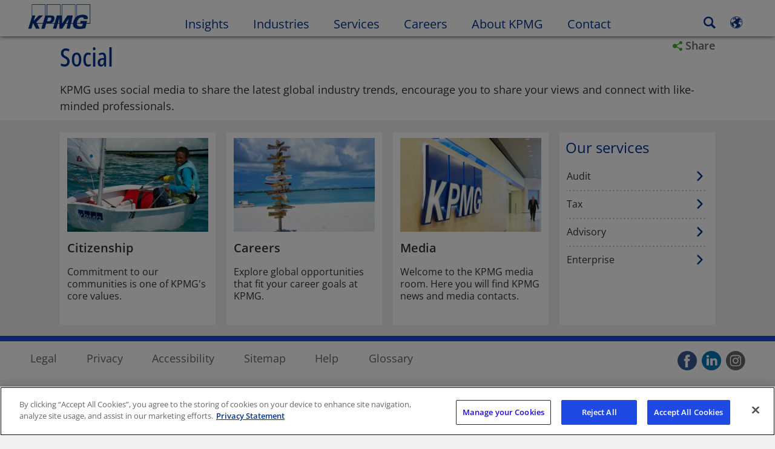

--- FILE ---
content_type: text/css
request_url: https://kpmg.com/etc/clientlibs/kpmgpublic/tmpl-socialenabled/css/tmpl-socialenabled-647473.css
body_size: 17735
content:
.module-basicpagetitle{position:relative !important;float:left;width:100%}.module-basicpagetitle .basic-title{font-family:'Open Sans Condensed',Arial,Helvetica,sans-serif;font-size:4.2rem;line-height:1.3;font-weight:500;color:#00338d;word-wrap:break-word !important;word-break:normal !important;margin:0;float:left;width:93%}.module-basicpagetitle .basic-title:lang(zh-CN){font-family:'Noto Sans SC','微软雅黑体','Microsoft YaHei New','微软雅黑','Microsoft Yahei','冬青黑体','Hiragino Sans GB','黑体','SimHei','华文细黑','STXihei',Arial,Helvetica Neue,Helvetica,sans-serif !important}.module-basicpagetitle .basic-title:lang(zh-TW){font-family:'Noto Sans TC','微软雅黑体','Microsoft YaHei New','微软雅黑','Microsoft Yahei','冬青黑体','Hiragino Sans GB','黑体','SimHei','华文细黑','STXihei',Arial,Helvetica Neue,Helvetica,sans-serif !important}.module-basicpagetitle .basic-title:lang(ko){font-family:'Noto Sans KR','맑은 고딕','Malgun Gothic',Arial,Helvetica Neue,Helvetica,sans-serif !important}.module-basicpagetitle .basic-title:lang(ja){font-family:'Noto Sans JP','メイリオ','Meiryo','ヒラギノ角ゴ Pro','Hiragino Kaku Gothic Pro',Arial,Helvetica Neue,Helvetica,sans-serif !important}.module-basicpagetitle .basic-desc{font-family:'Open Sans',Arial,Helvetica,sans-serif;font-size:1.8rem;line-height:1.5;font-weight:400;color:#333333;margin:7px 0;clear:both;float:left;width:100%}.module-basicpagetitle .basic-desc:lang(zh-CN){font-family:'Noto Sans SC','微软雅黑体','Microsoft YaHei New','微软雅黑','Microsoft Yahei','冬青黑体','Hiragino Sans GB','黑体','SimHei','华文细黑','STXihei',Arial,Helvetica Neue,Helvetica,sans-serif !important}.module-basicpagetitle .basic-desc:lang(zh-TW){font-family:'Noto Sans TC','微软雅黑体','Microsoft YaHei New','微软雅黑','Microsoft Yahei','冬青黑体','Hiragino Sans GB','黑体','SimHei','华文细黑','STXihei',Arial,Helvetica Neue,Helvetica,sans-serif !important}.module-basicpagetitle .basic-desc:lang(ko){font-family:'Noto Sans KR','맑은 고딕','Malgun Gothic',Arial,Helvetica Neue,Helvetica,sans-serif !important}.module-basicpagetitle .basic-desc:lang(ja){font-family:'Noto Sans JP','メイリオ','Meiryo','ヒラギノ角ゴ Pro','Hiragino Kaku Gothic Pro',Arial,Helvetica Neue,Helvetica,sans-serif !important}.module-basicpagetitle .library-desktop{position:absolute;top:30px;right:0;left:initial;left:inherit}.module-basicpagetitle .library-desktop .libraryLimit-value{display:none}.module-basicpagetitle .library-desktop .module-addtolibrary{margin:0}.module-basicpagetitle .library-desktop .module-addtolibrary .addtolibrary-cta .icon-bookmark-unselected{float:left}.module-basicpagetitle .library-desktop .btn-copy{display:none}.module-basicpagetitle .share-desktop{position:absolute;top:0;right:0}.module-basicpagetitle .share-desktop .module-share{margin:0}.module-basicpagetitle .share-desktop .icon-share{color:#43b02a;margin:0 !important;padding:10px}.module-basicpagetitle .share-desktop .component-link{display:none}@media (min-width:641px){.module-basicpagetitle{padding:10px 0}.module-basicpagetitle .basic-title{word-wrap:break-word !important;word-break:normal !important;margin:0 0 14px 0;width:93%;float:left}.module-basicpagetitle .basic-desc{font-family:'Open Sans',Arial,Helvetica,sans-serif;font-size:1.8rem;line-height:1.5;font-weight:400;color:#333333;margin:0;word-wrap:break-word !important;word-break:normal !important;clear:both}.module-basicpagetitle .basic-desc:lang(zh-CN){font-family:'Noto Sans SC','微软雅黑体','Microsoft YaHei New','微软雅黑','Microsoft Yahei','冬青黑体','Hiragino Sans GB','黑体','SimHei','华文细黑','STXihei',Arial,Helvetica Neue,Helvetica,sans-serif !important}.module-basicpagetitle .basic-desc:lang(zh-TW){font-family:'Noto Sans TC','微软雅黑体','Microsoft YaHei New','微软雅黑','Microsoft Yahei','冬青黑体','Hiragino Sans GB','黑体','SimHei','华文细黑','STXihei',Arial,Helvetica Neue,Helvetica,sans-serif !important}.module-basicpagetitle .basic-desc:lang(ko){font-family:'Noto Sans KR','맑은 고딕','Malgun Gothic',Arial,Helvetica Neue,Helvetica,sans-serif !important}.module-basicpagetitle .basic-desc:lang(ja){font-family:'Noto Sans JP','メイリオ','Meiryo','ヒラギノ角ゴ Pro','Hiragino Kaku Gothic Pro',Arial,Helvetica Neue,Helvetica,sans-serif !important}.module-basicpagetitle .library-desktop .btn-copy{display:inline-block !important}.module-basicpagetitle .share-desktop{display:inline-block;position:absolute;top:9px;right:0px}.module-basicpagetitle .share-desktop .share-component{padding:0}.module-basicpagetitle .share-desktop .icon-share{color:#43b02a;margin:0 5px 0 0 !important;padding:0}.module-basicpagetitle .share-desktop .component-link{display:block}}.module-listing{padding:10px}.module-listing .col-md-12.listing-listingGroup{background:#ffffff;padding:0px}.module-listing .col-md-12.listing-listingGroup .tertiary-head{font-family:'Open Sans',Arial,Helvetica,sans-serif;font-size:2.4rem;line-height:1.3;font-weight:400;color:#00338d;margin:0px 0px 10px 0px}.module-listing .col-md-12.listing-listingGroup .tertiary-head:lang(zh-CN){font-family:'Noto Sans SC','微软雅黑体','Microsoft YaHei New','微软雅黑','Microsoft Yahei','冬青黑体','Hiragino Sans GB','黑体','SimHei','华文细黑','STXihei',Arial,Helvetica Neue,Helvetica,sans-serif !important}.module-listing .col-md-12.listing-listingGroup .tertiary-head:lang(zh-TW){font-family:'Noto Sans TC','微软雅黑体','Microsoft YaHei New','微软雅黑','Microsoft Yahei','冬青黑体','Hiragino Sans GB','黑体','SimHei','华文细黑','STXihei',Arial,Helvetica Neue,Helvetica,sans-serif !important}.module-listing .col-md-12.listing-listingGroup .tertiary-head:lang(ko){font-family:'Noto Sans KR','맑은 고딕','Malgun Gothic',Arial,Helvetica Neue,Helvetica,sans-serif !important}.module-listing .col-md-12.listing-listingGroup .tertiary-head:lang(ja){font-family:'Noto Sans JP','メイリオ','Meiryo','ヒラギノ角ゴ Pro','Hiragino Kaku Gothic Pro',Arial,Helvetica Neue,Helvetica,sans-serif !important}.module-listing .col-md-12.listing-listingGroup .os-scrollbar-vertical{width:8px;margin:0px}.module-listing .col-md-12.listing-listingGroup .listing-scroll-container-manual.auto,.module-listing .col-md-12.listing-listingGroup .listing-scroll-container-auto.manual{display:none}.module-listing .col-md-12.listing-listingGroup ul.listing-listingGroups li.listing-listingGroupLink{padding:1px 5px 1px 1px;margin:1px}.module-listing .col-md-12.listing-listingGroup ul.listing-listingGroups li.listing-listingGroupLink span.listing-link-text{font-family:'Open Sans',Arial,Helvetica,sans-serif;font-size:1.6rem;line-height:1.3;font-weight:400;color:#333333}.module-listing .col-md-12.listing-listingGroup ul.listing-listingGroups li.listing-listingGroupLink span.listing-link-text:lang(zh-CN){font-family:'Noto Sans SC','微软雅黑体','Microsoft YaHei New','微软雅黑','Microsoft Yahei','冬青黑体','Hiragino Sans GB','黑体','SimHei','华文细黑','STXihei',Arial,Helvetica Neue,Helvetica,sans-serif !important}.module-listing .col-md-12.listing-listingGroup ul.listing-listingGroups li.listing-listingGroupLink span.listing-link-text:lang(zh-TW){font-family:'Noto Sans TC','微软雅黑体','Microsoft YaHei New','微软雅黑','Microsoft Yahei','冬青黑体','Hiragino Sans GB','黑体','SimHei','华文细黑','STXihei',Arial,Helvetica Neue,Helvetica,sans-serif !important}.module-listing .col-md-12.listing-listingGroup ul.listing-listingGroups li.listing-listingGroupLink span.listing-link-text:lang(ko){font-family:'Noto Sans KR','맑은 고딕','Malgun Gothic',Arial,Helvetica Neue,Helvetica,sans-serif !important}.module-listing .col-md-12.listing-listingGroup ul.listing-listingGroups li.listing-listingGroupLink span.listing-link-text:lang(ja){font-family:'Noto Sans JP','メイリオ','Meiryo','ヒラギノ角ゴ Pro','Hiragino Kaku Gothic Pro',Arial,Helvetica Neue,Helvetica,sans-serif !important}.module-listing .col-md-12.listing-listingGroup ul.listing-listingGroups li.listing-listingGroupLink .missing_links{padding:10px 0px;font-family:'Open Sans',Arial,Helvetica,sans-serif;font-size:1.6rem;line-height:1.3;font-weight:400;color:#333333;display:table;width:100%}.module-listing .col-md-12.listing-listingGroup ul.listing-listingGroups li.listing-listingGroupLink .missing_links:lang(zh-CN){font-family:'Noto Sans SC','微软雅黑体','Microsoft YaHei New','微软雅黑','Microsoft Yahei','冬青黑体','Hiragino Sans GB','黑体','SimHei','华文细黑','STXihei',Arial,Helvetica Neue,Helvetica,sans-serif !important}.module-listing .col-md-12.listing-listingGroup ul.listing-listingGroups li.listing-listingGroupLink .missing_links:lang(zh-TW){font-family:'Noto Sans TC','微软雅黑体','Microsoft YaHei New','微软雅黑','Microsoft Yahei','冬青黑体','Hiragino Sans GB','黑体','SimHei','华文细黑','STXihei',Arial,Helvetica Neue,Helvetica,sans-serif !important}.module-listing .col-md-12.listing-listingGroup ul.listing-listingGroups li.listing-listingGroupLink .missing_links:lang(ko){font-family:'Noto Sans KR','맑은 고딕','Malgun Gothic',Arial,Helvetica Neue,Helvetica,sans-serif !important}.module-listing .col-md-12.listing-listingGroup ul.listing-listingGroups li.listing-listingGroupLink .missing_links:lang(ja){font-family:'Noto Sans JP','メイリオ','Meiryo','ヒラギノ角ゴ Pro','Hiragino Kaku Gothic Pro',Arial,Helvetica Neue,Helvetica,sans-serif !important}.module-listing .col-md-12.listing-listingGroup ul.listing-listingGroups li.listing-listingGroupLink .missing_links .listing-link-text{padding-right:5px}.module-listing .col-md-12.listing-listingGroup ul.listing-listingGroups li.listing-listingGroupLink .missing_links span{display:table-cell;word-wrap:break-word !important;word-break:normal !important}.module-listing .col-md-12.listing-listingGroup ul.listing-listingGroups li.listing-listingGroupLink .missing_links span .icon-chevron-thin-right{vertical-align:middle}.module-listing .col-md-12.listing-listingGroup ul.listing-listingGroups li.listing-listingGroupLink a{padding:10px 0px;width:100%;font-family:'Open Sans',Arial,Helvetica,sans-serif;font-size:1.6rem;line-height:1.3;font-weight:400;color:#333333;display:table;table-layout:fixed;word-wrap:break-word !important;word-break:normal !important}.module-listing .col-md-12.listing-listingGroup ul.listing-listingGroups li.listing-listingGroupLink a:lang(zh-CN){font-family:'Noto Sans SC','微软雅黑体','Microsoft YaHei New','微软雅黑','Microsoft Yahei','冬青黑体','Hiragino Sans GB','黑体','SimHei','华文细黑','STXihei',Arial,Helvetica Neue,Helvetica,sans-serif !important}.module-listing .col-md-12.listing-listingGroup ul.listing-listingGroups li.listing-listingGroupLink a:lang(zh-TW){font-family:'Noto Sans TC','微软雅黑体','Microsoft YaHei New','微软雅黑','Microsoft Yahei','冬青黑体','Hiragino Sans GB','黑体','SimHei','华文细黑','STXihei',Arial,Helvetica Neue,Helvetica,sans-serif !important}.module-listing .col-md-12.listing-listingGroup ul.listing-listingGroups li.listing-listingGroupLink a:lang(ko){font-family:'Noto Sans KR','맑은 고딕','Malgun Gothic',Arial,Helvetica Neue,Helvetica,sans-serif !important}.module-listing .col-md-12.listing-listingGroup ul.listing-listingGroups li.listing-listingGroupLink a:lang(ja){font-family:'Noto Sans JP','メイリオ','Meiryo','ヒラギノ角ゴ Pro','Hiragino Kaku Gothic Pro',Arial,Helvetica Neue,Helvetica,sans-serif !important}.module-listing .col-md-12.listing-listingGroup ul.listing-listingGroups li.listing-listingGroupLink a:hover{text-decoration:none}.module-listing .col-md-12.listing-listingGroup ul.listing-listingGroups li.listing-listingGroupLink a .listing-link-text:hover{text-decoration:underline}.module-listing .col-md-12.listing-listingGroup ul.listing-listingGroups li.listing-listingGroupLink a span{display:table-cell;vertical-align:middle}.module-listing .col-md-12.listing-listingGroup ul.listing-listingGroups li.listing-listingGroupLink span.icon-chevron-thin-right{color:#00338d;font-size:1.6rem;width:22px;vertical-align:middle}.module-listing .col-md-12.listing-listingGroup ul.listing-listingGroups li.listing-listingGroupLink span.icon-chevron-thin-right:before{margin:0 0 0 5px !important}.module-listing .col-md-12.listing-listingGroup ul.listing-listingGroups li.listing-listingGroupLink:first-child{background:none}.module-listing .col-md-12.listing-listingGroup ul.listing-listingGroups li.listing-listingGroupLink:first-child:before{display:none}.module-listing .col-md-12.listing-listingGroup ul.listing-listingGroups li.listing-listingGroupLink:before{content:'';display:block;z-index:1;height:3px;background:url(/etc/designs/kpmgpublic/images/dots.png) repeat-x 100% 0}.module-listing .col-md-12.listing-listingGroup ul.listing-listingGroups li.noLink span{font-family:'Open Sans',Arial,Helvetica,sans-serif;font-size:1.6rem;line-height:1.3;font-weight:400;color:#333333;padding:10px 0px;display:block}.module-listing .col-md-12.listing-listingGroup ul.listing-listingGroups li.noLink span:lang(zh-CN){font-family:'Noto Sans SC','微软雅黑体','Microsoft YaHei New','微软雅黑','Microsoft Yahei','冬青黑体','Hiragino Sans GB','黑体','SimHei','华文细黑','STXihei',Arial,Helvetica Neue,Helvetica,sans-serif !important}.module-listing .col-md-12.listing-listingGroup ul.listing-listingGroups li.noLink span:lang(zh-TW){font-family:'Noto Sans TC','微软雅黑体','Microsoft YaHei New','微软雅黑','Microsoft Yahei','冬青黑体','Hiragino Sans GB','黑体','SimHei','华文细黑','STXihei',Arial,Helvetica Neue,Helvetica,sans-serif !important}.module-listing .col-md-12.listing-listingGroup ul.listing-listingGroups li.noLink span:lang(ko){font-family:'Noto Sans KR','맑은 고딕','Malgun Gothic',Arial,Helvetica Neue,Helvetica,sans-serif !important}.module-listing .col-md-12.listing-listingGroup ul.listing-listingGroups li.noLink span:lang(ja){font-family:'Noto Sans JP','メイリオ','Meiryo','ヒラギノ角ゴ Pro','Hiragino Kaku Gothic Pro',Arial,Helvetica Neue,Helvetica,sans-serif !important}.module-listing .col-md-12.listing-listingGroup .listing-content{display:block !important;word-wrap:break-word !important;word-break:normal !important}@media (min-width:641px){.module-listing .listing-scroll-container{max-height:278px;overflow-y:hidden}}*:lang(ja):not([class*=icon]):not([class*=fa-]):not(.percentage-text):not([class*=vjs-]){font-family:'Noto Sans JP','メイリオ','Meiryo','ヒラギノ角ゴ Pro','Hiragino Kaku Gothic Pro',Arial,Helvetica Neue,Helvetica,sans-serif}*:lang(zh-CN):not([class*=icon]):not([class*=fa-]):not(.percentage-text):not([class*=vjs-]){font-family:'Noto Sans SC','微软雅黑体','Microsoft YaHei New','微软雅黑','Microsoft Yahei','冬青黑体','Hiragino Sans GB','黑体','SimHei','华文细黑','STXihei',Arial,Helvetica Neue,Helvetica,sans-serif}*:lang(de-DE){word-break:break-word}.disclaimer-copyright{margin:10px 0;font-family:'Open Sans',Arial,Helvetica,sans-serif;font-size:14px;font-size:1.4rem;line-height:1.3;color:#333333;text-align:left}.wf-active .disclaimer-copyright:lang(zh-TW){font-family:'Noto Sans TC','微软雅黑体','Microsoft YaHei New','微软雅黑','Microsoft Yahei','冬青黑体','Hiragino Sans GB','黑体','SimHei','华文细黑','STXihei',Arial,Helvetica Neue,Helvetica,sans-serif}.wf-active .disclaimer-copyright:lang(ko){font-family:'Noto Sans KR','맑은 고딕','Malgun Gothic',Arial,Helvetica Neue,Helvetica,sans-serif}.wf-active .disclaimer-copyright:lang(ja){font-family:'Noto Sans JP','メイリオ','Meiryo','ヒラギノ角ゴ Pro','Hiragino Kaku Gothic Pro',Arial,Helvetica Neue,Helvetica,sans-serif}.disclaimer-copyright:lang(zh-CN){font-weight:400;line-height:1.3}.disclaimer-copyright:lang(zh-TW){font-family:'Noto Sans TC','微软雅黑体','Microsoft YaHei New','微软雅黑','Microsoft Yahei','冬青黑体','Hiragino Sans GB','黑体','SimHei','华文细黑','STXihei',Arial,Helvetica Neue,Helvetica,sans-serif;font-weight:400;line-height:1.3}.disclaimer-copyright:lang(ko){font-family:'Noto Sans KR','맑은 고딕','Malgun Gothic',Arial,Helvetica Neue,Helvetica,sans-serif;font-weight:400;line-height:1.3}.disclaimer-copyright:lang(ja){font-family:'Noto Sans JP','メイリオ','Meiryo','ヒラギノ角ゴ Pro','Hiragino Kaku Gothic Pro',Arial,Helvetica Neue,Helvetica,sans-serif;font-weight:400;line-height:1.3}.dotted-lightblue{content:'';display:block;z-index:1;height:3px;background:url(/etc/designs/kpmgpublic/images/dots.png) repeat-x 100% 0}.hyphen{word-wrap:break-word !important;word-break:normal !important}.module-promotionala{height:100%}@media (min-width:1100px){.module-promotionala{margin:0 2px}}.module-promotionala .promotionala-relative,.module-promotionala a{position:relative}.module-promotionala .promotionala-relative a:focus .tertiary-head{text-decoration:underline}.module-promotionala .tertiary-head,.module-promotionala .tertiary-trapezoid-bg p{font-family:'Open Sans',Arial,Helvetica,sans-serif;font-size:2rem;line-height:1.3;font-weight:600;color:#333333;margin-top:14px}.module-promotionala .tertiary-head:lang(zh-CN),.module-promotionala .tertiary-trapezoid-bg p:lang(zh-CN){font-family:'Noto Sans SC','微软雅黑体','Microsoft YaHei New','微软雅黑','Microsoft Yahei','冬青黑体','Hiragino Sans GB','黑体','SimHei','华文细黑','STXihei',Arial,Helvetica Neue,Helvetica,sans-serif !important}.module-promotionala .tertiary-head:lang(zh-TW),.module-promotionala .tertiary-trapezoid-bg p:lang(zh-TW){font-family:'Noto Sans TC','微软雅黑体','Microsoft YaHei New','微软雅黑','Microsoft Yahei','冬青黑体','Hiragino Sans GB','黑体','SimHei','华文细黑','STXihei',Arial,Helvetica Neue,Helvetica,sans-serif !important}.module-promotionala .tertiary-head:lang(ko),.module-promotionala .tertiary-trapezoid-bg p:lang(ko){font-family:'Noto Sans KR','맑은 고딕','Malgun Gothic',Arial,Helvetica Neue,Helvetica,sans-serif !important}.module-promotionala .tertiary-head:lang(ja),.module-promotionala .tertiary-trapezoid-bg p:lang(ja){font-family:'Noto Sans JP','メイリオ','Meiryo','ヒラギノ角ゴ Pro','Hiragino Kaku Gothic Pro',Arial,Helvetica Neue,Helvetica,sans-serif !important}.module-promotionala .tertiary-head:lang(zh-CN),.module-promotionala .tertiary-trapezoid-bg p:lang(zh-CN){font-weight:500 !important}.module-promotionala .tertiary-head:lang(zh-TW),.module-promotionala .tertiary-trapezoid-bg p:lang(zh-TW){font-weight:500 !important}.module-promotionala .tertiary-head:lang(ko),.module-promotionala .tertiary-trapezoid-bg p:lang(ko){font-weight:500 !important}.module-promotionala .tertiary-head:lang(ja),.module-promotionala .tertiary-trapezoid-bg p:lang(ja){font-weight:500 !important}.module-promotionala .tertiary-head.line-clamp.line-clamp-1,.module-promotionala .tertiary-trapezoid-bg p.line-clamp.line-clamp-1{-webkit-line-clamp:1;max-height:2.6rem}.module-promotionala .tertiary-head.line-clamp.line-clamp-2,.module-promotionala .tertiary-trapezoid-bg p.line-clamp.line-clamp-2{-webkit-line-clamp:2;max-height:5.2rem}.module-promotionala .tertiary-head.line-clamp.line-clamp-3,.module-promotionala .tertiary-trapezoid-bg p.line-clamp.line-clamp-3{-webkit-line-clamp:3;max-height:7.8rem}.module-promotionala .tertiary-desc{font-family:'Open Sans',Arial,Helvetica,sans-serif;font-size:1.6rem;line-height:1.3;font-weight:400;color:#333333;margin:16px 0 28px}.module-promotionala .tertiary-desc:lang(zh-CN){font-family:'Noto Sans SC','微软雅黑体','Microsoft YaHei New','微软雅黑','Microsoft Yahei','冬青黑体','Hiragino Sans GB','黑体','SimHei','华文细黑','STXihei',Arial,Helvetica Neue,Helvetica,sans-serif !important}.module-promotionala .tertiary-desc:lang(zh-TW){font-family:'Noto Sans TC','微软雅黑体','Microsoft YaHei New','微软雅黑','Microsoft Yahei','冬青黑体','Hiragino Sans GB','黑体','SimHei','华文细黑','STXihei',Arial,Helvetica Neue,Helvetica,sans-serif !important}.module-promotionala .tertiary-desc:lang(ko){font-family:'Noto Sans KR','맑은 고딕','Malgun Gothic',Arial,Helvetica Neue,Helvetica,sans-serif !important}.module-promotionala .tertiary-desc:lang(ja){font-family:'Noto Sans JP','メイリオ','Meiryo','ヒラギノ角ゴ Pro','Hiragino Kaku Gothic Pro',Arial,Helvetica Neue,Helvetica,sans-serif !important}.module-promotionala .tertiary-desc.line-clamp.line-clamp-1{-webkit-line-clamp:1;max-height:2.08rem}.module-promotionala .tertiary-desc.line-clamp.line-clamp-2{-webkit-line-clamp:2;max-height:4.16rem}.module-promotionala .tertiary-desc.line-clamp.line-clamp-3{-webkit-line-clamp:3;max-height:6.24rem}.module-promotionala .tertiary-desc.line-clamp.line-clamp-4{-webkit-line-clamp:4;max-height:8.32rem}.module-promotionala .tertiary-desc.line-clamp.line-clamp-5{-webkit-line-clamp:5;max-height:10.4rem}.module-promotionala .bg-white{width:100%}.module-promotionala img{width:100%;border:none}.module-promotionala .add20paddingbottom{padding-bottom:0}.module-promotionala .add20paddingbottom .btn-cta.promotionala-btn-cta-primary{bottom:40px}.module-promotionala .img-title-bg{position:absolute;bottom:0px;width:99%;left:10px}.module-promotionala .image-title{font-weight:normal}.module-promotionala .primary-cta-space,.module-promotionala .secondary-cta-space{color:#666666;font-family:'Open Sans',Arial,Helvetica,sans-serif;font-size:18px;font-size:1.8rem;line-height:1.3;right:10px;text-align:right;word-wrap:break-word !important;word-break:normal !important}.wf-active .module-promotionala .primary-cta-space:lang(zh-TW),.wf-active .module-promotionala .secondary-cta-space:lang(zh-TW){font-family:'Noto Sans TC','微软雅黑体','Microsoft YaHei New','微软雅黑','Microsoft Yahei','冬青黑体','Hiragino Sans GB','黑体','SimHei','华文细黑','STXihei',Arial,Helvetica Neue,Helvetica,sans-serif}.wf-active .module-promotionala .primary-cta-space:lang(ko),.wf-active .module-promotionala .secondary-cta-space:lang(ko){font-family:'Noto Sans KR','맑은 고딕','Malgun Gothic',Arial,Helvetica Neue,Helvetica,sans-serif}.wf-active .module-promotionala .primary-cta-space:lang(ja),.wf-active .module-promotionala .secondary-cta-space:lang(ja){font-family:'Noto Sans JP','メイリオ','Meiryo','ヒラギノ角ゴ Pro','Hiragino Kaku Gothic Pro',Arial,Helvetica Neue,Helvetica,sans-serif}.module-promotionala .primary-cta-space:lang(zh-CN),.module-promotionala .secondary-cta-space:lang(zh-CN){line-height:1.3;font-weight:400}.module-promotionala .primary-cta-space:lang(zh-TW),.module-promotionala .secondary-cta-space:lang(zh-TW){font-family:'Noto Sans TC','微软雅黑体','Microsoft YaHei New','微软雅黑','Microsoft Yahei','冬青黑体','Hiragino Sans GB','黑体','SimHei','华文细黑','STXihei',Arial,Helvetica Neue,Helvetica,sans-serif;line-height:1.3;font-weight:400}.module-promotionala .primary-cta-space:lang(ko),.module-promotionala .secondary-cta-space:lang(ko){font-family:'Noto Sans KR','맑은 고딕','Malgun Gothic',Arial,Helvetica Neue,Helvetica,sans-serif;line-height:1.3;font-weight:400}.module-promotionala .primary-cta-space:lang(ja),.module-promotionala .secondary-cta-space:lang(ja){font-family:'Noto Sans JP','メイリオ','Meiryo','ヒラギノ角ゴ Pro','Hiragino Kaku Gothic Pro',Arial,Helvetica Neue,Helvetica,sans-serif;line-height:1.3;font-weight:400}.module-promotionala .secondary-cta-space{margin-top:12px}.module-promotionala .btn-cta{position:absolute;bottom:10px;right:10px}.module-promotionala a.cta-secondary:focus{box-shadow:0 0 3px #666666;outline:1px solid rgba(102,102,102,0.5)}.module-promotionala a{display:block}.module-promotionala.hide-secondary-cta .secondary-cta-space,.module-promotionala.hide-secondary-cta .btn-cta.cta-secondary{display:none}.module-promotionalb img{width:100%;border:none}.module-promotionalb .promotionalb-relative,.module-promotionalb a{position:relative}.module-promotionalb .tertiary-head,.module-promotionalb .tertiary-trapezoid-bg p{font-family:'Open Sans',Arial,Helvetica,sans-serif;font-size:2rem;line-height:1.3;font-weight:600;color:#333333}.module-promotionalb .tertiary-head:lang(zh-CN),.module-promotionalb .tertiary-trapezoid-bg p:lang(zh-CN){font-family:'Noto Sans SC','微软雅黑体','Microsoft YaHei New','微软雅黑','Microsoft Yahei','冬青黑体','Hiragino Sans GB','黑体','SimHei','华文细黑','STXihei',Arial,Helvetica Neue,Helvetica,sans-serif !important}.module-promotionalb .tertiary-head:lang(zh-TW),.module-promotionalb .tertiary-trapezoid-bg p:lang(zh-TW){font-family:'Noto Sans TC','微软雅黑体','Microsoft YaHei New','微软雅黑','Microsoft Yahei','冬青黑体','Hiragino Sans GB','黑体','SimHei','华文细黑','STXihei',Arial,Helvetica Neue,Helvetica,sans-serif !important}.module-promotionalb .tertiary-head:lang(ko),.module-promotionalb .tertiary-trapezoid-bg p:lang(ko){font-family:'Noto Sans KR','맑은 고딕','Malgun Gothic',Arial,Helvetica Neue,Helvetica,sans-serif !important}.module-promotionalb .tertiary-head:lang(ja),.module-promotionalb .tertiary-trapezoid-bg p:lang(ja){font-family:'Noto Sans JP','メイリオ','Meiryo','ヒラギノ角ゴ Pro','Hiragino Kaku Gothic Pro',Arial,Helvetica Neue,Helvetica,sans-serif !important}.module-promotionalb .tertiary-head:lang(zh-CN),.module-promotionalb .tertiary-trapezoid-bg p:lang(zh-CN){font-weight:500 !important}.module-promotionalb .tertiary-head:lang(zh-TW),.module-promotionalb .tertiary-trapezoid-bg p:lang(zh-TW){font-weight:500 !important}.module-promotionalb .tertiary-head:lang(ko),.module-promotionalb .tertiary-trapezoid-bg p:lang(ko){font-weight:500 !important}.module-promotionalb .tertiary-head:lang(ja),.module-promotionalb .tertiary-trapezoid-bg p:lang(ja){font-weight:500 !important}.module-promotionalb .tertiary-head.line-clamp.line-clamp-1,.module-promotionalb .tertiary-trapezoid-bg p.line-clamp.line-clamp-1{-webkit-line-clamp:1;max-height:2.6rem}.module-promotionalb .tertiary-head.line-clamp.line-clamp-2,.module-promotionalb .tertiary-trapezoid-bg p.line-clamp.line-clamp-2{-webkit-line-clamp:2;max-height:5.2rem}.module-promotionalb .tertiary-head.line-clamp.line-clamp-3,.module-promotionalb .tertiary-trapezoid-bg p.line-clamp.line-clamp-3{-webkit-line-clamp:3;max-height:7.8rem}.module-promotionalb p,.module-promotionalb .description{font-family:'Open Sans',Arial,Helvetica,sans-serif;font-size:1.6rem;line-height:1.3;font-weight:400;color:#333333;margin:7px 0px}.module-promotionalb p:lang(zh-CN),.module-promotionalb .description:lang(zh-CN){font-family:'Noto Sans SC','微软雅黑体','Microsoft YaHei New','微软雅黑','Microsoft Yahei','冬青黑体','Hiragino Sans GB','黑体','SimHei','华文细黑','STXihei',Arial,Helvetica Neue,Helvetica,sans-serif !important}.module-promotionalb p:lang(zh-TW),.module-promotionalb .description:lang(zh-TW){font-family:'Noto Sans TC','微软雅黑体','Microsoft YaHei New','微软雅黑','Microsoft Yahei','冬青黑体','Hiragino Sans GB','黑体','SimHei','华文细黑','STXihei',Arial,Helvetica Neue,Helvetica,sans-serif !important}.module-promotionalb p:lang(ko),.module-promotionalb .description:lang(ko){font-family:'Noto Sans KR','맑은 고딕','Malgun Gothic',Arial,Helvetica Neue,Helvetica,sans-serif !important}.module-promotionalb p:lang(ja),.module-promotionalb .description:lang(ja){font-family:'Noto Sans JP','メイリオ','Meiryo','ヒラギノ角ゴ Pro','Hiragino Kaku Gothic Pro',Arial,Helvetica Neue,Helvetica,sans-serif !important}.module-promotionalb .description{font-family:'Open Sans',Arial,Helvetica,sans-serif;font-size:1.6rem;line-height:1.3;font-weight:400;color:#333333}.module-promotionalb .description:lang(zh-CN){font-family:'Noto Sans SC','微软雅黑体','Microsoft YaHei New','微软雅黑','Microsoft Yahei','冬青黑体','Hiragino Sans GB','黑体','SimHei','华文细黑','STXihei',Arial,Helvetica Neue,Helvetica,sans-serif !important}.module-promotionalb .description:lang(zh-TW){font-family:'Noto Sans TC','微软雅黑体','Microsoft YaHei New','微软雅黑','Microsoft Yahei','冬青黑体','Hiragino Sans GB','黑体','SimHei','华文细黑','STXihei',Arial,Helvetica Neue,Helvetica,sans-serif !important}.module-promotionalb .description:lang(ko){font-family:'Noto Sans KR','맑은 고딕','Malgun Gothic',Arial,Helvetica Neue,Helvetica,sans-serif !important}.module-promotionalb .description:lang(ja){font-family:'Noto Sans JP','メイリオ','Meiryo','ヒラギノ角ゴ Pro','Hiragino Kaku Gothic Pro',Arial,Helvetica Neue,Helvetica,sans-serif !important}.module-promotionalb .description.line-clamp.line-clamp-1{-webkit-line-clamp:1;max-height:2.08rem}.module-promotionalb .description.line-clamp.line-clamp-2{-webkit-line-clamp:2;max-height:4.16rem}.module-promotionalb .description.line-clamp.line-clamp-3{-webkit-line-clamp:3;max-height:6.24rem}.module-promotionalb .description.line-clamp.line-clamp-4{-webkit-line-clamp:4;max-height:8.32rem}.module-promotionalb .description.line-clamp.line-clamp-5{-webkit-line-clamp:5;max-height:10.4rem}.module-promotionalb .add20paddingbottom{padding-bottom:0}.module-promotionalb .add20paddingbottom .btn-cta.promotionalb-btn-cta-primary{bottom:40px}.module-promotionalb .img-title-bg{position:absolute;bottom:0px;width:99%;left:10px}.module-promotionalb .btn-cta{position:absolute;bottom:10px;right:10px}.module-promotionalb a.cta-secondary:focus{box-shadow:0 0 3px #666666;outline:1px solid rgba(102,102,102,0.5)}.module-promotionalb a{display:block}.module-promotionalb.hide-secondary-cta .btn-cta.cta-secondary{display:none}@media screen and (-ms-high-contrast:active),(-ms-high-contrast:none){.module-promotionalb.promotional-cell-hover{height:auto !important}}.module-promotionalc .promotionalc-container{background-color:#ffffff;position:relative}.module-promotionalc .alt-secondary-head{font-family:'Open Sans',Arial,Helvetica,sans-serif;font-size:2.4rem;line-height:1.3;font-weight:400;color:#00338d}.module-promotionalc .alt-secondary-head:lang(zh-CN){font-family:'Noto Sans SC','微软雅黑体','Microsoft YaHei New','微软雅黑','Microsoft Yahei','冬青黑体','Hiragino Sans GB','黑体','SimHei','华文细黑','STXihei',Arial,Helvetica Neue,Helvetica,sans-serif !important}.module-promotionalc .alt-secondary-head:lang(zh-TW){font-family:'Noto Sans TC','微软雅黑体','Microsoft YaHei New','微软雅黑','Microsoft Yahei','冬青黑体','Hiragino Sans GB','黑体','SimHei','华文细黑','STXihei',Arial,Helvetica Neue,Helvetica,sans-serif !important}.module-promotionalc .alt-secondary-head:lang(ko){font-family:'Noto Sans KR','맑은 고딕','Malgun Gothic',Arial,Helvetica Neue,Helvetica,sans-serif !important}.module-promotionalc .alt-secondary-head:lang(ja){font-family:'Noto Sans JP','メイリオ','Meiryo','ヒラギノ角ゴ Pro','Hiragino Kaku Gothic Pro',Arial,Helvetica Neue,Helvetica,sans-serif !important}.module-promotionalc .alt-tertiary-head{font-family:'Open Sans',Arial,Helvetica,sans-serif;font-size:2rem;line-height:1.3;font-weight:600;color:#333333;margin:8px 0}.module-promotionalc .alt-tertiary-head:lang(zh-CN){font-family:'Noto Sans SC','微软雅黑体','Microsoft YaHei New','微软雅黑','Microsoft Yahei','冬青黑体','Hiragino Sans GB','黑体','SimHei','华文细黑','STXihei',Arial,Helvetica Neue,Helvetica,sans-serif !important}.module-promotionalc .alt-tertiary-head:lang(zh-TW){font-family:'Noto Sans TC','微软雅黑体','Microsoft YaHei New','微软雅黑','Microsoft Yahei','冬青黑体','Hiragino Sans GB','黑体','SimHei','华文细黑','STXihei',Arial,Helvetica Neue,Helvetica,sans-serif !important}.module-promotionalc .alt-tertiary-head:lang(ko){font-family:'Noto Sans KR','맑은 고딕','Malgun Gothic',Arial,Helvetica Neue,Helvetica,sans-serif !important}.module-promotionalc .alt-tertiary-head:lang(ja){font-family:'Noto Sans JP','メイリオ','Meiryo','ヒラギノ角ゴ Pro','Hiragino Kaku Gothic Pro',Arial,Helvetica Neue,Helvetica,sans-serif !important}.module-promotionalc .alt-tertiary-head:lang(zh-CN){font-weight:500 !important}.module-promotionalc .alt-tertiary-head:lang(zh-TW){font-weight:500 !important}.module-promotionalc .alt-tertiary-head:lang(ko){font-weight:500 !important}.module-promotionalc .alt-tertiary-head:lang(ja){font-weight:500 !important}.module-promotionalc .alt-tertiary-head.line-clamp.line-clamp-1{-webkit-line-clamp:1;max-height:2.6rem}.module-promotionalc .alt-tertiary-head.line-clamp.line-clamp-2{-webkit-line-clamp:2;max-height:5.2rem}.module-promotionalc .alt-tertiary-head.line-clamp.line-clamp-3{-webkit-line-clamp:3;max-height:7.8rem}.module-promotionalc .alt-tertiary-head:hover{text-decoration:underline}.module-promotionalc .promotionalc-custom-margin{bottom:10px;position:absolute;right:17px}.module-promotionalc .promotionalc-event-address{font-family:'Open Sans',Arial,Helvetica,sans-serif;font-size:1.6rem;line-height:1.3;font-weight:400;color:#333333;list-style-type:none;padding:0;margin:7px 0px;display:inline-block;width:70%;vertical-align:middle;min-height:50px}.module-promotionalc .promotionalc-event-address:lang(zh-CN){font-family:'Noto Sans SC','微软雅黑体','Microsoft YaHei New','微软雅黑','Microsoft Yahei','冬青黑体','Hiragino Sans GB','黑体','SimHei','华文细黑','STXihei',Arial,Helvetica Neue,Helvetica,sans-serif !important}.module-promotionalc .promotionalc-event-address:lang(zh-TW){font-family:'Noto Sans TC','微软雅黑体','Microsoft YaHei New','微软雅黑','Microsoft Yahei','冬青黑体','Hiragino Sans GB','黑体','SimHei','华文细黑','STXihei',Arial,Helvetica Neue,Helvetica,sans-serif !important}.module-promotionalc .promotionalc-event-address:lang(ko){font-family:'Noto Sans KR','맑은 고딕','Malgun Gothic',Arial,Helvetica Neue,Helvetica,sans-serif !important}.module-promotionalc .promotionalc-event-address:lang(ja){font-family:'Noto Sans JP','メイリオ','Meiryo','ヒラギノ角ゴ Pro','Hiragino Kaku Gothic Pro',Arial,Helvetica Neue,Helvetica,sans-serif !important}.module-promotionalc .promotionalc-event-address span{white-space:nowrap;word-wrap:break-word !important;word-break:normal !important;display:block}.module-promotionalc .promotionalc-event-calendar{display:inline-block;width:50px;float:left;height:50px;margin:0 10px 10px 0}.module-promotionalc .promotionalc-event-calendar .promotionalc-event-icon{width:50px;height:50px;position:relative}.module-promotionalc .promotionalc-event-calendar .promotionalc-event-month{font-family:'Open Sans',Arial,Helvetica,sans-serif;font-size:14px;font-size:1.4rem;line-height:1.3;color:#333333;font-weight:bold;position:relative;text-align:center;top:22px;width:50px;text-transform:uppercase}.wf-active .module-promotionalc .promotionalc-event-calendar .promotionalc-event-month:lang(zh-TW){font-family:'Noto Sans TC','微软雅黑体','Microsoft YaHei New','微软雅黑','Microsoft Yahei','冬青黑体','Hiragino Sans GB','黑体','SimHei','华文细黑','STXihei',Arial,Helvetica Neue,Helvetica,sans-serif}.wf-active .module-promotionalc .promotionalc-event-calendar .promotionalc-event-month:lang(ko){font-family:'Noto Sans KR','맑은 고딕','Malgun Gothic',Arial,Helvetica Neue,Helvetica,sans-serif}.wf-active .module-promotionalc .promotionalc-event-calendar .promotionalc-event-month:lang(ja){font-family:'Noto Sans JP','メイリオ','Meiryo','ヒラギノ角ゴ Pro','Hiragino Kaku Gothic Pro',Arial,Helvetica Neue,Helvetica,sans-serif}.module-promotionalc .promotionalc-event-calendar .promotionalc-event-month:lang(zh-CN){font-weight:400;line-height:1.3}.module-promotionalc .promotionalc-event-calendar .promotionalc-event-month:lang(zh-TW){font-family:'Noto Sans TC','微软雅黑体','Microsoft YaHei New','微软雅黑','Microsoft Yahei','冬青黑体','Hiragino Sans GB','黑体','SimHei','华文细黑','STXihei',Arial,Helvetica Neue,Helvetica,sans-serif;font-weight:400;line-height:1.3}.module-promotionalc .promotionalc-event-calendar .promotionalc-event-month:lang(ko){font-family:'Noto Sans KR','맑은 고딕','Malgun Gothic',Arial,Helvetica Neue,Helvetica,sans-serif;font-weight:400;line-height:1.3}.module-promotionalc .promotionalc-event-calendar .promotionalc-event-month:lang(ja){font-family:'Noto Sans JP','メイリオ','Meiryo','ヒラギノ角ゴ Pro','Hiragino Kaku Gothic Pro',Arial,Helvetica Neue,Helvetica,sans-serif;font-weight:400;line-height:1.3}.module-promotionalc .promotionalc-event-calendar .promotionalc-event-day{font-family:'Open Sans',Arial,Helvetica,sans-serif;font-size:14px;font-size:1.4rem;line-height:1.3;color:#333333;font-weight:bold;position:absolute;text-align:center;top:35px;width:50px}.wf-active .module-promotionalc .promotionalc-event-calendar .promotionalc-event-day:lang(zh-TW){font-family:'Noto Sans TC','微软雅黑体','Microsoft YaHei New','微软雅黑','Microsoft Yahei','冬青黑体','Hiragino Sans GB','黑体','SimHei','华文细黑','STXihei',Arial,Helvetica Neue,Helvetica,sans-serif}.wf-active .module-promotionalc .promotionalc-event-calendar .promotionalc-event-day:lang(ko){font-family:'Noto Sans KR','맑은 고딕','Malgun Gothic',Arial,Helvetica Neue,Helvetica,sans-serif}.wf-active .module-promotionalc .promotionalc-event-calendar .promotionalc-event-day:lang(ja){font-family:'Noto Sans JP','メイリオ','Meiryo','ヒラギノ角ゴ Pro','Hiragino Kaku Gothic Pro',Arial,Helvetica Neue,Helvetica,sans-serif}.module-promotionalc .promotionalc-event-calendar .promotionalc-event-day:lang(zh-CN){font-weight:400;line-height:1.3}.module-promotionalc .promotionalc-event-calendar .promotionalc-event-day:lang(zh-TW){font-family:'Noto Sans TC','微软雅黑体','Microsoft YaHei New','微软雅黑','Microsoft Yahei','冬青黑体','Hiragino Sans GB','黑体','SimHei','华文细黑','STXihei',Arial,Helvetica Neue,Helvetica,sans-serif;font-weight:400;line-height:1.3}.module-promotionalc .promotionalc-event-calendar .promotionalc-event-day:lang(ko){font-family:'Noto Sans KR','맑은 고딕','Malgun Gothic',Arial,Helvetica Neue,Helvetica,sans-serif;font-weight:400;line-height:1.3}.module-promotionalc .promotionalc-event-calendar .promotionalc-event-day:lang(ja){font-family:'Noto Sans JP','メイリオ','Meiryo','ヒラギノ角ゴ Pro','Hiragino Kaku Gothic Pro',Arial,Helvetica Neue,Helvetica,sans-serif;font-weight:400;line-height:1.3}.module-promotionalc .promotionalc-event-calendar .icon-date{position:absolute;font-size:50px;font-size:5rem;color:#333333;top:5px}.module-promotionalc .promotionalc-custom-margin>p{padding-top:15px}.module-promotionalc .promotionalc-custom-margin{bottom:10px}.module-promotionalc .desciption{font-family:'Open Sans',Arial,Helvetica,sans-serif;font-size:1.6rem;line-height:1.3;font-weight:400;color:#333333;margin:7px 0px}.module-promotionalc .desciption:lang(zh-CN){font-family:'Noto Sans SC','微软雅黑体','Microsoft YaHei New','微软雅黑','Microsoft Yahei','冬青黑体','Hiragino Sans GB','黑体','SimHei','华文细黑','STXihei',Arial,Helvetica Neue,Helvetica,sans-serif !important}.module-promotionalc .desciption:lang(zh-TW){font-family:'Noto Sans TC','微软雅黑体','Microsoft YaHei New','微软雅黑','Microsoft Yahei','冬青黑体','Hiragino Sans GB','黑体','SimHei','华文细黑','STXihei',Arial,Helvetica Neue,Helvetica,sans-serif !important}.module-promotionalc .desciption:lang(ko){font-family:'Noto Sans KR','맑은 고딕','Malgun Gothic',Arial,Helvetica Neue,Helvetica,sans-serif !important}.module-promotionalc .desciption:lang(ja){font-family:'Noto Sans JP','メイリオ','Meiryo','ヒラギノ角ゴ Pro','Hiragino Kaku Gothic Pro',Arial,Helvetica Neue,Helvetica,sans-serif !important}.module-promotionalc .desciption.line-clamp.line-clamp-1{-webkit-line-clamp:1;max-height:2.08rem}.module-promotionalc .desciption.line-clamp.line-clamp-2{-webkit-line-clamp:2;max-height:4.16rem}.module-promotionalc .desciption.line-clamp.line-clamp-3{-webkit-line-clamp:3;max-height:6.24rem}.module-promotionalc .desciption.line-clamp.line-clamp-4{-webkit-line-clamp:4;max-height:8.32rem}.module-promotionalc .desciption.line-clamp.line-clamp-5{-webkit-line-clamp:5;max-height:10.4rem}.module-promotionalc .add20paddingbottom{padding-bottom:0}.module-promotionalc .add20paddingbottom .btn-cta.promotionalc-btn-cta-primary{bottom:40px}.module-promotionalc .btn-cta{position:absolute;bottom:10px;right:10px}.module-promotionalc.hide-secondary-cta .btn-cta.cta-secondary{display:none}@media screen and (-ms-high-contrast:active),(-ms-high-contrast:none){.module-promotionalc.promotional-cell-hover{height:auto !important}}.module-promotionald{cursor:pointer}.module-promotionald .promotionald-container{background-color:#ffffff;width:100%}.module-promotionald .alt-secondary-head{font-family:'Open Sans',Arial,Helvetica,sans-serif;font-size:2.4rem;line-height:1.3;font-weight:400;color:#00338d}.module-promotionald .alt-secondary-head:lang(zh-CN){font-family:'Noto Sans SC','微软雅黑体','Microsoft YaHei New','微软雅黑','Microsoft Yahei','冬青黑体','Hiragino Sans GB','黑体','SimHei','华文细黑','STXihei',Arial,Helvetica Neue,Helvetica,sans-serif !important}.module-promotionald .alt-secondary-head:lang(zh-TW){font-family:'Noto Sans TC','微软雅黑体','Microsoft YaHei New','微软雅黑','Microsoft Yahei','冬青黑体','Hiragino Sans GB','黑体','SimHei','华文细黑','STXihei',Arial,Helvetica Neue,Helvetica,sans-serif !important}.module-promotionald .alt-secondary-head:lang(ko){font-family:'Noto Sans KR','맑은 고딕','Malgun Gothic',Arial,Helvetica Neue,Helvetica,sans-serif !important}.module-promotionald .alt-secondary-head:lang(ja){font-family:'Noto Sans JP','メイリオ','Meiryo','ヒラギノ角ゴ Pro','Hiragino Kaku Gothic Pro',Arial,Helvetica Neue,Helvetica,sans-serif !important}.module-promotionald .alt-tertiary-head{font-family:'Open Sans',Arial,Helvetica,sans-serif;font-size:2rem;line-height:1.3;font-weight:600;color:#333333;margin:8px 0;background-size:100%}.module-promotionald .alt-tertiary-head:lang(zh-CN){font-family:'Noto Sans SC','微软雅黑体','Microsoft YaHei New','微软雅黑','Microsoft Yahei','冬青黑体','Hiragino Sans GB','黑体','SimHei','华文细黑','STXihei',Arial,Helvetica Neue,Helvetica,sans-serif !important}.module-promotionald .alt-tertiary-head:lang(zh-TW){font-family:'Noto Sans TC','微软雅黑体','Microsoft YaHei New','微软雅黑','Microsoft Yahei','冬青黑体','Hiragino Sans GB','黑体','SimHei','华文细黑','STXihei',Arial,Helvetica Neue,Helvetica,sans-serif !important}.module-promotionald .alt-tertiary-head:lang(ko){font-family:'Noto Sans KR','맑은 고딕','Malgun Gothic',Arial,Helvetica Neue,Helvetica,sans-serif !important}.module-promotionald .alt-tertiary-head:lang(ja){font-family:'Noto Sans JP','メイリオ','Meiryo','ヒラギノ角ゴ Pro','Hiragino Kaku Gothic Pro',Arial,Helvetica Neue,Helvetica,sans-serif !important}.module-promotionald .alt-tertiary-head:lang(zh-CN){font-weight:500 !important}.module-promotionald .alt-tertiary-head:lang(zh-TW){font-weight:500 !important}.module-promotionald .alt-tertiary-head:lang(ko){font-weight:500 !important}.module-promotionald .alt-tertiary-head:lang(ja){font-weight:500 !important}.module-promotionald .alt-tertiary-head.line-clamp.line-clamp-1{-webkit-line-clamp:1;max-height:2.6rem}.module-promotionald .alt-tertiary-head.line-clamp.line-clamp-2{-webkit-line-clamp:2;max-height:5.2rem}.module-promotionald .alt-tertiary-head.line-clamp.line-clamp-3{-webkit-line-clamp:3;max-height:7.8rem}.module-promotionald .alt-tertiary-head:hover{text-decoration:underline}.module-promotionald .promotionald-description{font-family:'Open Sans',Arial,Helvetica,sans-serif;font-size:1.6rem;line-height:1.3;font-weight:400;color:#333333;margin:7px 0px}.module-promotionald .promotionald-description:lang(zh-CN){font-family:'Noto Sans SC','微软雅黑体','Microsoft YaHei New','微软雅黑','Microsoft Yahei','冬青黑体','Hiragino Sans GB','黑体','SimHei','华文细黑','STXihei',Arial,Helvetica Neue,Helvetica,sans-serif !important}.module-promotionald .promotionald-description:lang(zh-TW){font-family:'Noto Sans TC','微软雅黑体','Microsoft YaHei New','微软雅黑','Microsoft Yahei','冬青黑体','Hiragino Sans GB','黑体','SimHei','华文细黑','STXihei',Arial,Helvetica Neue,Helvetica,sans-serif !important}.module-promotionald .promotionald-description:lang(ko){font-family:'Noto Sans KR','맑은 고딕','Malgun Gothic',Arial,Helvetica Neue,Helvetica,sans-serif !important}.module-promotionald .promotionald-description:lang(ja){font-family:'Noto Sans JP','メイリオ','Meiryo','ヒラギノ角ゴ Pro','Hiragino Kaku Gothic Pro',Arial,Helvetica Neue,Helvetica,sans-serif !important}.module-promotionald .promotionald-description.line-clamp.line-clamp-1{-webkit-line-clamp:1;max-height:2.08rem}.module-promotionald .promotionald-description.line-clamp.line-clamp-2{-webkit-line-clamp:2;max-height:4.16rem}.module-promotionald .promotionald-description.line-clamp.line-clamp-3{-webkit-line-clamp:3;max-height:6.24rem}.module-promotionald .promotionald-description.line-clamp.line-clamp-4{-webkit-line-clamp:4;max-height:8.32rem}.module-promotionald .promotionald-description.line-clamp.line-clamp-5{-webkit-line-clamp:5;max-height:10.4rem}.module-promotionald .promotionald-description.line-clamp.line-clamp-6{-webkit-line-clamp:6;max-height:12.48rem}.module-promotionald .promotionald-description.line-clamp.line-clamp-7{-webkit-line-clamp:7;max-height:14.56rem}.module-promotionald .btn-cta{position:absolute;bottom:10px;right:10px}@media screen and (-ms-high-contrast:active),(-ms-high-contrast:none){.module-promotionald.promotional-cell-hover{height:auto !important}}.module-promotionale{cursor:pointer;margin:1px}.module-promotionale .promotionald-container{position:relative;background-color:#ffffff;padding-bottom:20px;margin-bottom:40px}.module-promotionale .promotionald-container p{margin-top:10px}.module-promotionale img{width:100%;position:relative}.module-promotionale .promotionale-rectangle{background-color:#1e49e2;top:0;position:absolute;width:54%;height:100%}.module-promotionale .promotionale-rectangle.background-purple{background-color:#1e49e2}.module-promotionale .promotionale-rectangle.background-green{background:linear-gradient(to right, #7213ea, #1e49e2)}.module-promotionale .promotionale-rectangle.background-blue{background-color:#00338d}.module-promotionale .title{font-family:'Open Sans',Arial,Helvetica,sans-serif;font-size:2.4rem;line-height:1.3;font-weight:400;color:#00338d;color:#ffffff;margin:8px 0px;position:relative;top:0px}.module-promotionale .title:lang(zh-CN){font-family:'Noto Sans SC','微软雅黑体','Microsoft YaHei New','微软雅黑','Microsoft Yahei','冬青黑体','Hiragino Sans GB','黑体','SimHei','华文细黑','STXihei',Arial,Helvetica Neue,Helvetica,sans-serif !important}.module-promotionale .title:lang(zh-TW){font-family:'Noto Sans TC','微软雅黑体','Microsoft YaHei New','微软雅黑','Microsoft Yahei','冬青黑体','Hiragino Sans GB','黑体','SimHei','华文细黑','STXihei',Arial,Helvetica Neue,Helvetica,sans-serif !important}.module-promotionale .title:lang(ko){font-family:'Noto Sans KR','맑은 고딕','Malgun Gothic',Arial,Helvetica Neue,Helvetica,sans-serif !important}.module-promotionale .title:lang(ja){font-family:'Noto Sans JP','メイリオ','Meiryo','ヒラギノ角ゴ Pro','Hiragino Kaku Gothic Pro',Arial,Helvetica Neue,Helvetica,sans-serif !important}.module-promotionale .promotional-content{font-family:'Open Sans',Arial,Helvetica,sans-serif;font-size:1.6rem;line-height:1.3;font-weight:400;color:#333333;margin:7px 0px}.module-promotionale .promotional-content:lang(zh-CN){font-family:'Noto Sans SC','微软雅黑体','Microsoft YaHei New','微软雅黑','Microsoft Yahei','冬青黑体','Hiragino Sans GB','黑体','SimHei','华文细黑','STXihei',Arial,Helvetica Neue,Helvetica,sans-serif !important}.module-promotionale .promotional-content:lang(zh-TW){font-family:'Noto Sans TC','微软雅黑体','Microsoft YaHei New','微软雅黑','Microsoft Yahei','冬青黑体','Hiragino Sans GB','黑体','SimHei','华文细黑','STXihei',Arial,Helvetica Neue,Helvetica,sans-serif !important}.module-promotionale .promotional-content:lang(ko){font-family:'Noto Sans KR','맑은 고딕','Malgun Gothic',Arial,Helvetica Neue,Helvetica,sans-serif !important}.module-promotionale .promotional-content:lang(ja){font-family:'Noto Sans JP','メイリオ','Meiryo','ヒラギノ角ゴ Pro','Hiragino Kaku Gothic Pro',Arial,Helvetica Neue,Helvetica,sans-serif !important}.module-promotionale .promo-content{position:relative}.module-promotionale .add20paddingbottom{padding-bottom:0}.module-promotionale .add20paddingbottom .btn-cta.promotionale-btn-cta-primary{bottom:40px}.module-promotionale .primary-cta-space,.module-promotionale .secondary-cta-space{color:#666666;font-family:'Open Sans',Arial,Helvetica,sans-serif;font-size:18px;font-size:1.8rem;line-height:1.3;right:10px;text-align:right;word-wrap:break-word !important;word-break:normal !important}.wf-active .module-promotionale .primary-cta-space:lang(zh-TW),.wf-active .module-promotionale .secondary-cta-space:lang(zh-TW){font-family:'Noto Sans TC','微软雅黑体','Microsoft YaHei New','微软雅黑','Microsoft Yahei','冬青黑体','Hiragino Sans GB','黑体','SimHei','华文细黑','STXihei',Arial,Helvetica Neue,Helvetica,sans-serif}.wf-active .module-promotionale .primary-cta-space:lang(ko),.wf-active .module-promotionale .secondary-cta-space:lang(ko){font-family:'Noto Sans KR','맑은 고딕','Malgun Gothic',Arial,Helvetica Neue,Helvetica,sans-serif}.wf-active .module-promotionale .primary-cta-space:lang(ja),.wf-active .module-promotionale .secondary-cta-space:lang(ja){font-family:'Noto Sans JP','メイリオ','Meiryo','ヒラギノ角ゴ Pro','Hiragino Kaku Gothic Pro',Arial,Helvetica Neue,Helvetica,sans-serif}.module-promotionale .primary-cta-space:lang(zh-CN),.module-promotionale .secondary-cta-space:lang(zh-CN){line-height:1.3;font-weight:400}.module-promotionale .primary-cta-space:lang(zh-TW),.module-promotionale .secondary-cta-space:lang(zh-TW){font-family:'Noto Sans TC','微软雅黑体','Microsoft YaHei New','微软雅黑','Microsoft Yahei','冬青黑体','Hiragino Sans GB','黑体','SimHei','华文细黑','STXihei',Arial,Helvetica Neue,Helvetica,sans-serif;line-height:1.3;font-weight:400}.module-promotionale .primary-cta-space:lang(ko),.module-promotionale .secondary-cta-space:lang(ko){font-family:'Noto Sans KR','맑은 고딕','Malgun Gothic',Arial,Helvetica Neue,Helvetica,sans-serif;line-height:1.3;font-weight:400}.module-promotionale .primary-cta-space:lang(ja),.module-promotionale .secondary-cta-space:lang(ja){font-family:'Noto Sans JP','メイリオ','Meiryo','ヒラギノ角ゴ Pro','Hiragino Kaku Gothic Pro',Arial,Helvetica Neue,Helvetica,sans-serif;line-height:1.3;font-weight:400}.module-promotionale .secondary-cta-space{margin-top:12px}.module-promotionale .btn-cta{position:absolute;bottom:10px;right:10px}.module-promotionale .visible-lg-promoE{display:none}.module-promotionale .visible-sm-promoE{display:block;color:#00338d;width:calc(100% - 40px)}.module-promotionale .visible-sm-promoE:hover{text-decoration:underline}.module-promotionale .promotionale-imgcont{position:relative;margin:0 0 10px 0}@media (min-width:641px){.module-promotionale .visible-lg-promoE{display:block}.module-promotionale .visible-sm-promoE{display:none}.module-promotionale .promo-content{min-height:auto}.module-promotionale .promo-content a.safari{display:block;height:10px}.module-promotionale .promotionale-imgcont{position:relative;float:left;width:100%}.module-promotionale img{float:right;max-width:237px}.module-promotionale .promotionale-rectangle{min-width:54%;width:calc(100% - 237px)}.module-promotionale .title{position:absolute;margin:0px 0px 10px 0px;min-width:54%;width:calc(100% - 237px);padding:10px}.module-promotionale .title.no-image{position:relative;width:calc(100% - 40px);padding-left:0;padding-right:0;color:#00338d}.module-promotionale .promotional-content{width:100%;float:left}}.module-promotionale.hide-secondary-cta .secondary-cta-space,.module-promotionale.hide-secondary-cta .btn-cta.cta-secondary{display:none}@media screen and (-ms-high-contrast:active),(-ms-high-contrast:none){.module-promotionale.promotional-cell-hover{height:auto !important}}@media (min-width:980px){.module-promotionale .visible-lg-promoE{display:block}.module-promotionale .visible-sm-promoE{display:none}.module-promotionale .title{position:absolute;margin:0px 0px 10px 0px;min-width:54%;width:calc(100% - 237px);padding:10px}.module-promotionale .promo-content{min-height:auto}.module-promotionale .promotionale-imgcont{position:relative;float:left;width:100%}.module-promotionale img{float:right}.module-promotionale .promotionale-rectangle{min-width:54%;width:calc(100% - 237px)}.module-promotionale .promotional-content{width:100%;float:left}}.module-emptyplaceholder div{padding-top:10px;padding-bottom:10px}.module-socialtab .tablink{width:100% !important;background-color:#dedede;padding:0 0 0 10px;display:table;margin:3px 0 0 0;border-bottom:0}.module-socialtab .tablink .text-link{color:#333333;font-family:'Open Sans',Arial,Helvetica,sans-serif;font-size:18px;font-size:1.8rem;line-height:1.2;font-weight:normal;word-wrap:break-word !important;word-break:normal !important;margin:8px 0;display:block}.wf-active .module-socialtab .tablink .text-link:lang(zh-TW){font-family:'Noto Sans TC','微软雅黑体','Microsoft YaHei New','微软雅黑','Microsoft Yahei','冬青黑体','Hiragino Sans GB','黑体','SimHei','华文细黑','STXihei',Arial,Helvetica Neue,Helvetica,sans-serif}.wf-active .module-socialtab .tablink .text-link:lang(ko){font-family:'Noto Sans KR','맑은 고딕','Malgun Gothic',Arial,Helvetica Neue,Helvetica,sans-serif}.wf-active .module-socialtab .tablink .text-link:lang(ja){font-family:'Noto Sans JP','メイリオ','Meiryo','ヒラギノ角ゴ Pro','Hiragino Kaku Gothic Pro',Arial,Helvetica Neue,Helvetica,sans-serif}.module-socialtab .tablink .text-link:lang(zh-CN){line-height:1.3;font-weight:400}.module-socialtab .tablink .text-link:lang(zh-TW){font-family:'Noto Sans TC','微软雅黑体','Microsoft YaHei New','微软雅黑','Microsoft Yahei','冬青黑体','Hiragino Sans GB','黑体','SimHei','华文细黑','STXihei',Arial,Helvetica Neue,Helvetica,sans-serif;line-height:1.3;font-weight:400}.module-socialtab .tablink .text-link:lang(ko){font-family:'Noto Sans KR','맑은 고딕','Malgun Gothic',Arial,Helvetica Neue,Helvetica,sans-serif;line-height:1.3;font-weight:400}.module-socialtab .tablink .text-link:lang(ja){font-family:'Noto Sans JP','メイリオ','Meiryo','ヒラギノ角ゴ Pro','Hiragino Kaku Gothic Pro',Arial,Helvetica Neue,Helvetica,sans-serif;line-height:1.3;font-weight:400}.module-socialtab .tablink.current{background-color:#ffffff}.module-socialtab .tablink.current .text-link{color:#00338d;font-family:'Open Sans',Arial,Helvetica,sans-serif;font-size:18px;font-size:1.8rem;line-height:1.2;font-weight:normal;word-wrap:break-word !important;word-break:normal !important}.wf-active .module-socialtab .tablink.current .text-link:lang(zh-TW){font-family:'Noto Sans TC','微软雅黑体','Microsoft YaHei New','微软雅黑','Microsoft Yahei','冬青黑体','Hiragino Sans GB','黑体','SimHei','华文细黑','STXihei',Arial,Helvetica Neue,Helvetica,sans-serif}.wf-active .module-socialtab .tablink.current .text-link:lang(ko){font-family:'Noto Sans KR','맑은 고딕','Malgun Gothic',Arial,Helvetica Neue,Helvetica,sans-serif}.wf-active .module-socialtab .tablink.current .text-link:lang(ja){font-family:'Noto Sans JP','メイリオ','Meiryo','ヒラギノ角ゴ Pro','Hiragino Kaku Gothic Pro',Arial,Helvetica Neue,Helvetica,sans-serif}.module-socialtab .tablink.current .text-link:lang(zh-CN){line-height:1.3;font-weight:400}.module-socialtab .tablink.current .text-link:lang(zh-TW){font-family:'Noto Sans TC','微软雅黑体','Microsoft YaHei New','微软雅黑','Microsoft Yahei','冬青黑体','Hiragino Sans GB','黑体','SimHei','华文细黑','STXihei',Arial,Helvetica Neue,Helvetica,sans-serif;line-height:1.3;font-weight:400}.module-socialtab .tablink.current .text-link:lang(ko){font-family:'Noto Sans KR','맑은 고딕','Malgun Gothic',Arial,Helvetica Neue,Helvetica,sans-serif;line-height:1.3;font-weight:400}.module-socialtab .tablink.current .text-link:lang(ja){font-family:'Noto Sans JP','メイリオ','Meiryo','ヒラギノ角ゴ Pro','Hiragino Kaku Gothic Pro',Arial,Helvetica Neue,Helvetica,sans-serif;line-height:1.3;font-weight:400}.module-socialtab .tablink span{width:100%}.module-socialtab .tablink span.icon-chevron-down{padding:10px;font-size:16px;font-size:1.6rem;position:static;color:#00338d;display:table-cell;vertical-align:middle;width:36px}.module-socialtab .tablink span.icon-chevron-up{padding:10px;font-size:16px;font-size:1.6rem;position:static;color:#0091da;display:table-cell;vertical-align:middle;width:36px}.module-socialtab .btn-wrapper{text-align:center}.module-socialtab .social-tabs-content{width:100%;background:#ffffff;display:none}.module-socialtab .tabs-container{padding-top:0}.module-socialtab .socialtab-blog{border-top:0}.module-socialtab .social-tabs-item{margin:10px 0;padding:10px 0;background-color:#ffffff}.module-socialtab .social-tabs-item .btn-quick-view{text-transform:uppercase;text-align:right;display:block;color:#666666}.module-socialtab .social-tabs-item .secondary-head{margin:10px 0}.module-socialtab .social-tabs-item p{margin:10px 0}.module-socialtab [class^="icon-"],.module-socialtab [class*=" icon-"]{color:#43b02a}.module-socialtab .icon-chevron-right.current{font-family:'icomoon',monospace !important}.module-socialtab .tablink.current:after{display:none !important}.module-socialtab .tablink span.icon-chevron-right,.module-socialtab .tablink.current span.icon-chevron-right{display:block !important}@media (min-width:641px){.module-socialtab .module-resultlisting .resultslistingContent .resultsContainer .resultsListContainer .mobileContainer .textContainer{min-height:200px}.module-socialtab .module-resultlisting .mobileContainer .col-md-6{width:100%}.module-socialtab .tablink{padding:10px;margin:0}.module-socialtab .tablink .text-link{display:block}.module-socialtab .tablink:hover{text-decoration:underline;color:#333333}.module-socialtab .tablink.current:hover{text-decoration:none;cursor:pointer}.module-socialtab .tablink{top:1px !important}.module-socialtab .two-tabs .tablink{width:49.5% !important}.module-socialtab .two-tabs .first{margin-right:5px !important}.module-socialtab .two-tabs .second{margin-left:5px !important;color:#333333}.module-socialtab .three-tabs .tablink{width:32.8% !important}.module-socialtab .three-tabs .tablink.first{margin-right:5px}.module-socialtab .three-tabs .tablink.second{left:33.3% !important;margin:0 5px}.module-socialtab .three-tabs .tablink.third{left:66.9% !important;margin-left:5px}.module-socialtab .two-tabs{padding-top:75px}.module-socialtab .social-tabs-nav{position:relative;clear:both}.module-socialtab .tablink span.icon-chevron-right,.module-socialtab .tablink.current span.icon-chevron-right{display:block}.module-socialtab .tablink .icon-chevron-down,.module-socialtab .tablink .icon-chevron-up{display:none !important}.module-socialtab .tablink.current{margin:0;display:inline-table}.module-socialtab .tablink.current:after{border-width:20px !important;display:block !important;z-index:-1}.module-socialtab .tablink.second.current{border-left:1px solid #f0f0f0;border-right:1px solid #f0f0f0}.module-socialtab .tablink.third.current{border-left:1px solid #f0f0f0}.module-socialtab .social-tabs-content{position:absolute;top:88px;left:0}.module-socialtab .social-tabs-tab{position:relative}.module-socialtab .social-tabs-tab label{position:relative;padding-bottom:40px;z-index:2}.module-socialtab .social-tabs-tab label .icon-chevron-right{display:none}.module-socialtab .focusOutline-moz-social{margin:1px -1px;overflow:inherit}.module-socialtab .LT5Facets .focusOutline,.module-socialtab .GT5Facets .focusOutline{overflow:inherit !important}}.module-socialtab.component{padding-bottom:0}.module-bodytext{padding:10px 10px}.module-bodytext .bodytext-data{font-family:'Open Sans',Arial,Helvetica,sans-serif;font-size:1.6rem;line-height:1.5;font-weight:400;color:#333333;margin:7px 0px}.module-bodytext .bodytext-data:lang(zh-CN){font-family:'Noto Sans SC','微软雅黑体','Microsoft YaHei New','微软雅黑','Microsoft Yahei','冬青黑体','Hiragino Sans GB','黑体','SimHei','华文细黑','STXihei',Arial,Helvetica Neue,Helvetica,sans-serif !important}.module-bodytext .bodytext-data:lang(zh-TW){font-family:'Noto Sans TC','微软雅黑体','Microsoft YaHei New','微软雅黑','Microsoft Yahei','冬青黑体','Hiragino Sans GB','黑体','SimHei','华文细黑','STXihei',Arial,Helvetica Neue,Helvetica,sans-serif !important}.module-bodytext .bodytext-data:lang(ko){font-family:'Noto Sans KR','맑은 고딕','Malgun Gothic',Arial,Helvetica Neue,Helvetica,sans-serif !important}.module-bodytext .bodytext-data:lang(ja){font-family:'Noto Sans JP','メイリオ','Meiryo','ヒラギノ角ゴ Pro','Hiragino Kaku Gothic Pro',Arial,Helvetica Neue,Helvetica,sans-serif !important}.module-bodytext .bodytext-data a{font-family:'Open Sans',Arial,Helvetica,sans-serif;font-size:1.6rem;line-height:1.5;font-weight:400;color:#333333;color:#005eb8}.module-bodytext .bodytext-data a:lang(zh-CN){font-family:'Noto Sans SC','微软雅黑体','Microsoft YaHei New','微软雅黑','Microsoft Yahei','冬青黑体','Hiragino Sans GB','黑体','SimHei','华文细黑','STXihei',Arial,Helvetica Neue,Helvetica,sans-serif !important}.module-bodytext .bodytext-data a:lang(zh-TW){font-family:'Noto Sans TC','微软雅黑体','Microsoft YaHei New','微软雅黑','Microsoft Yahei','冬青黑体','Hiragino Sans GB','黑体','SimHei','华文细黑','STXihei',Arial,Helvetica Neue,Helvetica,sans-serif !important}.module-bodytext .bodytext-data a:lang(ko){font-family:'Noto Sans KR','맑은 고딕','Malgun Gothic',Arial,Helvetica Neue,Helvetica,sans-serif !important}.module-bodytext .bodytext-data a:lang(ja){font-family:'Noto Sans JP','メイリオ','Meiryo','ヒラギノ角ゴ Pro','Hiragino Kaku Gothic Pro',Arial,Helvetica Neue,Helvetica,sans-serif !important}.module-bodytext .bodytext-data a:hover,.module-bodytext .bodytext-data a:focus{text-decoration:underline}.module-bodytext .bodytext-data p,.module-bodytext .bodytext-data table tr td{font-family:'Open Sans',Arial,Helvetica,sans-serif;font-size:1.6rem;line-height:1.5;font-weight:400;color:#333333;margin:7px 0px}.module-bodytext .bodytext-data p:lang(zh-CN),.module-bodytext .bodytext-data table tr td:lang(zh-CN){font-family:'Noto Sans SC','微软雅黑体','Microsoft YaHei New','微软雅黑','Microsoft Yahei','冬青黑体','Hiragino Sans GB','黑体','SimHei','华文细黑','STXihei',Arial,Helvetica Neue,Helvetica,sans-serif !important}.module-bodytext .bodytext-data p:lang(zh-TW),.module-bodytext .bodytext-data table tr td:lang(zh-TW){font-family:'Noto Sans TC','微软雅黑体','Microsoft YaHei New','微软雅黑','Microsoft Yahei','冬青黑体','Hiragino Sans GB','黑体','SimHei','华文细黑','STXihei',Arial,Helvetica Neue,Helvetica,sans-serif !important}.module-bodytext .bodytext-data p:lang(ko),.module-bodytext .bodytext-data table tr td:lang(ko){font-family:'Noto Sans KR','맑은 고딕','Malgun Gothic',Arial,Helvetica Neue,Helvetica,sans-serif !important}.module-bodytext .bodytext-data p:lang(ja),.module-bodytext .bodytext-data table tr td:lang(ja){font-family:'Noto Sans JP','メイリオ','Meiryo','ヒラギノ角ゴ Pro','Hiragino Kaku Gothic Pro',Arial,Helvetica Neue,Helvetica,sans-serif !important}.module-bodytext .bodytext-data table tr th{font-family:'Open Sans',Arial,Helvetica,sans-serif;font-size:1.6rem;line-height:1.5;font-weight:400;color:#333333;color:#00338d;margin:7px 0px}.module-bodytext .bodytext-data table tr th:lang(zh-CN){font-family:'Noto Sans SC','微软雅黑体','Microsoft YaHei New','微软雅黑','Microsoft Yahei','冬青黑体','Hiragino Sans GB','黑体','SimHei','华文细黑','STXihei',Arial,Helvetica Neue,Helvetica,sans-serif !important}.module-bodytext .bodytext-data table tr th:lang(zh-TW){font-family:'Noto Sans TC','微软雅黑体','Microsoft YaHei New','微软雅黑','Microsoft Yahei','冬青黑体','Hiragino Sans GB','黑体','SimHei','华文细黑','STXihei',Arial,Helvetica Neue,Helvetica,sans-serif !important}.module-bodytext .bodytext-data table tr th:lang(ko){font-family:'Noto Sans KR','맑은 고딕','Malgun Gothic',Arial,Helvetica Neue,Helvetica,sans-serif !important}.module-bodytext .bodytext-data table tr th:lang(ja){font-family:'Noto Sans JP','メイリオ','Meiryo','ヒラギノ角ゴ Pro','Hiragino Kaku Gothic Pro',Arial,Helvetica Neue,Helvetica,sans-serif !important}.module-bodytext .bodytext-footnote p{font-family:'Open Sans',Arial,Helvetica,sans-serif;font-size:1.4rem;line-height:1.5;font-weight:400;color:#333333}.module-bodytext .bodytext-footnote p:lang(zh-CN){font-family:'Noto Sans SC','微软雅黑体','Microsoft YaHei New','微软雅黑','Microsoft Yahei','冬青黑体','Hiragino Sans GB','黑体','SimHei','华文细黑','STXihei',Arial,Helvetica Neue,Helvetica,sans-serif !important}.module-bodytext .bodytext-footnote p:lang(zh-TW){font-family:'Noto Sans TC','微软雅黑体','Microsoft YaHei New','微软雅黑','Microsoft Yahei','冬青黑体','Hiragino Sans GB','黑体','SimHei','华文细黑','STXihei',Arial,Helvetica Neue,Helvetica,sans-serif !important}.module-bodytext .bodytext-footnote p:lang(ko){font-family:'Noto Sans KR','맑은 고딕','Malgun Gothic',Arial,Helvetica Neue,Helvetica,sans-serif !important}.module-bodytext .bodytext-footnote p:lang(ja){font-family:'Noto Sans JP','メイリオ','Meiryo','ヒラギノ角ゴ Pro','Hiragino Kaku Gothic Pro',Arial,Helvetica Neue,Helvetica,sans-serif !important}.module-bodytext .bodytext-data.bodytext-footnote ol,.module-bodytext .bodytext-data.bodytext-footnote li,.module-bodytext .bodytext-data.bodytext-footnote div,.module-bodytext .bodytext-data.bodytext-footnote span,.module-bodytext .bodytext-data.bodytext-footnote p,.module-bodytext .bodytext-data.bodytext-footnote a,.module-bodytext .bodytext-data.bodytext-footnote del,.module-bodytext .bodytext-data.bodytext-footnote em,.module-bodytext .bodytext-data.bodytext-footnote small,.module-bodytext .bodytext-data.bodytext-footnote strike,.module-bodytext .bodytext-data.bodytext-footnote strong,.module-bodytext .bodytext-data.bodytext-footnote sub,.module-bodytext .bodytext-data.bodytext-footnote sup,.module-bodytext .bodytext-data.bodytext-footnote tt,.module-bodytext .bodytext-data.bodytext-footnote u,.module-bodytext .bodytext-data.bodytext-footnote i,.module-bodytext .bodytext-data.bodytext-footnote dd,.module-bodytext .bodytext-data.bodytext-footnote ol,.module-bodytext .bodytext-data.bodytext-footnote ul,.module-bodytext .bodytext-data.bodytext-footnote li,.module-bodytext .bodytext-data.bodytext-footnote label,.module-bodytext .bodytext-data.bodytext-footnote tr,.module-bodytext .bodytext-data.bodytext-footnote th,.module-bodytext .bodytext-data.bodytext-footnote td,.module-bodytext .bodytext-data.bodytext-footnote section{font-size:1.4rem}.module-bodytext .primary-head{font-family:'Open Sans Condensed',Arial,Helvetica,sans-serif;font-size:3.8rem;line-height:1.3;font-weight:500;color:#00338d;margin:10px 0px;text-transform:none}.module-bodytext .primary-head:lang(zh-CN){font-family:'Noto Sans SC','微软雅黑体','Microsoft YaHei New','微软雅黑','Microsoft Yahei','冬青黑体','Hiragino Sans GB','黑体','SimHei','华文细黑','STXihei',Arial,Helvetica Neue,Helvetica,sans-serif !important}.module-bodytext .primary-head:lang(zh-TW){font-family:'Noto Sans TC','微软雅黑体','Microsoft YaHei New','微软雅黑','Microsoft Yahei','冬青黑体','Hiragino Sans GB','黑体','SimHei','华文细黑','STXihei',Arial,Helvetica Neue,Helvetica,sans-serif !important}.module-bodytext .primary-head:lang(ko){font-family:'Noto Sans KR','맑은 고딕','Malgun Gothic',Arial,Helvetica Neue,Helvetica,sans-serif !important}.module-bodytext .primary-head:lang(ja){font-family:'Noto Sans JP','メイリオ','Meiryo','ヒラギノ角ゴ Pro','Hiragino Kaku Gothic Pro',Arial,Helvetica Neue,Helvetica,sans-serif !important}.module-bodytext .bg-white{padding-bottom:0}.module-bodytext .tertiary-head{font-family:'Open Sans',Arial,Helvetica,sans-serif;font-size:2.4rem;line-height:1.3;font-weight:400;color:#00338d;margin:8px 0}.module-bodytext .tertiary-head:lang(zh-CN){font-family:'Noto Sans SC','微软雅黑体','Microsoft YaHei New','微软雅黑','Microsoft Yahei','冬青黑体','Hiragino Sans GB','黑体','SimHei','华文细黑','STXihei',Arial,Helvetica Neue,Helvetica,sans-serif !important}.module-bodytext .tertiary-head:lang(zh-TW){font-family:'Noto Sans TC','微软雅黑体','Microsoft YaHei New','微软雅黑','Microsoft Yahei','冬青黑体','Hiragino Sans GB','黑体','SimHei','华文细黑','STXihei',Arial,Helvetica Neue,Helvetica,sans-serif !important}.module-bodytext .tertiary-head:lang(ko){font-family:'Noto Sans KR','맑은 고딕','Malgun Gothic',Arial,Helvetica Neue,Helvetica,sans-serif !important}.module-bodytext .tertiary-head:lang(ja){font-family:'Noto Sans JP','メイリオ','Meiryo','ヒラギノ角ゴ Pro','Hiragino Kaku Gothic Pro',Arial,Helvetica Neue,Helvetica,sans-serif !important}.module-bodytext img{display:block;width:100%;margin-bottom:20px}.module-bodytext ol,.module-bodytext ul{list-style-position:outside;margin:0 0 10px 20px;padding:0;font-family:'Open Sans',Arial,Helvetica,sans-serif;font-size:1.6rem;line-height:1.5;font-weight:400;color:#333333}.module-bodytext ol:lang(zh-CN),.module-bodytext ul:lang(zh-CN){font-family:'Noto Sans SC','微软雅黑体','Microsoft YaHei New','微软雅黑','Microsoft Yahei','冬青黑体','Hiragino Sans GB','黑体','SimHei','华文细黑','STXihei',Arial,Helvetica Neue,Helvetica,sans-serif !important}.module-bodytext ol:lang(zh-TW),.module-bodytext ul:lang(zh-TW){font-family:'Noto Sans TC','微软雅黑体','Microsoft YaHei New','微软雅黑','Microsoft Yahei','冬青黑体','Hiragino Sans GB','黑体','SimHei','华文细黑','STXihei',Arial,Helvetica Neue,Helvetica,sans-serif !important}.module-bodytext ol:lang(ko),.module-bodytext ul:lang(ko){font-family:'Noto Sans KR','맑은 고딕','Malgun Gothic',Arial,Helvetica Neue,Helvetica,sans-serif !important}.module-bodytext ol:lang(ja),.module-bodytext ul:lang(ja){font-family:'Noto Sans JP','メイリオ','Meiryo','ヒラギノ角ゴ Pro','Hiragino Kaku Gothic Pro',Arial,Helvetica Neue,Helvetica,sans-serif !important}@media only screen and (max-width:640px){.module-bodytext ol,.module-bodytext ul{margin:0 0 10px 20px}}.module-bodytext ul li{list-style-type:disc;margin:7px 0px}.module-bodytext ul li li{list-style:circle}.module-bodytext ul li li li,.module-bodytext ul li li li li,.module-bodytext ul li li li li li{list-style:square}.module-bodytext ol li,.module-bodytext ol li li,.module-bodytext ol li li li,.module-bodytext ol li li li li,.module-bodytext ol li li li li li{list-style-type:decimal}.module-bodytext ol li{margin:7px 0px}.module-bodytext i,.module-bodytext em{font-style:italic !important}.module-bodytext b,.module-bodytext strong{font-weight:bold !important}.module-bodytext table{height:auto;border-spacing:0;border-collapse:collapse;width:100%;max-width:100%;border:1px solid #333333;background-color:transparent;table-layout:fixed;margin:10px 0 0 0}.module-bodytext thead{display:table-header-group;vertical-align:middle;border-color:inherit}.module-bodytext tr{display:table-row;vertical-align:inherit;border-color:inherit}.module-bodytext table>caption+thead>tr:first-child>th,.module-bodytext table>colgroup+thead>tr:first-child>th,.module-bodytext table>thead:first-child>tr:first-child>th,.module-bodytext table>caption+thead>tr:first-child>td,.module-bodytext table>colgroup+thead>tr:first-child>td,.module-bodytext table>thead:first-child>tr:first-child>td{border-top:0}.module-bodytext table>thead>tr>th,.module-bodytext table>thead>tr>td{border-bottom-width:2px}.module-bodytext table>thead>tr>th,.module-bodytext table>tbody>tr>th,.module-bodytext table>tfoot>tr>th,.module-bodytext table>thead>tr>td,.module-bodytext table>tbody>tr>td,.module-bodytext table>tfoot>tr>td{border:1px solid #cccccc}.module-bodytext table>tbody>tr>th{font-family:'Open Sans',Arial,Helvetica,sans-serif;font-size:1.6rem;line-height:1.5;font-weight:400;color:#333333;color:#00338d;line-height:130%;margin:7px 0px}.module-bodytext table>tbody>tr>th:lang(zh-CN){font-family:'Noto Sans SC','微软雅黑体','Microsoft YaHei New','微软雅黑','Microsoft Yahei','冬青黑体','Hiragino Sans GB','黑体','SimHei','华文细黑','STXihei',Arial,Helvetica Neue,Helvetica,sans-serif !important}.module-bodytext table>tbody>tr>th:lang(zh-TW){font-family:'Noto Sans TC','微软雅黑体','Microsoft YaHei New','微软雅黑','Microsoft Yahei','冬青黑体','Hiragino Sans GB','黑体','SimHei','华文细黑','STXihei',Arial,Helvetica Neue,Helvetica,sans-serif !important}.module-bodytext table>tbody>tr>th:lang(ko){font-family:'Noto Sans KR','맑은 고딕','Malgun Gothic',Arial,Helvetica Neue,Helvetica,sans-serif !important}.module-bodytext table>tbody>tr>th:lang(ja){font-family:'Noto Sans JP','メイリオ','Meiryo','ヒラギノ角ゴ Pro','Hiragino Kaku Gothic Pro',Arial,Helvetica Neue,Helvetica,sans-serif !important}.module-bodytext table>tbody>tr>th a{font-family:'Open Sans',Arial,Helvetica,sans-serif;font-size:1.6rem;line-height:1.5;font-weight:400;color:#333333;color:#005eb8;line-height:130%;margin:7px 0px}.module-bodytext table>tbody>tr>th a:lang(zh-CN){font-family:'Noto Sans SC','微软雅黑体','Microsoft YaHei New','微软雅黑','Microsoft Yahei','冬青黑体','Hiragino Sans GB','黑体','SimHei','华文细黑','STXihei',Arial,Helvetica Neue,Helvetica,sans-serif !important}.module-bodytext table>tbody>tr>th a:lang(zh-TW){font-family:'Noto Sans TC','微软雅黑体','Microsoft YaHei New','微软雅黑','Microsoft Yahei','冬青黑体','Hiragino Sans GB','黑体','SimHei','华文细黑','STXihei',Arial,Helvetica Neue,Helvetica,sans-serif !important}.module-bodytext table>tbody>tr>th a:lang(ko){font-family:'Noto Sans KR','맑은 고딕','Malgun Gothic',Arial,Helvetica Neue,Helvetica,sans-serif !important}.module-bodytext table>tbody>tr>th a:lang(ja){font-family:'Noto Sans JP','メイリオ','Meiryo','ヒラギノ角ゴ Pro','Hiragino Kaku Gothic Pro',Arial,Helvetica Neue,Helvetica,sans-serif !important}.module-bodytext table>thead>tr>th::before,.module-bodytext table>tbody>tr>th::before,.module-bodytext table>tfoot>tr>th::before,.module-bodytext table>thead>tr>td::before,.module-bodytext table>tbody>tr>td::before,.module-bodytext table>tfoot>tr>td::before{content:'';display:block}.module-bodytext table>thead>tr>th::after,.module-bodytext table>tbody>tr>th::after,.module-bodytext table>tfoot>tr>th::after,.module-bodytext table>thead>tr>td::after,.module-bodytext table>tbody>tr>td::after,.module-bodytext table>tfoot>tr>td::after{content:'';display:block}.module-bodytext table>thead>tr>th,.module-bodytext table>tbody>tr>th,.module-bodytext table>tfoot>tr>th,.module-bodytext table>thead>tr>td,.module-bodytext table>tbody>tr>td,.module-bodytext table>tfoot>tr>td{padding:8px;line-height:130%;font-size:1.6rem;vertical-align:top;border-top:1px solid #cccccc}.module-bodytext .bodytext-footnote table>thead>tr>th,.module-bodytext table>tbody>tr>th,.module-bodytext table>tfoot>tr>th,.module-bodytext table>thead>tr>td,.module-bodytext table>tbody>tr>td,.module-bodytext table>tfoot>tr>td{font-size:1.4rem}.module-bodytext th{text-align:left}.module-bodytext tbody{display:table-row-group;vertical-align:middle;border-color:inherit}.module-bodytext a,.module-bodytext a:link,.module-bodytext a:hover,.module-bodytext a:visited{color:#005eb8}.module-bodytext a:hover{text-decoration:underline}.module-bodytext sup{top:-0.5em}.module-bodytext sub{bottom:-0.25em}.module-bodytext sub,.module-bodytext sup{font-size:75%;line-height:0;position:relative;vertical-align:baseline}.module-bodytext a:visited{color:#005eb8}.module-bodytext span.fontsize14px{font-size:14px}.module-bodytext span.fontsize18px{font-size:18px}.module-bodytext span.kpmgblue{color:#00338d}.module-bodytext span.mediumblue{color:#005eb8}.module-bodytext span.violet{color:#483698}.module-bodytext span.defaultfontcolor{color:#333333;font-family:'Open Sans',Arial,Helvetica,sans-serif;line-height:1.3}.module-bodytext span.defaultfontsize{font-size:1.4rem}.module-bodytext span.black{color:#000000}.module-htmlcontainer{padding:10px;background:#ffffff;color:#333333;font-family:'Open Sans',Arial,Helvetica,sans-serif;font-size:16px;font-size:1.6rem;line-height:1.3;word-wrap:break-word !important;word-break:normal !important}.wf-active .module-htmlcontainer:lang(zh-TW){font-family:'Noto Sans TC','微软雅黑体','Microsoft YaHei New','微软雅黑','Microsoft Yahei','冬青黑体','Hiragino Sans GB','黑体','SimHei','华文细黑','STXihei',Arial,Helvetica Neue,Helvetica,sans-serif}.wf-active .module-htmlcontainer:lang(ko){font-family:'Noto Sans KR','맑은 고딕','Malgun Gothic',Arial,Helvetica Neue,Helvetica,sans-serif}.wf-active .module-htmlcontainer:lang(ja){font-family:'Noto Sans JP','メイリオ','Meiryo','ヒラギノ角ゴ Pro','Hiragino Kaku Gothic Pro',Arial,Helvetica Neue,Helvetica,sans-serif}.module-htmlcontainer:lang(zh-CN){line-height:1.5;font-weight:400}.module-htmlcontainer:lang(zh-TW){font-family:'Noto Sans TC','微软雅黑体','Microsoft YaHei New','微软雅黑','Microsoft Yahei','冬青黑体','Hiragino Sans GB','黑体','SimHei','华文细黑','STXihei',Arial,Helvetica Neue,Helvetica,sans-serif;line-height:1.5;font-weight:400}.module-htmlcontainer:lang(ko){font-family:'Noto Sans KR','맑은 고딕','Malgun Gothic',Arial,Helvetica Neue,Helvetica,sans-serif;line-height:1.5;font-weight:400}.module-htmlcontainer:lang(ja){font-family:'Noto Sans JP','メイリオ','Meiryo','ヒラギノ角ゴ Pro','Hiragino Kaku Gothic Pro',Arial,Helvetica Neue,Helvetica,sans-serif;line-height:1.5;font-weight:400}.module-htmlcontainer h1{font-family:'Open Sans Condensed',Arial,Helvetica,sans-serif;font-size:4.2rem;line-height:1.3;font-weight:500;color:#00338d}.module-htmlcontainer h1:lang(zh-CN){font-family:'Noto Sans SC','微软雅黑体','Microsoft YaHei New','微软雅黑','Microsoft Yahei','冬青黑体','Hiragino Sans GB','黑体','SimHei','华文细黑','STXihei',Arial,Helvetica Neue,Helvetica,sans-serif !important}.module-htmlcontainer h1:lang(zh-TW){font-family:'Noto Sans TC','微软雅黑体','Microsoft YaHei New','微软雅黑','Microsoft Yahei','冬青黑体','Hiragino Sans GB','黑体','SimHei','华文细黑','STXihei',Arial,Helvetica Neue,Helvetica,sans-serif !important}.module-htmlcontainer h1:lang(ko){font-family:'Noto Sans KR','맑은 고딕','Malgun Gothic',Arial,Helvetica Neue,Helvetica,sans-serif !important}.module-htmlcontainer h1:lang(ja){font-family:'Noto Sans JP','メイリオ','Meiryo','ヒラギノ角ゴ Pro','Hiragino Kaku Gothic Pro',Arial,Helvetica Neue,Helvetica,sans-serif !important}.module-htmlcontainer h2{font-family:'Open Sans Condensed',Arial,Helvetica,sans-serif;font-size:3.8rem;line-height:1.3;font-weight:500;color:#00338d}.module-htmlcontainer h2:lang(zh-CN){font-family:'Noto Sans SC','微软雅黑体','Microsoft YaHei New','微软雅黑','Microsoft Yahei','冬青黑体','Hiragino Sans GB','黑体','SimHei','华文细黑','STXihei',Arial,Helvetica Neue,Helvetica,sans-serif !important}.module-htmlcontainer h2:lang(zh-TW){font-family:'Noto Sans TC','微软雅黑体','Microsoft YaHei New','微软雅黑','Microsoft Yahei','冬青黑体','Hiragino Sans GB','黑体','SimHei','华文细黑','STXihei',Arial,Helvetica Neue,Helvetica,sans-serif !important}.module-htmlcontainer h2:lang(ko){font-family:'Noto Sans KR','맑은 고딕','Malgun Gothic',Arial,Helvetica Neue,Helvetica,sans-serif !important}.module-htmlcontainer h2:lang(ja){font-family:'Noto Sans JP','メイリオ','Meiryo','ヒラギノ角ゴ Pro','Hiragino Kaku Gothic Pro',Arial,Helvetica Neue,Helvetica,sans-serif !important}.module-htmlcontainer h3{font-family:'Open Sans',Arial,Helvetica,sans-serif;font-size:2.4rem;line-height:1.3;font-weight:400;color:#00338d}.module-htmlcontainer h3:lang(zh-CN){font-family:'Noto Sans SC','微软雅黑体','Microsoft YaHei New','微软雅黑','Microsoft Yahei','冬青黑体','Hiragino Sans GB','黑体','SimHei','华文细黑','STXihei',Arial,Helvetica Neue,Helvetica,sans-serif !important}.module-htmlcontainer h3:lang(zh-TW){font-family:'Noto Sans TC','微软雅黑体','Microsoft YaHei New','微软雅黑','Microsoft Yahei','冬青黑体','Hiragino Sans GB','黑体','SimHei','华文细黑','STXihei',Arial,Helvetica Neue,Helvetica,sans-serif !important}.module-htmlcontainer h3:lang(ko){font-family:'Noto Sans KR','맑은 고딕','Malgun Gothic',Arial,Helvetica Neue,Helvetica,sans-serif !important}.module-htmlcontainer h3:lang(ja){font-family:'Noto Sans JP','メイリオ','Meiryo','ヒラギノ角ゴ Pro','Hiragino Kaku Gothic Pro',Arial,Helvetica Neue,Helvetica,sans-serif !important}.module-htmlcontainer h4{font-family:'Open Sans',Arial,Helvetica,sans-serif;font-size:2.2rem;line-height:1.3;font-weight:600;color:#333333}.module-htmlcontainer h4:lang(zh-CN){font-family:'Noto Sans SC','微软雅黑体','Microsoft YaHei New','微软雅黑','Microsoft Yahei','冬青黑体','Hiragino Sans GB','黑体','SimHei','华文细黑','STXihei',Arial,Helvetica Neue,Helvetica,sans-serif !important}.module-htmlcontainer h4:lang(zh-TW){font-family:'Noto Sans TC','微软雅黑体','Microsoft YaHei New','微软雅黑','Microsoft Yahei','冬青黑体','Hiragino Sans GB','黑体','SimHei','华文细黑','STXihei',Arial,Helvetica Neue,Helvetica,sans-serif !important}.module-htmlcontainer h4:lang(ko){font-family:'Noto Sans KR','맑은 고딕','Malgun Gothic',Arial,Helvetica Neue,Helvetica,sans-serif !important}.module-htmlcontainer h4:lang(ja){font-family:'Noto Sans JP','メイリオ','Meiryo','ヒラギノ角ゴ Pro','Hiragino Kaku Gothic Pro',Arial,Helvetica Neue,Helvetica,sans-serif !important}.module-htmlcontainer h4:lang(zh-CN){font-weight:500 !important}.module-htmlcontainer h4:lang(zh-TW){font-weight:500 !important}.module-htmlcontainer h4:lang(ko){font-weight:500 !important}.module-htmlcontainer h4:lang(ja){font-weight:500 !important}.module-htmlcontainer h5{font-family:'Open Sans',Arial,Helvetica,sans-serif;font-size:2rem;line-height:1.3;font-weight:600;color:#333333}.module-htmlcontainer h5:lang(zh-CN){font-family:'Noto Sans SC','微软雅黑体','Microsoft YaHei New','微软雅黑','Microsoft Yahei','冬青黑体','Hiragino Sans GB','黑体','SimHei','华文细黑','STXihei',Arial,Helvetica Neue,Helvetica,sans-serif !important}.module-htmlcontainer h5:lang(zh-TW){font-family:'Noto Sans TC','微软雅黑体','Microsoft YaHei New','微软雅黑','Microsoft Yahei','冬青黑体','Hiragino Sans GB','黑体','SimHei','华文细黑','STXihei',Arial,Helvetica Neue,Helvetica,sans-serif !important}.module-htmlcontainer h5:lang(ko){font-family:'Noto Sans KR','맑은 고딕','Malgun Gothic',Arial,Helvetica Neue,Helvetica,sans-serif !important}.module-htmlcontainer h5:lang(ja){font-family:'Noto Sans JP','メイリオ','Meiryo','ヒラギノ角ゴ Pro','Hiragino Kaku Gothic Pro',Arial,Helvetica Neue,Helvetica,sans-serif !important}.module-htmlcontainer h5:lang(zh-CN){font-weight:500 !important}.module-htmlcontainer h5:lang(zh-TW){font-weight:500 !important}.module-htmlcontainer h5:lang(ko){font-weight:500 !important}.module-htmlcontainer h5:lang(ja){font-weight:500 !important}.module-htmlcontainer h6{font-family:'Open Sans',Arial,Helvetica,sans-serif;font-size:1.8rem;line-height:1.3;font-weight:600;color:#333333;color:#00338d}.module-htmlcontainer h6:lang(zh-CN){font-family:'Noto Sans SC','微软雅黑体','Microsoft YaHei New','微软雅黑','Microsoft Yahei','冬青黑体','Hiragino Sans GB','黑体','SimHei','华文细黑','STXihei',Arial,Helvetica Neue,Helvetica,sans-serif !important}.module-htmlcontainer h6:lang(zh-TW){font-family:'Noto Sans TC','微软雅黑体','Microsoft YaHei New','微软雅黑','Microsoft Yahei','冬青黑体','Hiragino Sans GB','黑体','SimHei','华文细黑','STXihei',Arial,Helvetica Neue,Helvetica,sans-serif !important}.module-htmlcontainer h6:lang(ko){font-family:'Noto Sans KR','맑은 고딕','Malgun Gothic',Arial,Helvetica Neue,Helvetica,sans-serif !important}.module-htmlcontainer h6:lang(ja){font-family:'Noto Sans JP','メイリオ','Meiryo','ヒラギノ角ゴ Pro','Hiragino Kaku Gothic Pro',Arial,Helvetica Neue,Helvetica,sans-serif !important}.module-htmlcontainer h6:lang(zh-CN){font-weight:500 !important}.module-htmlcontainer h6:lang(zh-TW){font-weight:500 !important}.module-htmlcontainer h6:lang(ko){font-weight:500 !important}.module-htmlcontainer h6:lang(ja){font-weight:500 !important}.module-htmlcontainer h1,.module-htmlcontainer h2,.module-htmlcontainer h3,.module-htmlcontainer h4,.module-htmlcontainer h5,.module-htmlcontainer h6{margin:8px 0;word-wrap:break-word !important;word-break:normal !important}.module-htmlcontainer p,.module-htmlcontainer div{font-family:'Open Sans',Arial,Helvetica,sans-serif;font-size:1.6rem;line-height:1.5;font-weight:400;color:#333333;word-wrap:break-word !important;word-break:normal !important;margin:7px 0}.module-htmlcontainer p:lang(zh-CN),.module-htmlcontainer div:lang(zh-CN){font-family:'Noto Sans SC','微软雅黑体','Microsoft YaHei New','微软雅黑','Microsoft Yahei','冬青黑体','Hiragino Sans GB','黑体','SimHei','华文细黑','STXihei',Arial,Helvetica Neue,Helvetica,sans-serif !important}.module-htmlcontainer p:lang(zh-TW),.module-htmlcontainer div:lang(zh-TW){font-family:'Noto Sans TC','微软雅黑体','Microsoft YaHei New','微软雅黑','Microsoft Yahei','冬青黑体','Hiragino Sans GB','黑体','SimHei','华文细黑','STXihei',Arial,Helvetica Neue,Helvetica,sans-serif !important}.module-htmlcontainer p:lang(ko),.module-htmlcontainer div:lang(ko){font-family:'Noto Sans KR','맑은 고딕','Malgun Gothic',Arial,Helvetica Neue,Helvetica,sans-serif !important}.module-htmlcontainer p:lang(ja),.module-htmlcontainer div:lang(ja){font-family:'Noto Sans JP','メイリオ','Meiryo','ヒラギノ角ゴ Pro','Hiragino Kaku Gothic Pro',Arial,Helvetica Neue,Helvetica,sans-serif !important}.module-htmlcontainer ol,.module-htmlcontainer ul{font-family:'Open Sans',Arial,Helvetica,sans-serif;font-size:1.6rem;line-height:1.5;font-weight:400;color:#333333;word-wrap:break-word !important;word-break:normal !important;margin:7px 0;list-style-position:outside}.module-htmlcontainer ol:lang(zh-CN),.module-htmlcontainer ul:lang(zh-CN){font-family:'Noto Sans SC','微软雅黑体','Microsoft YaHei New','微软雅黑','Microsoft Yahei','冬青黑体','Hiragino Sans GB','黑体','SimHei','华文细黑','STXihei',Arial,Helvetica Neue,Helvetica,sans-serif !important}.module-htmlcontainer ol:lang(zh-TW),.module-htmlcontainer ul:lang(zh-TW){font-family:'Noto Sans TC','微软雅黑体','Microsoft YaHei New','微软雅黑','Microsoft Yahei','冬青黑体','Hiragino Sans GB','黑体','SimHei','华文细黑','STXihei',Arial,Helvetica Neue,Helvetica,sans-serif !important}.module-htmlcontainer ol:lang(ko),.module-htmlcontainer ul:lang(ko){font-family:'Noto Sans KR','맑은 고딕','Malgun Gothic',Arial,Helvetica Neue,Helvetica,sans-serif !important}.module-htmlcontainer ol:lang(ja),.module-htmlcontainer ul:lang(ja){font-family:'Noto Sans JP','メイリオ','Meiryo','ヒラギノ角ゴ Pro','Hiragino Kaku Gothic Pro',Arial,Helvetica Neue,Helvetica,sans-serif !important}.module-htmlcontainer ul li{list-style-type:disc;margin-left:20px}.module-htmlcontainer ul li li{list-style:circle}.module-htmlcontainer ul li li li,.module-htmlcontainer ul li li li li,.module-htmlcontainer ul li li li li li{list-style:square}.module-htmlcontainer ol li,.module-htmlcontainer ol li li,.module-htmlcontainer ol li li li,.module-htmlcontainer ol li li li li,.module-htmlcontainer ol li li li li li{list-style-type:decimal}.module-htmlcontainer a,.module-htmlcontainer a:link,.module-htmlcontainer a:hover,.module-htmlcontainer a:visited{color:#005eb8}.module-htmlcontainer a:hover{text-decoration:underline}.module-htmlcontainer i,.module-htmlcontainer em{font-style:italic !important}.module-htmlcontainer b,.module-htmlcontainer strong{font-weight:bold !important}.module-htmlcontainer table{border-spacing:0;border-collapse:collapse;width:100%;max-width:100%;border:1px solid #333333;background-color:transparent;table-layout:fixed;margin:10px 0 0 0}.module-htmlcontainer thead{display:table-header-group;vertical-align:middle;border-color:inherit}.module-htmlcontainer tr{display:table-row;vertical-align:inherit;border-color:inherit}.module-htmlcontainer table>caption+thead>tr:first-child>th,.module-htmlcontainer table>colgroup+thead>tr:first-child>th,.module-htmlcontainer table>thead:first-child>tr:first-child>th,.module-htmlcontainer table>caption+thead>tr:first-child>td,.module-htmlcontainer table>colgroup+thead>tr:first-child>td,.module-htmlcontainer table>thead:first-child>tr:first-child>td{border-top:0}.module-htmlcontainer table>thead>tr>th,.module-htmlcontainer table>thead>tr>td{border-bottom-width:2px}.module-htmlcontainer table>thead>tr>th,.module-htmlcontainer table>tbody>tr>th,.module-htmlcontainer table>tfoot>tr>th,.module-htmlcontainer table>thead>tr>td,.module-htmlcontainer table>tbody>tr>td,.module-htmlcontainer table>tfoot>tr>td{border:1px solid #333333}.module-htmlcontainer table>tbody>tr>th{font-family:'Open Sans',Arial,Helvetica,sans-serif;font-size:1.6rem;line-height:1.5;font-weight:400;color:#333333;color:#00338d;margin:7px 0px}.module-htmlcontainer table>tbody>tr>th:lang(zh-CN){font-family:'Noto Sans SC','微软雅黑体','Microsoft YaHei New','微软雅黑','Microsoft Yahei','冬青黑体','Hiragino Sans GB','黑体','SimHei','华文细黑','STXihei',Arial,Helvetica Neue,Helvetica,sans-serif !important}.module-htmlcontainer table>tbody>tr>th:lang(zh-TW){font-family:'Noto Sans TC','微软雅黑体','Microsoft YaHei New','微软雅黑','Microsoft Yahei','冬青黑体','Hiragino Sans GB','黑体','SimHei','华文细黑','STXihei',Arial,Helvetica Neue,Helvetica,sans-serif !important}.module-htmlcontainer table>tbody>tr>th:lang(ko){font-family:'Noto Sans KR','맑은 고딕','Malgun Gothic',Arial,Helvetica Neue,Helvetica,sans-serif !important}.module-htmlcontainer table>tbody>tr>th:lang(ja){font-family:'Noto Sans JP','メイリオ','Meiryo','ヒラギノ角ゴ Pro','Hiragino Kaku Gothic Pro',Arial,Helvetica Neue,Helvetica,sans-serif !important}.module-htmlcontainer table>tbody>tr>th a{font-family:'Open Sans',Arial,Helvetica,sans-serif;font-size:1.6rem;line-height:1.5;font-weight:400;color:#333333;color:#005eb8;margin:7px 0px}.module-htmlcontainer table>tbody>tr>th a:lang(zh-CN){font-family:'Noto Sans SC','微软雅黑体','Microsoft YaHei New','微软雅黑','Microsoft Yahei','冬青黑体','Hiragino Sans GB','黑体','SimHei','华文细黑','STXihei',Arial,Helvetica Neue,Helvetica,sans-serif !important}.module-htmlcontainer table>tbody>tr>th a:lang(zh-TW){font-family:'Noto Sans TC','微软雅黑体','Microsoft YaHei New','微软雅黑','Microsoft Yahei','冬青黑体','Hiragino Sans GB','黑体','SimHei','华文细黑','STXihei',Arial,Helvetica Neue,Helvetica,sans-serif !important}.module-htmlcontainer table>tbody>tr>th a:lang(ko){font-family:'Noto Sans KR','맑은 고딕','Malgun Gothic',Arial,Helvetica Neue,Helvetica,sans-serif !important}.module-htmlcontainer table>tbody>tr>th a:lang(ja){font-family:'Noto Sans JP','メイリオ','Meiryo','ヒラギノ角ゴ Pro','Hiragino Kaku Gothic Pro',Arial,Helvetica Neue,Helvetica,sans-serif !important}.module-htmlcontainer table>thead>tr>th::before,.module-htmlcontainer table>tbody>tr>th::before,.module-htmlcontainer table>tfoot>tr>th::before,.module-htmlcontainer table>thead>tr>td::before,.module-htmlcontainer table>tbody>tr>td::before,.module-htmlcontainer table>tfoot>tr>td::before{content:'';display:block;margin-top:7px}.module-htmlcontainer table>thead>tr>th::after,.module-htmlcontainer table>tbody>tr>th::after,.module-htmlcontainer table>tfoot>tr>th::after,.module-htmlcontainer table>thead>tr>td::after,.module-htmlcontainer table>tbody>tr>td::after,.module-htmlcontainer table>tfoot>tr>td::after{content:'';display:block;margin-bottom:7px}.module-htmlcontainer table>thead>tr>th,.module-htmlcontainer table>tbody>tr>th,.module-htmlcontainer table>tfoot>tr>th,.module-htmlcontainer table>thead>tr>td,.module-htmlcontainer table>tbody>tr>td,.module-htmlcontainer table>tfoot>tr>td{padding:8px;font-family:'Open Sans',Arial,Helvetica,sans-serif;font-size:1.6rem;line-height:1.5;font-weight:400;color:#333333;vertical-align:top;border-top:1px solid #333333}.module-htmlcontainer table>thead>tr>th:lang(zh-CN),.module-htmlcontainer table>tbody>tr>th:lang(zh-CN),.module-htmlcontainer table>tfoot>tr>th:lang(zh-CN),.module-htmlcontainer table>thead>tr>td:lang(zh-CN),.module-htmlcontainer table>tbody>tr>td:lang(zh-CN),.module-htmlcontainer table>tfoot>tr>td:lang(zh-CN){font-family:'Noto Sans SC','微软雅黑体','Microsoft YaHei New','微软雅黑','Microsoft Yahei','冬青黑体','Hiragino Sans GB','黑体','SimHei','华文细黑','STXihei',Arial,Helvetica Neue,Helvetica,sans-serif !important}.module-htmlcontainer table>thead>tr>th:lang(zh-TW),.module-htmlcontainer table>tbody>tr>th:lang(zh-TW),.module-htmlcontainer table>tfoot>tr>th:lang(zh-TW),.module-htmlcontainer table>thead>tr>td:lang(zh-TW),.module-htmlcontainer table>tbody>tr>td:lang(zh-TW),.module-htmlcontainer table>tfoot>tr>td:lang(zh-TW){font-family:'Noto Sans TC','微软雅黑体','Microsoft YaHei New','微软雅黑','Microsoft Yahei','冬青黑体','Hiragino Sans GB','黑体','SimHei','华文细黑','STXihei',Arial,Helvetica Neue,Helvetica,sans-serif !important}.module-htmlcontainer table>thead>tr>th:lang(ko),.module-htmlcontainer table>tbody>tr>th:lang(ko),.module-htmlcontainer table>tfoot>tr>th:lang(ko),.module-htmlcontainer table>thead>tr>td:lang(ko),.module-htmlcontainer table>tbody>tr>td:lang(ko),.module-htmlcontainer table>tfoot>tr>td:lang(ko){font-family:'Noto Sans KR','맑은 고딕','Malgun Gothic',Arial,Helvetica Neue,Helvetica,sans-serif !important}.module-htmlcontainer table>thead>tr>th:lang(ja),.module-htmlcontainer table>tbody>tr>th:lang(ja),.module-htmlcontainer table>tfoot>tr>th:lang(ja),.module-htmlcontainer table>thead>tr>td:lang(ja),.module-htmlcontainer table>tbody>tr>td:lang(ja),.module-htmlcontainer table>tfoot>tr>td:lang(ja){font-family:'Noto Sans JP','メイリオ','Meiryo','ヒラギノ角ゴ Pro','Hiragino Kaku Gothic Pro',Arial,Helvetica Neue,Helvetica,sans-serif !important}.module-htmlcontainer th{text-align:left}.module-htmlcontainer tbody{display:table-row-group;vertical-align:middle;border-color:inherit}.module-htmlcontainer sup{top:-0.5em}.module-htmlcontainer sub{bottom:-0.25em}.module-htmlcontainer sub,.module-htmlcontainer sup{font-size:75%;line-height:0;position:relative;vertical-align:baseline}.ui-widget-content{color:#333333}.ui-menu .ui-menu-item{margin:7px 0;color:#666666 !important}.resultListingCQModel{display:none !important}.module-resultlisting{float:left;width:100%;padding:0;background:transparent;padding-bottom:0 !important}.module-resultlisting .nestedFacetsToogleBtn:focus{box-shadow:0 0 3px #005eb8;outline:solid #005eb8 1px}.module-resultlisting .description.line-clamp.line-clamp-1{-webkit-line-clamp:1;max-height:1.82rem}.module-resultlisting .description.line-clamp.line-clamp-2{-webkit-line-clamp:2;max-height:3.64rem}.module-resultlisting .description.line-clamp.line-clamp-3{-webkit-line-clamp:3;max-height:5.46rem}.module-resultlisting .description.line-clamp.line-clamp-4{-webkit-line-clamp:4;max-height:7.28rem}.module-resultlisting .description.line-clamp.line-clamp-5{-webkit-line-clamp:5;max-height:9.1rem}.module-resultlisting .description:lang(zh-CN).line-clamp.line-clamp-1{-webkit-line-clamp:1;max-height:2.1rem}.module-resultlisting .description:lang(zh-CN).line-clamp.line-clamp-2{-webkit-line-clamp:2;max-height:4.2rem}.module-resultlisting .description:lang(zh-CN).line-clamp.line-clamp-3{-webkit-line-clamp:3;max-height:6.3rem}.module-resultlisting .description:lang(zh-CN).line-clamp.line-clamp-4{-webkit-line-clamp:4;max-height:8.4rem}.module-resultlisting .description:lang(zh-CN).line-clamp.line-clamp-5{-webkit-line-clamp:5;max-height:10.5rem}.module-resultlisting .description:lang(zh-TW).line-clamp.line-clamp-1{-webkit-line-clamp:1;max-height:2.1rem}.module-resultlisting .description:lang(zh-TW).line-clamp.line-clamp-2{-webkit-line-clamp:2;max-height:4.2rem}.module-resultlisting .description:lang(zh-TW).line-clamp.line-clamp-3{-webkit-line-clamp:3;max-height:6.3rem}.module-resultlisting .description:lang(zh-TW).line-clamp.line-clamp-4{-webkit-line-clamp:4;max-height:8.4rem}.module-resultlisting .description:lang(zh-TW).line-clamp.line-clamp-5{-webkit-line-clamp:5;max-height:10.5rem}.module-resultlisting .description:lang(ko).line-clamp.line-clamp-1{-webkit-line-clamp:1;max-height:2.1rem}.module-resultlisting .description:lang(ko).line-clamp.line-clamp-2{-webkit-line-clamp:2;max-height:4.2rem}.module-resultlisting .description:lang(ko).line-clamp.line-clamp-3{-webkit-line-clamp:3;max-height:6.3rem}.module-resultlisting .description:lang(ko).line-clamp.line-clamp-4{-webkit-line-clamp:4;max-height:8.4rem}.module-resultlisting .description:lang(ko).line-clamp.line-clamp-5{-webkit-line-clamp:5;max-height:10.5rem}.module-resultlisting .description:lang(ja).line-clamp.line-clamp-1{-webkit-line-clamp:1;max-height:2.1rem}.module-resultlisting .description:lang(ja).line-clamp.line-clamp-2{-webkit-line-clamp:2;max-height:4.2rem}.module-resultlisting .description:lang(ja).line-clamp.line-clamp-3{-webkit-line-clamp:3;max-height:6.3rem}.module-resultlisting .description:lang(ja).line-clamp.line-clamp-4{-webkit-line-clamp:4;max-height:8.4rem}.module-resultlisting .description:lang(ja).line-clamp.line-clamp-5{-webkit-line-clamp:5;max-height:10.5rem}.module-resultlisting .secondary-head.line-clamp.line-clamp-1{-webkit-line-clamp:1;max-height:1.92rem}.module-resultlisting .secondary-head.line-clamp.line-clamp-2{-webkit-line-clamp:2;max-height:3.84rem}.module-resultlisting .secondary-head.line-clamp.line-clamp-3{-webkit-line-clamp:3;max-height:5.76rem}.module-resultlisting .secondary-head:lang(zh-CN).line-clamp.line-clamp-1{-webkit-line-clamp:1;max-height:2.08rem}.module-resultlisting .secondary-head:lang(zh-CN).line-clamp.line-clamp-2{-webkit-line-clamp:2;max-height:4.16rem}.module-resultlisting .secondary-head:lang(zh-CN).line-clamp.line-clamp-3{-webkit-line-clamp:3;max-height:6.24rem}.module-resultlisting .secondary-head:lang(zh-TW).line-clamp.line-clamp-1{-webkit-line-clamp:1;max-height:2.08rem}.module-resultlisting .secondary-head:lang(zh-TW).line-clamp.line-clamp-2{-webkit-line-clamp:2;max-height:4.16rem}.module-resultlisting .secondary-head:lang(zh-TW).line-clamp.line-clamp-3{-webkit-line-clamp:3;max-height:6.24rem}.module-resultlisting .secondary-head:lang(ko).line-clamp.line-clamp-1{-webkit-line-clamp:1;max-height:2.08rem}.module-resultlisting .secondary-head:lang(ko).line-clamp.line-clamp-2{-webkit-line-clamp:2;max-height:4.16rem}.module-resultlisting .secondary-head:lang(ko).line-clamp.line-clamp-3{-webkit-line-clamp:3;max-height:6.24rem}.module-resultlisting .secondary-head:lang(ja).line-clamp.line-clamp-1{-webkit-line-clamp:1;max-height:2.08rem}.module-resultlisting .secondary-head:lang(ja).line-clamp.line-clamp-2{-webkit-line-clamp:2;max-height:4.16rem}.module-resultlisting .secondary-head:lang(ja).line-clamp.line-clamp-3{-webkit-line-clamp:3;max-height:6.24rem}.module-resultlisting .nestedFacetsToogleBtn.no-box-shadow{box-shadow:none !important;outline:none}.module-resultlisting .resultListing-view{padding-left:15px;padding-bottom:20px;margin-top:1px;padding-right:10px}.module-resultlisting .resultListing-view .pull-right{margin:10px 0 10px 10px}.module-resultlisting .resultListing-view .component-head{color:#333333;font-family:'Open Sans',Arial,Helvetica,sans-serif;font-size:16px;font-size:1.6rem;margin:0 10px 0 0}.wf-active .module-resultlisting .resultListing-view .component-head:lang(zh-TW){font-family:'Noto Sans TC','微软雅黑体','Microsoft YaHei New','微软雅黑','Microsoft Yahei','冬青黑体','Hiragino Sans GB','黑体','SimHei','华文细黑','STXihei',Arial,Helvetica Neue,Helvetica,sans-serif}.wf-active .module-resultlisting .resultListing-view .component-head:lang(ko){font-family:'Noto Sans KR','맑은 고딕','Malgun Gothic',Arial,Helvetica Neue,Helvetica,sans-serif}.wf-active .module-resultlisting .resultListing-view .component-head:lang(ja){font-family:'Noto Sans JP','メイリオ','Meiryo','ヒラギノ角ゴ Pro','Hiragino Kaku Gothic Pro',Arial,Helvetica Neue,Helvetica,sans-serif}.module-resultlisting .resultListing-view .component-head:lang(zh-CN){line-height:1.3;font-weight:400}.module-resultlisting .resultListing-view .component-head:lang(zh-TW){font-family:'Noto Sans TC','微软雅黑体','Microsoft YaHei New','微软雅黑','Microsoft Yahei','冬青黑体','Hiragino Sans GB','黑体','SimHei','华文细黑','STXihei',Arial,Helvetica Neue,Helvetica,sans-serif;line-height:1.3;font-weight:400}.module-resultlisting .resultListing-view .component-head:lang(ko){font-family:'Noto Sans KR','맑은 고딕','Malgun Gothic',Arial,Helvetica Neue,Helvetica,sans-serif;line-height:1.3;font-weight:400}.module-resultlisting .resultListing-view .component-head:lang(ja){font-family:'Noto Sans JP','メイリオ','Meiryo','ヒラギノ角ゴ Pro','Hiragino Kaku Gothic Pro',Arial,Helvetica Neue,Helvetica,sans-serif;line-height:1.3;font-weight:400}.module-resultlisting .resultListing-view .icon-list-view{margin-right:5px}.module-resultlisting .resultListing-view .icon-list-view,.module-resultlisting .resultListing-view .icon-tile-view{color:#999999;font-size:16px;font-size:1.6rem;cursor:pointer}.module-resultlisting .resultListing-view .active{color:#6d2077}.module-resultlisting .viewSort{background:url(/etc/designs/kpmgpublic/images/dots-vertical.png) repeat-y 0 0 #ffffff;padding-left:15px}.module-resultlisting .facetsContent .filterOpt{padding-bottom:10px;width:50%;display:table-cell}.module-resultlisting .wrapper-facet{display:flex;display:-webkit-flex;flex-direction:row;align-items:stretch}.module-resultlisting .facetFilters.date .facetsCheckbox{margin-top:7px}.module-resultlisting .visibilty-hidden{visibility:hidden}.module-resultlisting .nestedFacets .icon-checkmark.mblCheckmark,.module-resultlisting .nestedFacets .visibilty-hidden{margin-right:10px}.module-resultlisting .icon-chevron-up .icon-chevron-down{font-size:16px !important;font-size:1.6rem !important}.module-resultlisting .icon-chevron-up:focus,.module-resultlisting .icon-chevron-down:focus{box-shadow:0 0 3px #00338d;outline:solid #00338d 1px}.module-resultlisting .facetsContent .facetsGroup .resp-tabs-list .facetsContainer .icon-chevron-up,.module-resultlisting .facetsContent .facetsGroup .resp-tabs-list .facetsContainer .icon-chevron-down{font-size:16px !important;font-size:1.6rem !important}.module-resultlisting .icon-clear-all{color:#6d2077}.module-resultlisting .cancelFilter{position:absolute;top:0px;right:0px}.module-resultlisting .tertiary-trapezoid-bg{display:none !important}.module-resultlisting .component-link,.module-resultlisting .cta-space{color:#666666;font-family:'Open Sans',Arial,Helvetica,sans-serif;font-size:18px;font-size:1.8rem;line-height:1.3;right:10px;text-align:right;word-wrap:break-word !important;word-break:normal !important}.wf-active .module-resultlisting .component-link:lang(zh-TW),.wf-active .module-resultlisting .cta-space:lang(zh-TW){font-family:'Noto Sans TC','微软雅黑体','Microsoft YaHei New','微软雅黑','Microsoft Yahei','冬青黑体','Hiragino Sans GB','黑体','SimHei','华文细黑','STXihei',Arial,Helvetica Neue,Helvetica,sans-serif}.wf-active .module-resultlisting .component-link:lang(ko),.wf-active .module-resultlisting .cta-space:lang(ko){font-family:'Noto Sans KR','맑은 고딕','Malgun Gothic',Arial,Helvetica Neue,Helvetica,sans-serif}.wf-active .module-resultlisting .component-link:lang(ja),.wf-active .module-resultlisting .cta-space:lang(ja){font-family:'Noto Sans JP','メイリオ','Meiryo','ヒラギノ角ゴ Pro','Hiragino Kaku Gothic Pro',Arial,Helvetica Neue,Helvetica,sans-serif}.module-resultlisting .component-link:lang(zh-CN),.module-resultlisting .cta-space:lang(zh-CN){line-height:1.3;font-weight:400}.module-resultlisting .component-link:lang(zh-TW),.module-resultlisting .cta-space:lang(zh-TW){font-family:'Noto Sans TC','微软雅黑体','Microsoft YaHei New','微软雅黑','Microsoft Yahei','冬青黑体','Hiragino Sans GB','黑体','SimHei','华文细黑','STXihei',Arial,Helvetica Neue,Helvetica,sans-serif;line-height:1.3;font-weight:400}.module-resultlisting .component-link:lang(ko),.module-resultlisting .cta-space:lang(ko){font-family:'Noto Sans KR','맑은 고딕','Malgun Gothic',Arial,Helvetica Neue,Helvetica,sans-serif;line-height:1.3;font-weight:400}.module-resultlisting .component-link:lang(ja),.module-resultlisting .cta-space:lang(ja){font-family:'Noto Sans JP','メイリオ','Meiryo','ヒラギノ角ゴ Pro','Hiragino Kaku Gothic Pro',Arial,Helvetica Neue,Helvetica,sans-serif;line-height:1.3;font-weight:400}.module-resultlisting .btn-more:focus{box-shadow:0 0 3px #666666;outline-style:solid;outline-width:1px;outline-color:rgba(102,102,102,0.5);text-decoration:none}.module-resultlisting .btn-more:focus .text-link{text-decoration:underline}.module-resultlisting .result .quickView{padding-right:0px}.module-resultlisting .result .quickView .desktop-only.pull-right{margin-right:1px}.module-resultlisting .result:hover{box-shadow:inset 0 0 0 1px #cccccc}.module-resultlisting .quickview-btn:hover .component-link{text-decoration:underline}.module-resultlisting .icon-chevron-down{color:#00338d !important}.module-resultlisting .icon-chevron-up{color:#0091da !important}.module-resultlisting .has-nested:hover .icon-chevron-down{color:#005eb8 !important}.module-resultlisting .moreFacets:hover .icon-chevron-down{color:#005eb8 !important}.module-resultlisting .clear-all-filters{color:"@gray-40";font-family:'Open Sans',Arial,Helvetica,sans-serif;font-size:18px;font-size:1.8rem;line-height:1.3;left:10px;text-transform:none;text-decoration:none !important}.wf-active .module-resultlisting .clear-all-filters:lang(zh-TW){font-family:'Noto Sans TC','微软雅黑体','Microsoft YaHei New','微软雅黑','Microsoft Yahei','冬青黑体','Hiragino Sans GB','黑体','SimHei','华文细黑','STXihei',Arial,Helvetica Neue,Helvetica,sans-serif}.wf-active .module-resultlisting .clear-all-filters:lang(ko){font-family:'Noto Sans KR','맑은 고딕','Malgun Gothic',Arial,Helvetica Neue,Helvetica,sans-serif}.wf-active .module-resultlisting .clear-all-filters:lang(ja){font-family:'Noto Sans JP','メイリオ','Meiryo','ヒラギノ角ゴ Pro','Hiragino Kaku Gothic Pro',Arial,Helvetica Neue,Helvetica,sans-serif}.module-resultlisting .clear-all-filters:lang(zh-CN){line-height:1.3;font-weight:400}.module-resultlisting .clear-all-filters:lang(zh-TW){font-family:'Noto Sans TC','微软雅黑体','Microsoft YaHei New','微软雅黑','Microsoft Yahei','冬青黑体','Hiragino Sans GB','黑体','SimHei','华文细黑','STXihei',Arial,Helvetica Neue,Helvetica,sans-serif;line-height:1.3;font-weight:400}.module-resultlisting .clear-all-filters:lang(ko){font-family:'Noto Sans KR','맑은 고딕','Malgun Gothic',Arial,Helvetica Neue,Helvetica,sans-serif;line-height:1.3;font-weight:400}.module-resultlisting .clear-all-filters:lang(ja){font-family:'Noto Sans JP','メイリオ','Meiryo','ヒラギノ角ゴ Pro','Hiragino Kaku Gothic Pro',Arial,Helvetica Neue,Helvetica,sans-serif;line-height:1.3;font-weight:400}.module-resultlisting .clear-all-filters:hover .btn-copy{text-decoration:underline}.module-resultlisting .clear-all-filters:hover .icon-chevron-right{text-decoration:none !important}.module-resultlisting .moreFacets span.icon-chevron-right,.module-resultlisting .nestedFacetsToogleBtn.icon-chevron-right{font-size:16px !important;margin-top:1px !important}.module-resultlisting .sortOptions option{cursor:pointer}.module-resultlisting .facetsCheckbox{background:none;cursor:pointer;display:block;height:16px;width:100%;padding:6px 0 2px 2px}.module-resultlisting .facetsCheckbox.checked{background:none;width:86%;float:left}.module-resultlisting .col-md-3{min-width:0}.module-resultlisting .facets-results-container .facets-container .facetsContent{background:#ffffff}.module-resultlisting .facets-results-container .facets-container .facetsContent .icon-chevron-right{position:absolute;bottom:12px;right:13%;color:#43b02a}.module-resultlisting .facets-results-container .facets-container label{font-weight:normal;margin:7px 0}.module-resultlisting .facets-results-container .resultsListingcontainer{padding:0}.module-resultlisting .facets-results-container .resultsListingcontainer .tabsList{padding-left:15px}.module-resultlisting .facets-results-container .resultsListingcontainer .resultsContainer{width:100%;float:left;background:#f0f0f0;padding:0}.module-resultlisting .facetsContent{padding:0;float:left;width:100%}.module-resultlisting .facetsContent .facetsTitle{background:#ffffff;width:100%;float:left;padding:15px}.module-resultlisting .facetsContent .facetsTitle .secondary-head{color:#005eb8;font-family:'Open Sans',Arial,Helvetica,sans-serif;font-size:18px;font-size:1.8rem;line-height:1.2;text-align:left;width:70%;float:left;text-transform:none;margin:8px 0;font-weight:normal}.wf-active .module-resultlisting .facetsContent .facetsTitle .secondary-head:lang(zh-TW){font-family:'Noto Sans TC','微软雅黑体','Microsoft YaHei New','微软雅黑','Microsoft Yahei','冬青黑体','Hiragino Sans GB','黑体','SimHei','华文细黑','STXihei',Arial,Helvetica Neue,Helvetica,sans-serif}.wf-active .module-resultlisting .facetsContent .facetsTitle .secondary-head:lang(ko){font-family:'Noto Sans KR','맑은 고딕','Malgun Gothic',Arial,Helvetica Neue,Helvetica,sans-serif}.wf-active .module-resultlisting .facetsContent .facetsTitle .secondary-head:lang(ja){font-family:'Noto Sans JP','メイリオ','Meiryo','ヒラギノ角ゴ Pro','Hiragino Kaku Gothic Pro',Arial,Helvetica Neue,Helvetica,sans-serif}.module-resultlisting .facetsContent .facetsTitle .secondary-head:lang(zh-CN){line-height:1.3;font-weight:400}.module-resultlisting .facetsContent .facetsTitle .secondary-head:lang(zh-TW){font-family:'Noto Sans TC','微软雅黑体','Microsoft YaHei New','微软雅黑','Microsoft Yahei','冬青黑体','Hiragino Sans GB','黑体','SimHei','华文细黑','STXihei',Arial,Helvetica Neue,Helvetica,sans-serif;line-height:1.3;font-weight:400}.module-resultlisting .facetsContent .facetsTitle .secondary-head:lang(ko){font-family:'Noto Sans KR','맑은 고딕','Malgun Gothic',Arial,Helvetica Neue,Helvetica,sans-serif;line-height:1.3;font-weight:400}.module-resultlisting .facetsContent .facetsTitle .secondary-head:lang(ja){font-family:'Noto Sans JP','メイリオ','Meiryo','ヒラギノ角ゴ Pro','Hiragino Kaku Gothic Pro',Arial,Helvetica Neue,Helvetica,sans-serif;line-height:1.3;font-weight:400}.module-resultlisting .facetsContent .facetsTitle .cancelFilter{display:block;padding:10px;color:#6d2077;font-size:16px}.module-resultlisting .facetsContent .facetsTitle .applyFilter{display:table;color:#666666;font-family:'Open Sans',Arial,Helvetica,sans-serif;font-size:18px;font-size:1.8rem;line-height:1.3;right:10px;text-align:right;word-wrap:break-word !important;word-break:normal !important;width:15%;margin-top:5px;position:absolute;bottom:0px;right:0px;padding:10px}.wf-active .module-resultlisting .facetsContent .facetsTitle .applyFilter:lang(zh-TW){font-family:'Noto Sans TC','微软雅黑体','Microsoft YaHei New','微软雅黑','Microsoft Yahei','冬青黑体','Hiragino Sans GB','黑体','SimHei','华文细黑','STXihei',Arial,Helvetica Neue,Helvetica,sans-serif}.wf-active .module-resultlisting .facetsContent .facetsTitle .applyFilter:lang(ko){font-family:'Noto Sans KR','맑은 고딕','Malgun Gothic',Arial,Helvetica Neue,Helvetica,sans-serif}.wf-active .module-resultlisting .facetsContent .facetsTitle .applyFilter:lang(ja){font-family:'Noto Sans JP','メイリオ','Meiryo','ヒラギノ角ゴ Pro','Hiragino Kaku Gothic Pro',Arial,Helvetica Neue,Helvetica,sans-serif}.module-resultlisting .facetsContent .facetsTitle .applyFilter:lang(zh-CN){line-height:1.3;font-weight:400}.module-resultlisting .facetsContent .facetsTitle .applyFilter:lang(zh-TW){font-family:'Noto Sans TC','微软雅黑体','Microsoft YaHei New','微软雅黑','Microsoft Yahei','冬青黑体','Hiragino Sans GB','黑体','SimHei','华文细黑','STXihei',Arial,Helvetica Neue,Helvetica,sans-serif;line-height:1.3;font-weight:400}.module-resultlisting .facetsContent .facetsTitle .applyFilter:lang(ko){font-family:'Noto Sans KR','맑은 고딕','Malgun Gothic',Arial,Helvetica Neue,Helvetica,sans-serif;line-height:1.3;font-weight:400}.module-resultlisting .facetsContent .facetsTitle .applyFilter:lang(ja){font-family:'Noto Sans JP','メイリオ','Meiryo','ヒラギノ角ゴ Pro','Hiragino Kaku Gothic Pro',Arial,Helvetica Neue,Helvetica,sans-serif;line-height:1.3;font-weight:400}.module-resultlisting .facetsContent .facetsTitle .applyFilter:hover{text-decoration:underline}.module-resultlisting .facetsContent .clearAll{text-align:left;float:left;width:100%;padding-left:15px}.module-resultlisting .facetsContent .clearAll span.icon-chevron-right{color:#00338d;margin:0 5px 0 0;font-size:16px;font-size:1.6rem}.module-resultlisting .facetsContent .clearAll .clear-all-filters{cursor:pointer;text-decoration:none !important}.module-resultlisting .facetsContent .clearAll span.btn-copy{margin:8px 0}.module-resultlisting .facetsContent .facetsGroup{float:left;width:100%}.module-resultlisting .facetsContent .facetsGroup .resp-tabs-list{float:left;width:100%}.module-resultlisting .facetsContent .facetsGroup .resp-tabs-list .facetFilters{float:left;width:100%;padding:3px 0 0 0}.module-resultlisting .facetsContent .facetsGroup .resp-tabs-list .facetFilters:last-child{padding-bottom:40px}.module-resultlisting .facetsContent .facetsGroup .resp-tabs-list .facetFilters .component-head{width:100%;float:left;font-size:14px;font-size:1.4rem;background:#f6f6f6;color:#ffffff;padding-top:10px;text-transform:none}.module-resultlisting .facetsContent .facetsGroup .resp-tabs-list .facetFilters .component-head .facetTitle{float:left;margin:8px 0;color:#00338d;font-family:'Open Sans',Arial,Helvetica,sans-serif;font-size:18px;font-size:1.8rem;line-height:1.2;font-weight:normal;padding-left:10px}.wf-active .module-resultlisting .facetsContent .facetsGroup .resp-tabs-list .facetFilters .component-head .facetTitle:lang(zh-TW){font-family:'Noto Sans TC','微软雅黑体','Microsoft YaHei New','微软雅黑','Microsoft Yahei','冬青黑体','Hiragino Sans GB','黑体','SimHei','华文细黑','STXihei',Arial,Helvetica Neue,Helvetica,sans-serif}.wf-active .module-resultlisting .facetsContent .facetsGroup .resp-tabs-list .facetFilters .component-head .facetTitle:lang(ko){font-family:'Noto Sans KR','맑은 고딕','Malgun Gothic',Arial,Helvetica Neue,Helvetica,sans-serif}.wf-active .module-resultlisting .facetsContent .facetsGroup .resp-tabs-list .facetFilters .component-head .facetTitle:lang(ja){font-family:'Noto Sans JP','メイリオ','Meiryo','ヒラギノ角ゴ Pro','Hiragino Kaku Gothic Pro',Arial,Helvetica Neue,Helvetica,sans-serif}.module-resultlisting .facetsContent .facetsGroup .resp-tabs-list .facetFilters .component-head .facetTitle:lang(zh-CN){line-height:1.3;font-weight:400}.module-resultlisting .facetsContent .facetsGroup .resp-tabs-list .facetFilters .component-head .facetTitle:lang(zh-TW){font-family:'Noto Sans TC','微软雅黑体','Microsoft YaHei New','微软雅黑','Microsoft Yahei','冬青黑体','Hiragino Sans GB','黑体','SimHei','华文细黑','STXihei',Arial,Helvetica Neue,Helvetica,sans-serif;line-height:1.3;font-weight:400}.module-resultlisting .facetsContent .facetsGroup .resp-tabs-list .facetFilters .component-head .facetTitle:lang(ko){font-family:'Noto Sans KR','맑은 고딕','Malgun Gothic',Arial,Helvetica Neue,Helvetica,sans-serif;line-height:1.3;font-weight:400}.module-resultlisting .facetsContent .facetsGroup .resp-tabs-list .facetFilters .component-head .facetTitle:lang(ja){font-family:'Noto Sans JP','メイリオ','Meiryo','ヒラギノ角ゴ Pro','Hiragino Kaku Gothic Pro',Arial,Helvetica Neue,Helvetica,sans-serif;line-height:1.3;font-weight:400}.module-resultlisting .facetsContent .facetsGroup .resp-tabs-list .facetFilters .component-head .icon-chevron-up,.module-resultlisting .facetsContent .facetsGroup .resp-tabs-list .facetFilters .component-head .icon-chevron-down{display:block;float:right;color:#ffffff;font-size:16px;font-size:1.6rem;padding:10px}.module-resultlisting .facetsContent .facetsGroup .resp-tabs-list .facetFilters .mblAccordion{margin:3px 0 0 0;padding:0 10px 0 10px}.module-resultlisting .facetsContent .facetsGroup .resp-tabs-list .facetFilters .mblAccordion .icon-chevron-down{display:block;float:right;font-size:16px;font-size:1.6rem}.module-resultlisting .facetsContent .facetsGroup .resp-tabs-list .facetFilters .moreFacets{margin-bottom:0;padding:15px;float:left;width:100%;padding-left:25px}.module-resultlisting .facetsContent .facetsGroup .resp-tabs-list .facetFilters .moreFacets .icon-chevron-down,.module-resultlisting .facetsContent .facetsGroup .resp-tabs-list .facetFilters .moreFacets .icon-chevron-up,.module-resultlisting .facetsContent .facetsGroup .resp-tabs-list .facetFilters .moreFacets .icon-chevron-right{font-size:16px;font-size:1.6rem;margin-right:4px;margin-top:2px;float:left}.module-resultlisting .facetsContent .facetsGroup .resp-tabs-list .facetFilters .moreFacets .icon-chevron-down,.module-resultlisting .facetsContent .facetsGroup .resp-tabs-list .facetFilters .moreFacets .icon-chevron-up{cursor:pointer}.module-resultlisting .facetsContent .facetsGroup .resp-tabs-list .facetFilters .moreFacets .moreFacetsLink,.module-resultlisting .facetsContent .facetsGroup .resp-tabs-list .facetFilters .moreFacets .moreNestedFacetsLink{cursor:pointer;color:#666666;font-family:'Open Sans',Arial,Helvetica,sans-serif;font-size:18px;font-size:1.8rem;line-height:1.3;right:10px;text-align:right;word-wrap:break-word !important;word-break:normal !important;text-decoration:none;margin:8px 0}.wf-active .module-resultlisting .facetsContent .facetsGroup .resp-tabs-list .facetFilters .moreFacets .moreFacetsLink:lang(zh-TW),.wf-active .module-resultlisting .facetsContent .facetsGroup .resp-tabs-list .facetFilters .moreFacets .moreNestedFacetsLink:lang(zh-TW){font-family:'Noto Sans TC','微软雅黑体','Microsoft YaHei New','微软雅黑','Microsoft Yahei','冬青黑体','Hiragino Sans GB','黑体','SimHei','华文细黑','STXihei',Arial,Helvetica Neue,Helvetica,sans-serif}.wf-active .module-resultlisting .facetsContent .facetsGroup .resp-tabs-list .facetFilters .moreFacets .moreFacetsLink:lang(ko),.wf-active .module-resultlisting .facetsContent .facetsGroup .resp-tabs-list .facetFilters .moreFacets .moreNestedFacetsLink:lang(ko){font-family:'Noto Sans KR','맑은 고딕','Malgun Gothic',Arial,Helvetica Neue,Helvetica,sans-serif}.wf-active .module-resultlisting .facetsContent .facetsGroup .resp-tabs-list .facetFilters .moreFacets .moreFacetsLink:lang(ja),.wf-active .module-resultlisting .facetsContent .facetsGroup .resp-tabs-list .facetFilters .moreFacets .moreNestedFacetsLink:lang(ja){font-family:'Noto Sans JP','メイリオ','Meiryo','ヒラギノ角ゴ Pro','Hiragino Kaku Gothic Pro',Arial,Helvetica Neue,Helvetica,sans-serif}.module-resultlisting .facetsContent .facetsGroup .resp-tabs-list .facetFilters .moreFacets .moreFacetsLink:lang(zh-CN),.module-resultlisting .facetsContent .facetsGroup .resp-tabs-list .facetFilters .moreFacets .moreNestedFacetsLink:lang(zh-CN){line-height:1.3;font-weight:400}.module-resultlisting .facetsContent .facetsGroup .resp-tabs-list .facetFilters .moreFacets .moreFacetsLink:lang(zh-TW),.module-resultlisting .facetsContent .facetsGroup .resp-tabs-list .facetFilters .moreFacets .moreNestedFacetsLink:lang(zh-TW){font-family:'Noto Sans TC','微软雅黑体','Microsoft YaHei New','微软雅黑','Microsoft Yahei','冬青黑体','Hiragino Sans GB','黑体','SimHei','华文细黑','STXihei',Arial,Helvetica Neue,Helvetica,sans-serif;line-height:1.3;font-weight:400}.module-resultlisting .facetsContent .facetsGroup .resp-tabs-list .facetFilters .moreFacets .moreFacetsLink:lang(ko),.module-resultlisting .facetsContent .facetsGroup .resp-tabs-list .facetFilters .moreFacets .moreNestedFacetsLink:lang(ko){font-family:'Noto Sans KR','맑은 고딕','Malgun Gothic',Arial,Helvetica Neue,Helvetica,sans-serif;line-height:1.3;font-weight:400}.module-resultlisting .facetsContent .facetsGroup .resp-tabs-list .facetFilters .moreFacets .moreFacetsLink:lang(ja),.module-resultlisting .facetsContent .facetsGroup .resp-tabs-list .facetFilters .moreFacets .moreNestedFacetsLink:lang(ja){font-family:'Noto Sans JP','メイリオ','Meiryo','ヒラギノ角ゴ Pro','Hiragino Kaku Gothic Pro',Arial,Helvetica Neue,Helvetica,sans-serif;line-height:1.3;font-weight:400}.module-resultlisting .facetsContent .facetsGroup .resp-tabs-list .facetsContainer{position:relative;float:left;width:100%}.module-resultlisting .facetsContent .facetsGroup .resp-tabs-list .facetsContainer .facetsOptions .GT5Facets{display:none}.module-resultlisting .facetsContent .facetsGroup .resp-tabs-list .facetsContainer .facetsOptions li{float:left;margin-bottom:0;padding:15px;background:url(/etc/designs/kpmgpublic/images/dots.png) repeat-x scroll 0 9px #fff;background-position:0px 0px;width:100%}.module-resultlisting .facetsContent .facetsGroup .resp-tabs-list .facetsContainer .facetsOptions li:last-child{border-bottom:none}.module-resultlisting .facetsContent .facetsGroup .resp-tabs-list .facetsContainer .facetsOptions li .LT5Facets:hover>.mblCheckmark{color:#0091da}.module-resultlisting .facetsContent .facetsGroup .resp-tabs-list .facetsContainer .facetsOptions li .LT5Facets.has-nested:hover>.mblCheckmark{color:#0091da}.module-resultlisting .facetsContent .facetsGroup .resp-tabs-list .facetsContainer .facetsOptions li input{float:left;margin:10px 10px 0 0;display:none;opacity:0}.module-resultlisting .facetsContent .facetsGroup .resp-tabs-list .facetsContainer .facetsOptions li .facetName{float:left;color:#333333;font-family:'Open Sans',Arial,Helvetica,sans-serif;font-size:16px;font-size:1.6rem;cursor:pointer;display:block;width:70%;word-wrap:break-word !important;word-break:normal !important}.wf-active .module-resultlisting .facetsContent .facetsGroup .resp-tabs-list .facetsContainer .facetsOptions li .facetName:lang(zh-TW){font-family:'Noto Sans TC','微软雅黑体','Microsoft YaHei New','微软雅黑','Microsoft Yahei','冬青黑体','Hiragino Sans GB','黑体','SimHei','华文细黑','STXihei',Arial,Helvetica Neue,Helvetica,sans-serif}.wf-active .module-resultlisting .facetsContent .facetsGroup .resp-tabs-list .facetsContainer .facetsOptions li .facetName:lang(ko){font-family:'Noto Sans KR','맑은 고딕','Malgun Gothic',Arial,Helvetica Neue,Helvetica,sans-serif}.wf-active .module-resultlisting .facetsContent .facetsGroup .resp-tabs-list .facetsContainer .facetsOptions li .facetName:lang(ja){font-family:'Noto Sans JP','メイリオ','Meiryo','ヒラギノ角ゴ Pro','Hiragino Kaku Gothic Pro',Arial,Helvetica Neue,Helvetica,sans-serif}.module-resultlisting .facetsContent .facetsGroup .resp-tabs-list .facetsContainer .facetsOptions li .facetName:lang(zh-CN){line-height:1.3;font-weight:400}.module-resultlisting .facetsContent .facetsGroup .resp-tabs-list .facetsContainer .facetsOptions li .facetName:lang(zh-TW){font-family:'Noto Sans TC','微软雅黑体','Microsoft YaHei New','微软雅黑','Microsoft Yahei','冬青黑体','Hiragino Sans GB','黑体','SimHei','华文细黑','STXihei',Arial,Helvetica Neue,Helvetica,sans-serif;line-height:1.3;font-weight:400}.module-resultlisting .facetsContent .facetsGroup .resp-tabs-list .facetsContainer .facetsOptions li .facetName:lang(ko){font-family:'Noto Sans KR','맑은 고딕','Malgun Gothic',Arial,Helvetica Neue,Helvetica,sans-serif;line-height:1.3;font-weight:400}.module-resultlisting .facetsContent .facetsGroup .resp-tabs-list .facetsContainer .facetsOptions li .facetName:lang(ja){font-family:'Noto Sans JP','メイリオ','Meiryo','ヒラギノ角ゴ Pro','Hiragino Kaku Gothic Pro',Arial,Helvetica Neue,Helvetica,sans-serif;line-height:1.3;font-weight:400}.module-resultlisting .facetsContent .facetsGroup .resp-tabs-list .facetsContainer .facetsOptions li .nestedFacets{margin:0 0 0 -17px;float:left;width:109%;display:none}.module-resultlisting .facetsContent .facetsGroup .resp-tabs-list .facetsContainer .facetsOptions li .mblCheckmark{float:left;font-size:16px;font-size:1.6rem;color:#0091da;display:block;padding:10px}.module-resultlisting .facetsContent .facetsGroup .resp-tabs-list .facetsContainer .icon-chevron-up,.module-resultlisting .facetsContent .facetsGroup .resp-tabs-list .facetsContainer .icon-chevron-right{font-size:16px;font-size:1.6rem;color:#43b02a;cursor:pointer;position:relative;top:-1px}.module-resultlisting .facetsContent .facetsGroup .resp-tabs-list .facetsContainer .icon-chevron-down{color:#43b02a;cursor:pointer;position:relative;top:-5px;font-size:16px;font-size:1.6rem;margin-top:1px !important}.module-resultlisting .resultslistingContent .resultsContainer{width:100%;float:left;background:#f0f0f0}.module-resultlisting .resultslistingContent .resultsContainer .sortResults{display:table;width:100%;float:left;padding:0 20px}.module-resultlisting .resultslistingContent .resultsContainer .sortResults .resultFound{display:table-footer-group;width:100%;float:none}.module-resultlisting .resultslistingContent .resultsContainer .sortResults .resultFound h3{color:#333333;font-family:'Open Sans',Arial,Helvetica,sans-serif;font-size:18px;font-size:1.8rem;line-height:1.2;font-weight:normal;font-weight:bold}.wf-active .module-resultlisting .resultslistingContent .resultsContainer .sortResults .resultFound h3:lang(zh-TW){font-family:'Noto Sans TC','微软雅黑体','Microsoft YaHei New','微软雅黑','Microsoft Yahei','冬青黑体','Hiragino Sans GB','黑体','SimHei','华文细黑','STXihei',Arial,Helvetica Neue,Helvetica,sans-serif}.wf-active .module-resultlisting .resultslistingContent .resultsContainer .sortResults .resultFound h3:lang(ko){font-family:'Noto Sans KR','맑은 고딕','Malgun Gothic',Arial,Helvetica Neue,Helvetica,sans-serif}.wf-active .module-resultlisting .resultslistingContent .resultsContainer .sortResults .resultFound h3:lang(ja){font-family:'Noto Sans JP','メイリオ','Meiryo','ヒラギノ角ゴ Pro','Hiragino Kaku Gothic Pro',Arial,Helvetica Neue,Helvetica,sans-serif}.module-resultlisting .resultslistingContent .resultsContainer .sortResults .resultFound h3:lang(zh-CN){line-height:1.3;font-weight:400}.module-resultlisting .resultslistingContent .resultsContainer .sortResults .resultFound h3:lang(zh-TW){font-family:'Noto Sans TC','微软雅黑体','Microsoft YaHei New','微软雅黑','Microsoft Yahei','冬青黑体','Hiragino Sans GB','黑体','SimHei','华文细黑','STXihei',Arial,Helvetica Neue,Helvetica,sans-serif;line-height:1.3;font-weight:400}.module-resultlisting .resultslistingContent .resultsContainer .sortResults .resultFound h3:lang(ko){font-family:'Noto Sans KR','맑은 고딕','Malgun Gothic',Arial,Helvetica Neue,Helvetica,sans-serif;line-height:1.3;font-weight:400}.module-resultlisting .resultslistingContent .resultsContainer .sortResults .resultFound h3:lang(ja){font-family:'Noto Sans JP','メイリオ','Meiryo','ヒラギノ角ゴ Pro','Hiragino Kaku Gothic Pro',Arial,Helvetica Neue,Helvetica,sans-serif;line-height:1.3;font-weight:400}.module-resultlisting .resultslistingContent .resultsContainer .sortResults .resultFound .noDataFound{width:100%;float:left}.module-resultlisting .resultslistingContent .resultsContainer .sortResults .resultFound .noDataFound p{margin-top:10px}.module-resultlisting .resultslistingContent .resultsContainer .sortResults .sortByContainer{display:table-header-group;width:100%;float:left;margin-bottom:20px}.module-resultlisting .resultslistingContent .resultsContainer .sortResults .sortByContainer .sortBy{float:right;width:100%}.module-resultlisting .resultslistingContent .resultsContainer .sortResults .sortByContainer .sortBy .custom-select{float:left;width:200px !important;margin-bottom:13px}.module-resultlisting .resultslistingContent .resultsContainer .sortResults .sortByContainer .sortBy .refineButton{float:left;width:100%;display:block;margin-top:10px;color:#00338d}.module-resultlisting .resultslistingContent .resultsContainer .sortResults .sortByContainer .sortBy .refineButton span.icon-chevron-right{color:#005eb8}.module-resultlisting .resultslistingContent .resultsContainer .sortResults .sortByContainer .sortBy .refineButton span.component-link{color:#666666;text-decoration:none;font-size:16px;font-size:1.6rem}.module-resultlisting .resultslistingContent .resultsContainer .resultsListContainer{float:left;width:100%;background:#f0f0f0}.module-resultlisting .resultslistingContent .resultsContainer .resultsListContainer .result{position:relative;float:none;background:#ffffff;padding:10px;border-bottom:18px solid #f0f0f0}.module-resultlisting .resultslistingContent .resultsContainer .resultsListContainer .result .badge{display:none;border-top:4px solid #eaaa00;position:absolute;top:0;left:0;width:100%;z-index:1;height:1px}.module-resultlisting .resultslistingContent .resultsContainer .resultsListContainer .result .badge span.icon-star-badge{display:none;color:#eaaa00;font-size:30px;font-size:3rem;left:15px;position:absolute;top:5px;line-height:20px;line-height:2rem}.module-resultlisting .resultslistingContent .resultsContainer .resultsListContainer .result .imgContainer{width:100%;float:left;position:relative}.module-resultlisting .resultslistingContent .resultsContainer .resultsListContainer .result .imgContainer a{float:left;width:100%}.module-resultlisting .resultslistingContent .resultsContainer .resultsListContainer .result .textContainer{min-height:0;position:relative;width:100%;float:left;padding-left:0}.module-resultlisting .resultslistingContent .resultsContainer .resultsListContainer .result .textContainer .description{margin:7px 0;color:#333333;font-family:'Open Sans',Arial,Helvetica,sans-serif;font-size:16px;font-size:1.6rem;line-height:1.3;word-wrap:break-word !important;word-break:normal !important;line-height:130%}.wf-active .module-resultlisting .resultslistingContent .resultsContainer .resultsListContainer .result .textContainer .description:lang(zh-TW){font-family:'Noto Sans TC','微软雅黑体','Microsoft YaHei New','微软雅黑','Microsoft Yahei','冬青黑体','Hiragino Sans GB','黑体','SimHei','华文细黑','STXihei',Arial,Helvetica Neue,Helvetica,sans-serif}.wf-active .module-resultlisting .resultslistingContent .resultsContainer .resultsListContainer .result .textContainer .description:lang(ko){font-family:'Noto Sans KR','맑은 고딕','Malgun Gothic',Arial,Helvetica Neue,Helvetica,sans-serif}.wf-active .module-resultlisting .resultslistingContent .resultsContainer .resultsListContainer .result .textContainer .description:lang(ja){font-family:'Noto Sans JP','メイリオ','Meiryo','ヒラギノ角ゴ Pro','Hiragino Kaku Gothic Pro',Arial,Helvetica Neue,Helvetica,sans-serif}.module-resultlisting .resultslistingContent .resultsContainer .resultsListContainer .result .textContainer .description:lang(zh-CN){line-height:1.5;font-weight:400}.module-resultlisting .resultslistingContent .resultsContainer .resultsListContainer .result .textContainer .description:lang(zh-TW){font-family:'Noto Sans TC','微软雅黑体','Microsoft YaHei New','微软雅黑','Microsoft Yahei','冬青黑体','Hiragino Sans GB','黑体','SimHei','华文细黑','STXihei',Arial,Helvetica Neue,Helvetica,sans-serif;line-height:1.5;font-weight:400}.module-resultlisting .resultslistingContent .resultsContainer .resultsListContainer .result .textContainer .description:lang(ko){font-family:'Noto Sans KR','맑은 고딕','Malgun Gothic',Arial,Helvetica Neue,Helvetica,sans-serif;line-height:1.5;font-weight:400}.module-resultlisting .resultslistingContent .resultsContainer .resultsListContainer .result .textContainer .description:lang(ja){font-family:'Noto Sans JP','メイリオ','Meiryo','ヒラギノ角ゴ Pro','Hiragino Kaku Gothic Pro',Arial,Helvetica Neue,Helvetica,sans-serif;line-height:1.5;font-weight:400}.module-resultlisting .resultslistingContent .resultsContainer .resultsListContainer .result .textContainer p{color:#333333;font-family:'Open Sans',Arial,Helvetica,sans-serif;font-size:16px;font-size:1.6rem}.wf-active .module-resultlisting .resultslistingContent .resultsContainer .resultsListContainer .result .textContainer p:lang(zh-TW){font-family:'Noto Sans TC','微软雅黑体','Microsoft YaHei New','微软雅黑','Microsoft Yahei','冬青黑体','Hiragino Sans GB','黑体','SimHei','华文细黑','STXihei',Arial,Helvetica Neue,Helvetica,sans-serif}.wf-active .module-resultlisting .resultslistingContent .resultsContainer .resultsListContainer .result .textContainer p:lang(ko){font-family:'Noto Sans KR','맑은 고딕','Malgun Gothic',Arial,Helvetica Neue,Helvetica,sans-serif}.wf-active .module-resultlisting .resultslistingContent .resultsContainer .resultsListContainer .result .textContainer p:lang(ja){font-family:'Noto Sans JP','メイリオ','Meiryo','ヒラギノ角ゴ Pro','Hiragino Kaku Gothic Pro',Arial,Helvetica Neue,Helvetica,sans-serif}.module-resultlisting .resultslistingContent .resultsContainer .resultsListContainer .result .textContainer p:lang(zh-CN){line-height:1.3;font-weight:400}.module-resultlisting .resultslistingContent .resultsContainer .resultsListContainer .result .textContainer p:lang(zh-TW){font-family:'Noto Sans TC','微软雅黑体','Microsoft YaHei New','微软雅黑','Microsoft Yahei','冬青黑体','Hiragino Sans GB','黑体','SimHei','华文细黑','STXihei',Arial,Helvetica Neue,Helvetica,sans-serif;line-height:1.3;font-weight:400}.module-resultlisting .resultslistingContent .resultsContainer .resultsListContainer .result .textContainer p:lang(ko){font-family:'Noto Sans KR','맑은 고딕','Malgun Gothic',Arial,Helvetica Neue,Helvetica,sans-serif;line-height:1.3;font-weight:400}.module-resultlisting .resultslistingContent .resultsContainer .resultsListContainer .result .textContainer p:lang(ja){font-family:'Noto Sans JP','メイリオ','Meiryo','ヒラギノ角ゴ Pro','Hiragino Kaku Gothic Pro',Arial,Helvetica Neue,Helvetica,sans-serif;line-height:1.3;font-weight:400}.module-resultlisting .resultslistingContent .resultsContainer .resultsListContainer .result .textContainer .contact-tabs-date{margin:7px 0;color:#333333;font-family:'Open Sans',Arial,Helvetica,sans-serif;font-size:16px;font-size:1.6rem;line-height:130%}.wf-active .module-resultlisting .resultslistingContent .resultsContainer .resultsListContainer .result .textContainer .contact-tabs-date:lang(zh-TW){font-family:'Noto Sans TC','微软雅黑体','Microsoft YaHei New','微软雅黑','Microsoft Yahei','冬青黑体','Hiragino Sans GB','黑体','SimHei','华文细黑','STXihei',Arial,Helvetica Neue,Helvetica,sans-serif}.wf-active .module-resultlisting .resultslistingContent .resultsContainer .resultsListContainer .result .textContainer .contact-tabs-date:lang(ko){font-family:'Noto Sans KR','맑은 고딕','Malgun Gothic',Arial,Helvetica Neue,Helvetica,sans-serif}.wf-active .module-resultlisting .resultslistingContent .resultsContainer .resultsListContainer .result .textContainer .contact-tabs-date:lang(ja){font-family:'Noto Sans JP','メイリオ','Meiryo','ヒラギノ角ゴ Pro','Hiragino Kaku Gothic Pro',Arial,Helvetica Neue,Helvetica,sans-serif}.module-resultlisting .resultslistingContent .resultsContainer .resultsListContainer .result .textContainer .contact-tabs-date:lang(zh-CN){line-height:1.3;font-weight:400}.module-resultlisting .resultslistingContent .resultsContainer .resultsListContainer .result .textContainer .contact-tabs-date:lang(zh-TW){font-family:'Noto Sans TC','微软雅黑体','Microsoft YaHei New','微软雅黑','Microsoft Yahei','冬青黑体','Hiragino Sans GB','黑体','SimHei','华文细黑','STXihei',Arial,Helvetica Neue,Helvetica,sans-serif;line-height:1.3;font-weight:400}.module-resultlisting .resultslistingContent .resultsContainer .resultsListContainer .result .textContainer .contact-tabs-date:lang(ko){font-family:'Noto Sans KR','맑은 고딕','Malgun Gothic',Arial,Helvetica Neue,Helvetica,sans-serif;line-height:1.3;font-weight:400}.module-resultlisting .resultslistingContent .resultsContainer .resultsListContainer .result .textContainer .contact-tabs-date:lang(ja){font-family:'Noto Sans JP','メイリオ','Meiryo','ヒラギノ角ゴ Pro','Hiragino Kaku Gothic Pro',Arial,Helvetica Neue,Helvetica,sans-serif;line-height:1.3;font-weight:400}.module-resultlisting .resultslistingContent .resultsContainer .resultsListContainer .result .textContainer .contact-tabs-date-insights{color:#333333 !important}.module-resultlisting .resultslistingContent .resultsContainer .resultsListContainer .result .textContainer .event-type{margin:7px 0;color:#333333;font-family:'Open Sans',Arial,Helvetica,sans-serif;font-size:16px;font-size:1.6rem;line-height:130%}.wf-active .module-resultlisting .resultslistingContent .resultsContainer .resultsListContainer .result .textContainer .event-type:lang(zh-TW){font-family:'Noto Sans TC','微软雅黑体','Microsoft YaHei New','微软雅黑','Microsoft Yahei','冬青黑体','Hiragino Sans GB','黑体','SimHei','华文细黑','STXihei',Arial,Helvetica Neue,Helvetica,sans-serif}.wf-active .module-resultlisting .resultslistingContent .resultsContainer .resultsListContainer .result .textContainer .event-type:lang(ko){font-family:'Noto Sans KR','맑은 고딕','Malgun Gothic',Arial,Helvetica Neue,Helvetica,sans-serif}.wf-active .module-resultlisting .resultslistingContent .resultsContainer .resultsListContainer .result .textContainer .event-type:lang(ja){font-family:'Noto Sans JP','メイリオ','Meiryo','ヒラギノ角ゴ Pro','Hiragino Kaku Gothic Pro',Arial,Helvetica Neue,Helvetica,sans-serif}.module-resultlisting .resultslistingContent .resultsContainer .resultsListContainer .result .textContainer .event-type:lang(zh-CN){line-height:1.3;font-weight:400}.module-resultlisting .resultslistingContent .resultsContainer .resultsListContainer .result .textContainer .event-type:lang(zh-TW){font-family:'Noto Sans TC','微软雅黑体','Microsoft YaHei New','微软雅黑','Microsoft Yahei','冬青黑体','Hiragino Sans GB','黑体','SimHei','华文细黑','STXihei',Arial,Helvetica Neue,Helvetica,sans-serif;line-height:1.3;font-weight:400}.module-resultlisting .resultslistingContent .resultsContainer .resultsListContainer .result .textContainer .event-type:lang(ko){font-family:'Noto Sans KR','맑은 고딕','Malgun Gothic',Arial,Helvetica Neue,Helvetica,sans-serif;line-height:1.3;font-weight:400}.module-resultlisting .resultslistingContent .resultsContainer .resultsListContainer .result .textContainer .event-type:lang(ja){font-family:'Noto Sans JP','メイリオ','Meiryo','ヒラギノ角ゴ Pro','Hiragino Kaku Gothic Pro',Arial,Helvetica Neue,Helvetica,sans-serif;line-height:1.3;font-weight:400}.module-resultlisting .resultslistingContent .resultsContainer .resultsListContainer .result .textContainer .secondary-head{color:#005eb8;font-family:'Open Sans',Arial,Helvetica,sans-serif;font-size:18px;font-size:1.8rem;line-height:1.2;font-weight:normal;width:95%;text-transform:none;margin:8px 0;font-size:16px;font-size:1.6rem}.wf-active .module-resultlisting .resultslistingContent .resultsContainer .resultsListContainer .result .textContainer .secondary-head:lang(zh-TW){font-family:'Noto Sans TC','微软雅黑体','Microsoft YaHei New','微软雅黑','Microsoft Yahei','冬青黑体','Hiragino Sans GB','黑体','SimHei','华文细黑','STXihei',Arial,Helvetica Neue,Helvetica,sans-serif}.wf-active .module-resultlisting .resultslistingContent .resultsContainer .resultsListContainer .result .textContainer .secondary-head:lang(ko){font-family:'Noto Sans KR','맑은 고딕','Malgun Gothic',Arial,Helvetica Neue,Helvetica,sans-serif}.wf-active .module-resultlisting .resultslistingContent .resultsContainer .resultsListContainer .result .textContainer .secondary-head:lang(ja){font-family:'Noto Sans JP','メイリオ','Meiryo','ヒラギノ角ゴ Pro','Hiragino Kaku Gothic Pro',Arial,Helvetica Neue,Helvetica,sans-serif}.module-resultlisting .resultslistingContent .resultsContainer .resultsListContainer .result .textContainer .secondary-head:lang(zh-CN){line-height:1.3;font-weight:400}.module-resultlisting .resultslistingContent .resultsContainer .resultsListContainer .result .textContainer .secondary-head:lang(zh-TW){font-family:'Noto Sans TC','微软雅黑体','Microsoft YaHei New','微软雅黑','Microsoft Yahei','冬青黑体','Hiragino Sans GB','黑体','SimHei','华文细黑','STXihei',Arial,Helvetica Neue,Helvetica,sans-serif;line-height:1.3;font-weight:400}.module-resultlisting .resultslistingContent .resultsContainer .resultsListContainer .result .textContainer .secondary-head:lang(ko){font-family:'Noto Sans KR','맑은 고딕','Malgun Gothic',Arial,Helvetica Neue,Helvetica,sans-serif;line-height:1.3;font-weight:400}.module-resultlisting .resultslistingContent .resultsContainer .resultsListContainer .result .textContainer .secondary-head:lang(ja){font-family:'Noto Sans JP','メイリオ','Meiryo','ヒラギノ角ゴ Pro','Hiragino Kaku Gothic Pro',Arial,Helvetica Neue,Helvetica,sans-serif;line-height:1.3;font-weight:400}.module-resultlisting .resultslistingContent .resultsContainer .resultsListContainer .result .textContainer .secondary-head p{color:#005eb8;font-family:'Open Sans',Arial,Helvetica,sans-serif;font-size:18px;font-size:1.8rem;line-height:1.2;font-weight:normal}.wf-active .module-resultlisting .resultslistingContent .resultsContainer .resultsListContainer .result .textContainer .secondary-head p:lang(zh-TW){font-family:'Noto Sans TC','微软雅黑体','Microsoft YaHei New','微软雅黑','Microsoft Yahei','冬青黑体','Hiragino Sans GB','黑体','SimHei','华文细黑','STXihei',Arial,Helvetica Neue,Helvetica,sans-serif}.wf-active .module-resultlisting .resultslistingContent .resultsContainer .resultsListContainer .result .textContainer .secondary-head p:lang(ko){font-family:'Noto Sans KR','맑은 고딕','Malgun Gothic',Arial,Helvetica Neue,Helvetica,sans-serif}.wf-active .module-resultlisting .resultslistingContent .resultsContainer .resultsListContainer .result .textContainer .secondary-head p:lang(ja){font-family:'Noto Sans JP','メイリオ','Meiryo','ヒラギノ角ゴ Pro','Hiragino Kaku Gothic Pro',Arial,Helvetica Neue,Helvetica,sans-serif}.module-resultlisting .resultslistingContent .resultsContainer .resultsListContainer .result .textContainer .secondary-head p:lang(zh-CN){line-height:1.3;font-weight:400}.module-resultlisting .resultslistingContent .resultsContainer .resultsListContainer .result .textContainer .secondary-head p:lang(zh-TW){font-family:'Noto Sans TC','微软雅黑体','Microsoft YaHei New','微软雅黑','Microsoft Yahei','冬青黑体','Hiragino Sans GB','黑体','SimHei','华文细黑','STXihei',Arial,Helvetica Neue,Helvetica,sans-serif;line-height:1.3;font-weight:400}.module-resultlisting .resultslistingContent .resultsContainer .resultsListContainer .result .textContainer .secondary-head p:lang(ko){font-family:'Noto Sans KR','맑은 고딕','Malgun Gothic',Arial,Helvetica Neue,Helvetica,sans-serif;line-height:1.3;font-weight:400}.module-resultlisting .resultslistingContent .resultsContainer .resultsListContainer .result .textContainer .secondary-head p:lang(ja){font-family:'Noto Sans JP','メイリオ','Meiryo','ヒラギノ角ゴ Pro','Hiragino Kaku Gothic Pro',Arial,Helvetica Neue,Helvetica,sans-serif;line-height:1.3;font-weight:400}.module-resultlisting .resultslistingContent .resultsContainer .resultsListContainer .result .textContainer .secondary-head p:hover{text-decoration:underline}.module-resultlisting .resultslistingContent .resultsContainer .resultsListContainer .result .textContainer .icon{font-size:16px;font-size:1.6rem;color:#005eb8;position:absolute;bottom:0;top:0;right:0;margin:10px 0 10px 10px}.module-resultlisting .resultslistingContent .resultsContainer .resultsListContainer .result .textContainer .quickView .component-link:hover{text-decoration:underline;cursor:pointer}.module-resultlisting .resultslistingContent .resultsContainer .resultsListContainer .result .textContainer .peopleDetails{color:#333333;font-family:'Open Sans',Arial,Helvetica,sans-serif;font-size:16px;font-size:1.6rem;line-height:1.3;word-wrap:break-word !important;word-break:normal !important;margin:7px 0}.wf-active .module-resultlisting .resultslistingContent .resultsContainer .resultsListContainer .result .textContainer .peopleDetails:lang(zh-TW){font-family:'Noto Sans TC','微软雅黑体','Microsoft YaHei New','微软雅黑','Microsoft Yahei','冬青黑体','Hiragino Sans GB','黑体','SimHei','华文细黑','STXihei',Arial,Helvetica Neue,Helvetica,sans-serif}.wf-active .module-resultlisting .resultslistingContent .resultsContainer .resultsListContainer .result .textContainer .peopleDetails:lang(ko){font-family:'Noto Sans KR','맑은 고딕','Malgun Gothic',Arial,Helvetica Neue,Helvetica,sans-serif}.wf-active .module-resultlisting .resultslistingContent .resultsContainer .resultsListContainer .result .textContainer .peopleDetails:lang(ja){font-family:'Noto Sans JP','メイリオ','Meiryo','ヒラギノ角ゴ Pro','Hiragino Kaku Gothic Pro',Arial,Helvetica Neue,Helvetica,sans-serif}.module-resultlisting .resultslistingContent .resultsContainer .resultsListContainer .result .textContainer .peopleDetails:lang(zh-CN){line-height:1.5;font-weight:400}.module-resultlisting .resultslistingContent .resultsContainer .resultsListContainer .result .textContainer .peopleDetails:lang(zh-TW){font-family:'Noto Sans TC','微软雅黑体','Microsoft YaHei New','微软雅黑','Microsoft Yahei','冬青黑体','Hiragino Sans GB','黑体','SimHei','华文细黑','STXihei',Arial,Helvetica Neue,Helvetica,sans-serif;line-height:1.5;font-weight:400}.module-resultlisting .resultslistingContent .resultsContainer .resultsListContainer .result .textContainer .peopleDetails:lang(ko){font-family:'Noto Sans KR','맑은 고딕','Malgun Gothic',Arial,Helvetica Neue,Helvetica,sans-serif;line-height:1.5;font-weight:400}.module-resultlisting .resultslistingContent .resultsContainer .resultsListContainer .result .textContainer .peopleDetails:lang(ja){font-family:'Noto Sans JP','メイリオ','Meiryo','ヒラギノ角ゴ Pro','Hiragino Kaku Gothic Pro',Arial,Helvetica Neue,Helvetica,sans-serif;line-height:1.5;font-weight:400}.module-resultlisting .resultslistingContent .resultsContainer .resultsListContainer .result .textContainer .btn-cta{bottom:0px;right:0px}.module-resultlisting .resultslistingContent .resultsContainer .resultsListContainer .result .textContainer .contactFmLink .btn-cta{bottom:30px}.module-resultlisting .resultslistingContent .resultsContainer .resultsListContainer .result .textContainer .contactFmLink .contact-btn:focus{box-shadow:0 0 3px #666666;outline:1px solid rgba(102,102,102,0.5)}.module-resultlisting .resultslistingContent .resultsContainer .resultsListContainer .result .textContainer .contactFmLink .contact-btn:focus .contact{text-decoration:underline}.module-resultlisting .resultslistingContent .resultsContainer .resultsListContainer .result .textContainer .contactFmLink .contact{color:#666666;font-family:'Open Sans',Arial,Helvetica,sans-serif;font-size:18px;font-size:1.8rem;line-height:1.2;font-weight:normal;margin:1px}.wf-active .module-resultlisting .resultslistingContent .resultsContainer .resultsListContainer .result .textContainer .contactFmLink .contact:lang(zh-TW){font-family:'Noto Sans TC','微软雅黑体','Microsoft YaHei New','微软雅黑','Microsoft Yahei','冬青黑体','Hiragino Sans GB','黑体','SimHei','华文细黑','STXihei',Arial,Helvetica Neue,Helvetica,sans-serif}.wf-active .module-resultlisting .resultslistingContent .resultsContainer .resultsListContainer .result .textContainer .contactFmLink .contact:lang(ko){font-family:'Noto Sans KR','맑은 고딕','Malgun Gothic',Arial,Helvetica Neue,Helvetica,sans-serif}.wf-active .module-resultlisting .resultslistingContent .resultsContainer .resultsListContainer .result .textContainer .contactFmLink .contact:lang(ja){font-family:'Noto Sans JP','メイリオ','Meiryo','ヒラギノ角ゴ Pro','Hiragino Kaku Gothic Pro',Arial,Helvetica Neue,Helvetica,sans-serif}.module-resultlisting .resultslistingContent .resultsContainer .resultsListContainer .result .textContainer .contactFmLink .contact:lang(zh-CN){line-height:1.3;font-weight:400}.module-resultlisting .resultslistingContent .resultsContainer .resultsListContainer .result .textContainer .contactFmLink .contact:lang(zh-TW){font-family:'Noto Sans TC','微软雅黑体','Microsoft YaHei New','微软雅黑','Microsoft Yahei','冬青黑体','Hiragino Sans GB','黑体','SimHei','华文细黑','STXihei',Arial,Helvetica Neue,Helvetica,sans-serif;line-height:1.3;font-weight:400}.module-resultlisting .resultslistingContent .resultsContainer .resultsListContainer .result .textContainer .contactFmLink .contact:lang(ko){font-family:'Noto Sans KR','맑은 고딕','Malgun Gothic',Arial,Helvetica Neue,Helvetica,sans-serif;line-height:1.3;font-weight:400}.module-resultlisting .resultslistingContent .resultsContainer .resultsListContainer .result .textContainer .contactFmLink .contact:lang(ja){font-family:'Noto Sans JP','メイリオ','Meiryo','ヒラギノ角ゴ Pro','Hiragino Kaku Gothic Pro',Arial,Helvetica Neue,Helvetica,sans-serif;line-height:1.3;font-weight:400}.module-resultlisting .resultslistingContent .resultsContainer .resultsListContainer .result .textContainer .contactFmLink .contact:hover{text-decoration:underline}.module-resultlisting .resultslistingContent .resultsContainer .resultsListContainer .result .textContainer .contactFmLink .pull-left span:first-child{vertical-align:text-bottom;margin:0 7px 0 0}.module-resultlisting .resultslistingContent .resultsContainer .resultsListContainer .result .textContainer .contactFmLink .pull-left .modal-open{display:inline-table;margin:1px}.module-resultlisting .resultslistingContent .resultsContainer .resultsListContainer .loadMore{float:left;width:100%;text-align:center;margin-bottom:15px;margin-top:10px}.module-resultlisting .resultslistingContent .resultsContainer .resultsListContainer .loadMore:hover .icon-add{color:#43b02a}.module-resultlisting .resultslistingContent .resultsContainer .resultsListContainer .loadMore .icon-add{color:#43b02a}.module-resultlisting .resultslistingContent .resultsContainer .resultsListContainer .loadMore .component-link:hover{text-decoration:none}.module-resultlisting .resultslistingContent .resultsContainer .resultsListContainer .loadMore .component-link:hover .text-link{text-decoration:underline}.module-resultlisting .resultslistingContent .resultsContainer .resultsListContainer .result:last-child{border-bottom:0 !important}.module-resultlisting .overlay{display:none;position:fixed;top:116px;bottom:0;right:0;left:0;opacity:.6;z-index:1;background:#f0f0f0 url(/etc/designs/kpmgpublic/images/loading.gif) center center no-repeat}.modalDialog .modal-content{padding:20px}@media only screen and (max-width:640px){.module-resultlisting .result.desktopContainer .row{position:relative}.module-resultlisting .resultListing-view,.module-resultlisting .filterOpt.viewSort{display:none}}@media (min-width:375px){.module-resultlisting .has-nested>.facetsCheckbox.checked{width:88%}.module-resultlisting .facetsCheckbox.checked{width:86%}}@media (min-width:414px){.module-resultlisting .has-nested>.facetsCheckbox.checked{width:89%}.module-resultlisting .facetsCheckbox.checked{width:86%}}@media (min-width:641px){.module-resultlisting .facetsCheckbox{padding:2px 0 2px 2px}.module-resultlisting .has-nested>.facetsCheckbox.checked{width:100%}.module-resultlisting .facetFilters.date .facetsCheckbox{margin-top:2px}.module-resultlisting .facetFilters.date .facetsCheckbox{margin-top:2px}.module-resultlisting .facetFilters.date .facetsContainer .facetsOptions li:last-child{background:none !important}.module-resultlisting .facetsContent .facetsGroup .resp-tabs-list .facetsContainer .facetsOptions li .nestedFacets{width:100%;margin:10px 0px 0 10px}.module-resultlisting .facetsContent .facetsGroup .resp-tabs-list .facetsContainer .icon-chevron-up,.module-resultlisting .facetsContent .facetsGroup .resp-tabs-list .facetsContainer .icon-chevron-down{font-size:16px !important;font-size:1.6rem !important}.module-resultlisting .facetsContent .facetsGroup .resp-tabs-list .facetFilters .component-head .facetTitle{padding-left:0px}.module-resultlisting .facetsContent .facetsGroup .resp-tabs-list .facetsContainer .facetsOptions li{background:none}span.component-link{color:#666666;text-decoration:none;font-size:16px;font-size:1.6rem}.module-resultlisting .facetsContent .facetsGroup .resp-tabs-list .facetsContainer .facetsOptions li .facetName{width:83%}span.component-link:hover{text-decoration:underline;cursor:pointer}.desktop-only.pull-right{margin:1px;display:inline-table}.module-resultlisting{margin-top:0px;margin-bottom:9px}.module-resultlisting .facetFilters.date .facetsOptions .LT5Facets .facetName{position:relative !important;left:-4px !important;text-align:left !important;width:50px !important;line-height:120%}.module-resultlisting .facetFilters.date .facetsOptions .GT5Facets .facetName{position:relative !important;left:-4px !important;text-align:left !important;width:50px !important;line-height:120%}.module-resultlisting .facets-container{display:block !important;float:left}.module-resultlisting .facets-container .resultListing-view{display:block !important}.module-resultlisting .resultsListingcontainer{display:block !important}.module-resultlisting .facetsCheckbox{position:relative}.module-resultlisting .facetsCheckbox:before{background-image:url('/etc/clientlibs/kpmgpublic/images/sprites/global-sprite-dd18ae.png');width:16px;height:16px;content:'';display:block;position:absolute;left:0;background-position:-702px -101px}.module-resultlisting .facetsCheckbox.checked{width:100%;float:none}.module-resultlisting .facetsCheckbox.checked:before{background-position:-678px -101px}.module-resultlisting .facetsCheckbox.focusOutline{box-shadow:none;outline:none}.module-resultlisting .facetsCheckbox.checked.focusOutline{box-shadow:none;outline:none}.module-resultlisting .resultsListContainer .result{float:left !important;border-bottom:9px solid #f0f0f0 !important}.module-resultlisting .facetsContent{padding:10px;background:#fff !important}.module-resultlisting .facetsContent .icon-chevron-right{display:none}.module-resultlisting .facetsContent .facetsTitle{padding:0;background:none}.module-resultlisting .facetsContent .facetsTitle .cancelFilter,.module-resultlisting .facetsContent .facetsTitle .applyFilter{display:none}.module-resultlisting .facetsContent .facetsTitle .secondary-head{color:#005eb8;font-family:'Open Sans',Arial,Helvetica,sans-serif;font-size:18px;font-size:1.8rem;line-height:1.2;width:100%;background:none;text-align:left;font-weight:normal;text-transform:none;margin:8px 0}.wf-active .module-resultlisting .facetsContent .facetsTitle .secondary-head:lang(zh-TW){font-family:'Noto Sans TC','微软雅黑体','Microsoft YaHei New','微软雅黑','Microsoft Yahei','冬青黑体','Hiragino Sans GB','黑体','SimHei','华文细黑','STXihei',Arial,Helvetica Neue,Helvetica,sans-serif}.wf-active .module-resultlisting .facetsContent .facetsTitle .secondary-head:lang(ko){font-family:'Noto Sans KR','맑은 고딕','Malgun Gothic',Arial,Helvetica Neue,Helvetica,sans-serif}.wf-active .module-resultlisting .facetsContent .facetsTitle .secondary-head:lang(ja){font-family:'Noto Sans JP','メイリオ','Meiryo','ヒラギノ角ゴ Pro','Hiragino Kaku Gothic Pro',Arial,Helvetica Neue,Helvetica,sans-serif}.module-resultlisting .facetsContent .facetsTitle .secondary-head:lang(zh-CN){line-height:1.3;font-weight:400}.module-resultlisting .facetsContent .facetsTitle .secondary-head:lang(zh-TW){font-family:'Noto Sans TC','微软雅黑体','Microsoft YaHei New','微软雅黑','Microsoft Yahei','冬青黑体','Hiragino Sans GB','黑体','SimHei','华文细黑','STXihei',Arial,Helvetica Neue,Helvetica,sans-serif;line-height:1.3;font-weight:400}.module-resultlisting .facetsContent .facetsTitle .secondary-head:lang(ko){font-family:'Noto Sans KR','맑은 고딕','Malgun Gothic',Arial,Helvetica Neue,Helvetica,sans-serif;line-height:1.3;font-weight:400}.module-resultlisting .facetsContent .facetsTitle .secondary-head:lang(ja){font-family:'Noto Sans JP','メイリオ','Meiryo','ヒラギノ角ゴ Pro','Hiragino Kaku Gothic Pro',Arial,Helvetica Neue,Helvetica,sans-serif;line-height:1.3;font-weight:400}.module-resultlisting .facetsContent .clearAll{text-align:left;padding-left:0px}.module-resultlisting .facetsContent .facetsGroup .resp-tabs-list .facetFilters:first-child{margin:0}.module-resultlisting .facetsContent .facetsGroup .resp-tabs-list .facetFilters{margin:20px 0 0 0;background:url(/etc/designs/kpmgpublic/images/dots.png) repeat-x scroll 0 9px #ffffff;background-position:0px 0px;width:100%}.module-resultlisting .facetsContent .facetsGroup .resp-tabs-list .facetFilters:last-child{border-bottom:none}.module-resultlisting .facetsContent .facetsGroup .resp-tabs-list .facetFilters .component-head{background:none;padding:0;color:#00338d;margin-top:10px;text-transform:none;margin-bottom:10px}.module-resultlisting .facetsContent .facetsGroup .resp-tabs-list .facetFilters .component-head .icon-chevron-up{display:none}.module-resultlisting .facetsContent .facetsGroup .resp-tabs-list .facetFilters .component-head .facetTitle{font-size:14px;font-size:1.4rem;margin:7px 0}.module-resultlisting .facetsContent .facetsGroup .resp-tabs-list .facetFilters .facetsContainer .facetsOptions li{padding:0;border-bottom:none}.module-resultlisting .facetsContent .facetsGroup .resp-tabs-list .facetFilters .facetsContainer .facetsOptions li input{display:block;opacity:0}.module-resultlisting .facetsContent .facetsGroup .resp-tabs-list .facetFilters .facetsContainer .facetsOptions li .mblCheckmark{display:none}.module-resultlisting .facetsContent .facetsGroup .resp-tabs-list .facetFilters .moreFacets{padding:0;color:#666666;font-family:'Open Sans',Arial,Helvetica,sans-serif;font-size:18px;font-size:1.8rem;line-height:1.2;font-weight:normal}.wf-active .module-resultlisting .facetsContent .facetsGroup .resp-tabs-list .facetFilters .moreFacets:lang(zh-TW){font-family:'Noto Sans TC','微软雅黑体','Microsoft YaHei New','微软雅黑','Microsoft Yahei','冬青黑体','Hiragino Sans GB','黑体','SimHei','华文细黑','STXihei',Arial,Helvetica Neue,Helvetica,sans-serif}.wf-active .module-resultlisting .facetsContent .facetsGroup .resp-tabs-list .facetFilters .moreFacets:lang(ko){font-family:'Noto Sans KR','맑은 고딕','Malgun Gothic',Arial,Helvetica Neue,Helvetica,sans-serif}.wf-active .module-resultlisting .facetsContent .facetsGroup .resp-tabs-list .facetFilters .moreFacets:lang(ja){font-family:'Noto Sans JP','メイリオ','Meiryo','ヒラギノ角ゴ Pro','Hiragino Kaku Gothic Pro',Arial,Helvetica Neue,Helvetica,sans-serif}.module-resultlisting .facetsContent .facetsGroup .resp-tabs-list .facetFilters .moreFacets:lang(zh-CN){line-height:1.3;font-weight:400}.module-resultlisting .facetsContent .facetsGroup .resp-tabs-list .facetFilters .moreFacets:lang(zh-TW){font-family:'Noto Sans TC','微软雅黑体','Microsoft YaHei New','微软雅黑','Microsoft Yahei','冬青黑体','Hiragino Sans GB','黑体','SimHei','华文细黑','STXihei',Arial,Helvetica Neue,Helvetica,sans-serif;line-height:1.3;font-weight:400}.module-resultlisting .facetsContent .facetsGroup .resp-tabs-list .facetFilters .moreFacets:lang(ko){font-family:'Noto Sans KR','맑은 고딕','Malgun Gothic',Arial,Helvetica Neue,Helvetica,sans-serif;line-height:1.3;font-weight:400}.module-resultlisting .facetsContent .facetsGroup .resp-tabs-list .facetFilters .moreFacets:lang(ja){font-family:'Noto Sans JP','メイリオ','Meiryo','ヒラギノ角ゴ Pro','Hiragino Kaku Gothic Pro',Arial,Helvetica Neue,Helvetica,sans-serif;line-height:1.3;font-weight:400}.module-resultlisting .facetsContent .facetsGroup .resp-tabs-list .dottedLine{border-bottom:1px dashed #0091da;display:none;width:100%;top:5px;position:absolute}.module-resultlisting .facetsContent .facetsGroup .resp-tabs-list .date .facetsOptions .GT5Facets,.module-resultlisting .facetsContent .facetsGroup .resp-tabs-list .Date .facetsOptions .GT5Facets,.module-resultlisting .facetsContent .facetsGroup .resp-tabs-list .DATE .facetsOptions .GT5Facets{display:block !important}.module-resultlisting .facetsContent .facetsGroup .resp-tabs-list .date .facetsOptions li,.module-resultlisting .facetsContent .facetsGroup .resp-tabs-list .Date .facetsOptions li,.module-resultlisting .facetsContent .facetsGroup .resp-tabs-list .DATE .facetsOptions li{background:url(/etc/designs/kpmgpublic/images/dots.png) repeat-x scroll 0 9px #ffffff;width:25% !important}.module-resultlisting .facetsContent .facetsGroup .resp-tabs-list .date .facetsOptions li .facetName,.module-resultlisting .facetsContent .facetsGroup .resp-tabs-list .Date .facetsOptions li .facetName,.module-resultlisting .facetsContent .facetsGroup .resp-tabs-list .DATE .facetsOptions li .facetName{margin-top:5px !important;clear:both;width:100%}.module-resultlisting .facetsContent .facetsGroup .resp-tabs-list .date .facetsOptions li .facetName span,.module-resultlisting .facetsContent .facetsGroup .resp-tabs-list .Date .facetsOptions li .facetName span,.module-resultlisting .facetsContent .facetsGroup .resp-tabs-list .DATE .facetsOptions li .facetName span{display:block}.module-resultlisting .facetsContent .facetsGroup .resp-tabs-list .date .facetsOptions li:last-child,.module-resultlisting .facetsContent .facetsGroup .resp-tabs-list .Date .facetsOptions li:last-child,.module-resultlisting .facetsContent .facetsGroup .resp-tabs-list .DATE .facetsOptions li:last-child{background:none}.module-resultlisting .facetsContent .facetsGroup .resp-tabs-list .date .moreFacets,.module-resultlisting .facetsContent .facetsGroup .resp-tabs-list .Date .moreFacets,.module-resultlisting .facetsContent .facetsGroup .resp-tabs-list .DATE .moreFacets{display:none}.module-resultlisting .resultslistingContent .tabsList{display:block}.module-resultlisting .resultslistingContent .resultsContainer .sortResults{padding:0;display:block}.module-resultlisting .resultslistingContent .resultsContainer .sortResults .resultFound{display:block;float:left;width:50%;position:absolute;top:70%}.module-resultlisting .resultslistingContent .resultsContainer .sortResults .sortByContainer{margin-bottom:0;display:inline-block;float:left;width:50%;width:100%;left:48%;position:absolute;top:56%}.module-resultlisting .resultslistingContent .resultsContainer .sortResults .sortByContainer .sortBy .custom-select{width:75%}.module-resultlisting .resultslistingContent .resultsContainer .sortResults .sortByContainer .sortBy .refineButton{display:none}.module-resultlisting .resultslistingContent .resultsContainer .resultsListContainer .desktopContainer .imgContainer{width:237px}.module-resultlisting .resultslistingContent .resultsContainer .resultsListContainer .desktopContainer .textContainer{margin-top:0;width:65%;padding-left:10px;min-height:163px}.module-resultlisting .resultslistingContent .resultsContainer .resultsListContainer .desktopContainer .textContainer .icon{top:0px;right:0 !important;margin:10px 0  10px 10px}.module-resultlisting .resultslistingContent .resultsContainer .resultsListContainer .desktopContainer .textContainer .contactFmLink .cta-space{margin-bottom:12px}.module-resultlisting .resultslistingContent .resultsContainer .resultsListContainer .desktopContainer .textContainer .contactFmLink .btn-cta{bottom:30px}.module-resultlisting .resultslistingContent .resultsContainer .resultsListContainer .mobileContainer .imgContainer{width:100%}.module-resultlisting .resultslistingContent .resultsContainer .resultsListContainer .mobileContainer .textContainer{width:100%;padding-left:0;min-height:235px}.module-resultlisting .resultslistingContent .resultsContainer .resultsListContainer .mobileContainer .textContainer .icon{top:0px;right:0 !important;margin:10px 0  10px 10px}}@media (min-width:641px) and (max-width:1140px){.module-resultlisting .resultslistingContent .resultsContainer .resultsListContainer .desktopContainer .textContainer{width:65%}}@media (min-width:1140px){.module-resultlisting .resultslistingContent .resultsContainer .resultsListContainer .desktopContainer .textContainer{width:69%}}@media (min-width:980px){.desktop-only.pull-right{margin:1px;display:inline-table}.module-resultlisting{margin-top:0;margin-bottom:0px}}.module-share .share-component{display:inline-block;position:relative;border:none;background:none;padding:0 !important}.module-share .share-component span.component-link{font-family:'Open Sans',Arial,Helvetica,sans-serif;font-size:1.8rem;line-height:1.3;font-weight:600;color:#666666;word-wrap:break-word !important;word-break:normal !important;float:left;margin:-2px 0 0 0}.module-share .share-component span.component-link:lang(zh-CN){font-family:'Noto Sans SC','微软雅黑体','Microsoft YaHei New','微软雅黑','Microsoft Yahei','冬青黑体','Hiragino Sans GB','黑体','SimHei','华文细黑','STXihei',Arial,Helvetica Neue,Helvetica,sans-serif !important}.module-share .share-component span.component-link:lang(zh-TW){font-family:'Noto Sans TC','微软雅黑体','Microsoft YaHei New','微软雅黑','Microsoft Yahei','冬青黑体','Hiragino Sans GB','黑体','SimHei','华文细黑','STXihei',Arial,Helvetica Neue,Helvetica,sans-serif !important}.module-share .share-component span.component-link:lang(ko){font-family:'Noto Sans KR','맑은 고딕','Malgun Gothic',Arial,Helvetica Neue,Helvetica,sans-serif !important}.module-share .share-component span.component-link:lang(ja){font-family:'Noto Sans JP','メイリオ','Meiryo','ヒラギノ角ゴ Pro','Hiragino Kaku Gothic Pro',Arial,Helvetica Neue,Helvetica,sans-serif !important}.module-share .share-component span.component-link:lang(zh-CN){font-weight:500 !important}.module-share .share-component span.component-link:lang(zh-TW){font-weight:500 !important}.module-share .share-component span.component-link:lang(ko){font-weight:500 !important}.module-share .share-component span.component-link:lang(ja){font-weight:500 !important}.module-share .share-component span.component-link:hover{text-decoration:underline}.module-share .share-component span.icon-share{position:relative;color:#43b02a;float:left;margin:0 5px 0 0;font-size:16px;font-size:1.6rem;line-height:1.3}.module-share div.simpleShareUI{left:-180px;right:0;top:29px;bottom:auto;z-index:97}.module-share div.simpleShareUI.top{top:20px;bottom:auto}.module-share div.simpleShareUI .icon-simpleShareUI-closeButton:focus{box-shadow:0 0 3px #666666 !important;outline:1px solid rgba(102,102,102,0.5) !important}.module-share div.simpleShareUI.keepleft{top:20px;left:10px !important}.module-share .share-bar-container{text-align:left}.module-share .share-mobile{position:absolute;top:29px;right:55px;font-size:27px;font-size:2.7rem}.module-share .share-mobile .share-component .icon-share{margin-top:-41px;color:#43b02a;left:82px}.module-share .share-mobile .share-component .component-link{display:block !important;margin-top:-37px !important;margin-left:84px !important;visibility:hidden}.module-socialwidget{background:#ffffff;padding:10px}.module-socialwidget .component-head{font-family:'Open Sans',Arial,Helvetica,sans-serif;font-size:2.4rem;line-height:1.3;font-weight:400;color:#00338d;margin:0px 0px 10px 0px;background:transparent}.module-socialwidget .component-head:lang(zh-CN){font-family:'Noto Sans SC','微软雅黑体','Microsoft YaHei New','微软雅黑','Microsoft Yahei','冬青黑体','Hiragino Sans GB','黑体','SimHei','华文细黑','STXihei',Arial,Helvetica Neue,Helvetica,sans-serif !important}.module-socialwidget .component-head:lang(zh-TW){font-family:'Noto Sans TC','微软雅黑体','Microsoft YaHei New','微软雅黑','Microsoft Yahei','冬青黑体','Hiragino Sans GB','黑体','SimHei','华文细黑','STXihei',Arial,Helvetica Neue,Helvetica,sans-serif !important}.module-socialwidget .component-head:lang(ko){font-family:'Noto Sans KR','맑은 고딕','Malgun Gothic',Arial,Helvetica Neue,Helvetica,sans-serif !important}.module-socialwidget .component-head:lang(ja){font-family:'Noto Sans JP','メイリオ','Meiryo','ヒラギノ角ゴ Pro','Hiragino Kaku Gothic Pro',Arial,Helvetica Neue,Helvetica,sans-serif !important}.module-socialwidget div.socialwidget-link-container{display:inline-block;width:100%}.module-socialwidget .module-socialchannels{padding:0px}.module-socialwidget .module-socialchannels ul.socialchannel-links{display:table;padding:0}.module-socialwidget .module-socialchannels ul.socialchannel-links li{display:inline-block;padding-left:10px}.module-socialwidget .module-socialchannels ul.socialchannel-links li:first-child{padding-left:0px}.module-socialwidget #socialiframe{display:block;padding:0 !important;margin:0 !important;line-height:0 !important;border:0;background:none}.module-socialwidget div.socialwidget-feeds-container{overflow:hidden;height:525px}.module-socialwidget div.socialwidget-feeds-container .consent-message{font-family:'Open Sans',Arial,Helvetica,sans-serif;font-size:1.8rem;line-height:1.5;font-weight:400;color:#333333}.module-socialwidget div.socialwidget-feeds-container .consent-message:lang(zh-CN){font-family:'Noto Sans SC','微软雅黑体','Microsoft YaHei New','微软雅黑','Microsoft Yahei','冬青黑体','Hiragino Sans GB','黑体','SimHei','华文细黑','STXihei',Arial,Helvetica Neue,Helvetica,sans-serif !important}.module-socialwidget div.socialwidget-feeds-container .consent-message:lang(zh-TW){font-family:'Noto Sans TC','微软雅黑体','Microsoft YaHei New','微软雅黑','Microsoft Yahei','冬青黑体','Hiragino Sans GB','黑体','SimHei','华文细黑','STXihei',Arial,Helvetica Neue,Helvetica,sans-serif !important}.module-socialwidget div.socialwidget-feeds-container .consent-message:lang(ko){font-family:'Noto Sans KR','맑은 고딕','Malgun Gothic',Arial,Helvetica Neue,Helvetica,sans-serif !important}.module-socialwidget div.socialwidget-feeds-container .consent-message:lang(ja){font-family:'Noto Sans JP','メイリオ','Meiryo','ヒラギノ角ゴ Pro','Hiragino Kaku Gothic Pro',Arial,Helvetica Neue,Helvetica,sans-serif !important}.module-socialwidget div.socialwidget-feeds-container a.cookie-settings-link{font-family:'Open Sans',Arial,Helvetica,sans-serif;font-size:1.8rem;line-height:1.3;font-weight:600;color:#666666;color:#005eb8}.module-socialwidget div.socialwidget-feeds-container a.cookie-settings-link:lang(zh-CN){font-family:'Noto Sans SC','微软雅黑体','Microsoft YaHei New','微软雅黑','Microsoft Yahei','冬青黑体','Hiragino Sans GB','黑体','SimHei','华文细黑','STXihei',Arial,Helvetica Neue,Helvetica,sans-serif !important}.module-socialwidget div.socialwidget-feeds-container a.cookie-settings-link:lang(zh-TW){font-family:'Noto Sans TC','微软雅黑体','Microsoft YaHei New','微软雅黑','Microsoft Yahei','冬青黑体','Hiragino Sans GB','黑体','SimHei','华文细黑','STXihei',Arial,Helvetica Neue,Helvetica,sans-serif !important}.module-socialwidget div.socialwidget-feeds-container a.cookie-settings-link:lang(ko){font-family:'Noto Sans KR','맑은 고딕','Malgun Gothic',Arial,Helvetica Neue,Helvetica,sans-serif !important}.module-socialwidget div.socialwidget-feeds-container a.cookie-settings-link:lang(ja){font-family:'Noto Sans JP','メイリオ','Meiryo','ヒラギノ角ゴ Pro','Hiragino Kaku Gothic Pro',Arial,Helvetica Neue,Helvetica,sans-serif !important}.module-socialwidget div.socialwidget-feeds-container a.cookie-settings-link:lang(zh-CN){font-weight:500 !important}.module-socialwidget div.socialwidget-feeds-container a.cookie-settings-link:lang(zh-TW){font-weight:500 !important}.module-socialwidget div.socialwidget-feeds-container a.cookie-settings-link:lang(ko){font-weight:500 !important}.module-socialwidget div.socialwidget-feeds-container a.cookie-settings-link:lang(ja){font-weight:500 !important}.module-socialwidget div.socialwidget-feeds-container #header{background:none repeat scroll 0 0 #179be7 !important}.module-socialwidget div.socialwidget-feeds-container #header .widget-title{color:#ffffff !important;font-weight:700 !important;height:20px !important;line-height:20px !important}@media (min-width:980px){.module-socialwidget div.socialwidget-feeds-container{height:auto}}@media only screen and (min-device-width:414px) and (max-device-width:736px) and (orientation:portrait){.module-tmpl-socialenabled.module-socialwidget .component div.socialwidget-feeds-container iframe{height:341px !important}}@media only screen and (min-device-width:375px) and (max-device-width:667px) and (orientation:portrait){.module-tmpl-socialenabled.module-socialwidget .component div.socialwidget-feeds-container iframe{height:341px !important}}.module-mykpmgpromo .icon-chevron-right{margin:0 5px 0 0}.module-mykpmgpromo .mykpmgpromo-desc.line-clamp.line-clamp-1{-webkit-line-clamp:1;max-height:2.08rem}.module-mykpmgpromo .mykpmgpromo-desc.line-clamp.line-clamp-2{-webkit-line-clamp:2;max-height:4.16rem}.module-mykpmgpromo .mykpmgpromo-desc.line-clamp.line-clamp-3{-webkit-line-clamp:3;max-height:6.24rem}.module-mykpmgpromo .mykpmgpromo-desc.line-clamp.line-clamp-4{-webkit-line-clamp:4;max-height:8.32rem}.module-mykpmgpromo .mykpmgpromo-desc.line-clamp.line-clamp-5{-webkit-line-clamp:5;max-height:10.4rem}.module-mykpmgpromo .mykpmgpromo-desc:lang(zh-CN).line-clamp.line-clamp-1{-webkit-line-clamp:1;max-height:2.1rem}.module-mykpmgpromo .mykpmgpromo-desc:lang(zh-CN).line-clamp.line-clamp-2{-webkit-line-clamp:2;max-height:4.2rem}.module-mykpmgpromo .mykpmgpromo-desc:lang(zh-CN).line-clamp.line-clamp-3{-webkit-line-clamp:3;max-height:6.3rem}.module-mykpmgpromo .mykpmgpromo-desc:lang(zh-CN).line-clamp.line-clamp-4{-webkit-line-clamp:4;max-height:8.4rem}.module-mykpmgpromo .mykpmgpromo-desc:lang(zh-CN).line-clamp.line-clamp-5{-webkit-line-clamp:5;max-height:10.5rem}.module-mykpmgpromo .mykpmgpromo-desc:lang(zh-TW).line-clamp.line-clamp-1{-webkit-line-clamp:1;max-height:2.1rem}.module-mykpmgpromo .mykpmgpromo-desc:lang(zh-TW).line-clamp.line-clamp-2{-webkit-line-clamp:2;max-height:4.2rem}.module-mykpmgpromo .mykpmgpromo-desc:lang(zh-TW).line-clamp.line-clamp-3{-webkit-line-clamp:3;max-height:6.3rem}.module-mykpmgpromo .mykpmgpromo-desc:lang(zh-TW).line-clamp.line-clamp-4{-webkit-line-clamp:4;max-height:8.4rem}.module-mykpmgpromo .mykpmgpromo-desc:lang(zh-TW).line-clamp.line-clamp-5{-webkit-line-clamp:5;max-height:10.5rem}.module-mykpmgpromo .mykpmgpromo-desc:lang(ko).line-clamp.line-clamp-1{-webkit-line-clamp:1;max-height:2.1rem}.module-mykpmgpromo .mykpmgpromo-desc:lang(ko).line-clamp.line-clamp-2{-webkit-line-clamp:2;max-height:4.2rem}.module-mykpmgpromo .mykpmgpromo-desc:lang(ko).line-clamp.line-clamp-3{-webkit-line-clamp:3;max-height:6.3rem}.module-mykpmgpromo .mykpmgpromo-desc:lang(ko).line-clamp.line-clamp-4{-webkit-line-clamp:4;max-height:8.4rem}.module-mykpmgpromo .mykpmgpromo-desc:lang(ko).line-clamp.line-clamp-5{-webkit-line-clamp:5;max-height:10.5rem}.module-mykpmgpromo .mykpmgpromo-desc:lang(ja).line-clamp.line-clamp-1{-webkit-line-clamp:1;max-height:2.1rem}.module-mykpmgpromo .mykpmgpromo-desc:lang(ja).line-clamp.line-clamp-2{-webkit-line-clamp:2;max-height:4.2rem}.module-mykpmgpromo .mykpmgpromo-desc:lang(ja).line-clamp.line-clamp-3{-webkit-line-clamp:3;max-height:6.3rem}.module-mykpmgpromo .mykpmgpromo-desc:lang(ja).line-clamp.line-clamp-4{-webkit-line-clamp:4;max-height:8.4rem}.module-mykpmgpromo .mykpmgpromo-desc:lang(ja).line-clamp.line-clamp-5{-webkit-line-clamp:5;max-height:10.5rem}.module-mykpmgpromo .alt-secondary-head.line-clamp.line-clamp-1{-webkit-line-clamp:1;max-height:2.16rem}.module-mykpmgpromo .alt-secondary-head.line-clamp.line-clamp-2{-webkit-line-clamp:2;max-height:4.32rem}.module-mykpmgpromo .alt-secondary-head.line-clamp.line-clamp-3{-webkit-line-clamp:3;max-height:6.48rem}.module-mykpmgpromo .alt-secondary-head:lang(zh-CN).line-clamp.line-clamp-1{-webkit-line-clamp:1;max-height:2.08rem}.module-mykpmgpromo .alt-secondary-head:lang(zh-CN).line-clamp.line-clamp-2{-webkit-line-clamp:2;max-height:4.16rem}.module-mykpmgpromo .alt-secondary-head:lang(zh-CN).line-clamp.line-clamp-3{-webkit-line-clamp:3;max-height:6.24rem}.module-mykpmgpromo .alt-secondary-head:lang(zh-TW).line-clamp.line-clamp-1{-webkit-line-clamp:1;max-height:2.08rem}.module-mykpmgpromo .alt-secondary-head:lang(zh-TW).line-clamp.line-clamp-2{-webkit-line-clamp:2;max-height:4.16rem}.module-mykpmgpromo .alt-secondary-head:lang(zh-TW).line-clamp.line-clamp-3{-webkit-line-clamp:3;max-height:6.24rem}.module-mykpmgpromo .alt-secondary-head:lang(ko).line-clamp.line-clamp-1{-webkit-line-clamp:1;max-height:2.08rem}.module-mykpmgpromo .alt-secondary-head:lang(ko).line-clamp.line-clamp-2{-webkit-line-clamp:2;max-height:4.16rem}.module-mykpmgpromo .alt-secondary-head:lang(ko).line-clamp.line-clamp-3{-webkit-line-clamp:3;max-height:6.24rem}.module-mykpmgpromo .alt-secondary-head:lang(ja).line-clamp.line-clamp-1{-webkit-line-clamp:1;max-height:2.08rem}.module-mykpmgpromo .alt-secondary-head:lang(ja).line-clamp.line-clamp-2{-webkit-line-clamp:2;max-height:4.16rem}.module-mykpmgpromo .alt-secondary-head:lang(ja).line-clamp.line-clamp-3{-webkit-line-clamp:3;max-height:6.24rem}.module-mykpmgpromo .mykpmgpromo-container{background-color:#ffffff}.module-mykpmgpromo .alt-secondary-head{color:#00338d;font-family:'Open Sans',Arial,Helvetica,sans-serif;font-size:18px;font-size:1.8rem;line-height:1.2;margin:8px 0px;font-weight:normal;display:block}.wf-active .module-mykpmgpromo .alt-secondary-head:lang(zh-TW){font-family:'Noto Sans TC','微软雅黑体','Microsoft YaHei New','微软雅黑','Microsoft Yahei','冬青黑体','Hiragino Sans GB','黑体','SimHei','华文细黑','STXihei',Arial,Helvetica Neue,Helvetica,sans-serif}.wf-active .module-mykpmgpromo .alt-secondary-head:lang(ko){font-family:'Noto Sans KR','맑은 고딕','Malgun Gothic',Arial,Helvetica Neue,Helvetica,sans-serif}.wf-active .module-mykpmgpromo .alt-secondary-head:lang(ja){font-family:'Noto Sans JP','メイリオ','Meiryo','ヒラギノ角ゴ Pro','Hiragino Kaku Gothic Pro',Arial,Helvetica Neue,Helvetica,sans-serif}.module-mykpmgpromo .alt-secondary-head:lang(zh-CN){line-height:1.3;font-weight:400}.module-mykpmgpromo .alt-secondary-head:lang(zh-TW){font-family:'Noto Sans TC','微软雅黑体','Microsoft YaHei New','微软雅黑','Microsoft Yahei','冬青黑体','Hiragino Sans GB','黑体','SimHei','华文细黑','STXihei',Arial,Helvetica Neue,Helvetica,sans-serif;line-height:1.3;font-weight:400}.module-mykpmgpromo .alt-secondary-head:lang(ko){font-family:'Noto Sans KR','맑은 고딕','Malgun Gothic',Arial,Helvetica Neue,Helvetica,sans-serif;line-height:1.3;font-weight:400}.module-mykpmgpromo .alt-secondary-head:lang(ja){font-family:'Noto Sans JP','メイリオ','Meiryo','ヒラギノ角ゴ Pro','Hiragino Kaku Gothic Pro',Arial,Helvetica Neue,Helvetica,sans-serif;line-height:1.3;font-weight:400}.module-mykpmgpromo .alt-secondary-head:hover{text-decoration:underline}.module-mykpmgpromo .mykpmgpromo-custom-margin{word-wrap:break-word !important;word-break:normal !important;display:inline-block}.module-mykpmgpromo .mykpmgpromo-custom-margin a{color:#666666;font-family:'Open Sans',Arial,Helvetica,sans-serif;font-size:18px;font-size:1.8rem;line-height:1.3;right:10px;text-align:right;word-wrap:break-word !important;word-break:normal !important;text-decoration:none}.wf-active .module-mykpmgpromo .mykpmgpromo-custom-margin a:lang(zh-TW){font-family:'Noto Sans TC','微软雅黑体','Microsoft YaHei New','微软雅黑','Microsoft Yahei','冬青黑体','Hiragino Sans GB','黑体','SimHei','华文细黑','STXihei',Arial,Helvetica Neue,Helvetica,sans-serif}.wf-active .module-mykpmgpromo .mykpmgpromo-custom-margin a:lang(ko){font-family:'Noto Sans KR','맑은 고딕','Malgun Gothic',Arial,Helvetica Neue,Helvetica,sans-serif}.wf-active .module-mykpmgpromo .mykpmgpromo-custom-margin a:lang(ja){font-family:'Noto Sans JP','メイリオ','Meiryo','ヒラギノ角ゴ Pro','Hiragino Kaku Gothic Pro',Arial,Helvetica Neue,Helvetica,sans-serif}.module-mykpmgpromo .mykpmgpromo-custom-margin a:lang(zh-CN){line-height:1.3;font-weight:400}.module-mykpmgpromo .mykpmgpromo-custom-margin a:lang(zh-TW){font-family:'Noto Sans TC','微软雅黑体','Microsoft YaHei New','微软雅黑','Microsoft Yahei','冬青黑体','Hiragino Sans GB','黑体','SimHei','华文细黑','STXihei',Arial,Helvetica Neue,Helvetica,sans-serif;line-height:1.3;font-weight:400}.module-mykpmgpromo .mykpmgpromo-custom-margin a:lang(ko){font-family:'Noto Sans KR','맑은 고딕','Malgun Gothic',Arial,Helvetica Neue,Helvetica,sans-serif;line-height:1.3;font-weight:400}.module-mykpmgpromo .mykpmgpromo-custom-margin a:lang(ja){font-family:'Noto Sans JP','メイリオ','Meiryo','ヒラギノ角ゴ Pro','Hiragino Kaku Gothic Pro',Arial,Helvetica Neue,Helvetica,sans-serif;line-height:1.3;font-weight:400}.module-mykpmgpromo .mykpmgpromo-custom-margin a:hover .btn-copy{text-decoration:underline}.module-mykpmgpromo .mykpmgpromo-desc{color:#333333;font-family:'Open Sans',Arial,Helvetica,sans-serif;font-size:16px;font-size:1.6rem;line-height:1.3;word-wrap:break-word !important;word-break:normal !important;margin:7px 0px}.wf-active .module-mykpmgpromo .mykpmgpromo-desc:lang(zh-TW){font-family:'Noto Sans TC','微软雅黑体','Microsoft YaHei New','微软雅黑','Microsoft Yahei','冬青黑体','Hiragino Sans GB','黑体','SimHei','华文细黑','STXihei',Arial,Helvetica Neue,Helvetica,sans-serif}.wf-active .module-mykpmgpromo .mykpmgpromo-desc:lang(ko){font-family:'Noto Sans KR','맑은 고딕','Malgun Gothic',Arial,Helvetica Neue,Helvetica,sans-serif}.wf-active .module-mykpmgpromo .mykpmgpromo-desc:lang(ja){font-family:'Noto Sans JP','メイリオ','Meiryo','ヒラギノ角ゴ Pro','Hiragino Kaku Gothic Pro',Arial,Helvetica Neue,Helvetica,sans-serif}.module-mykpmgpromo .mykpmgpromo-desc:lang(zh-CN){line-height:1.5;font-weight:400}.module-mykpmgpromo .mykpmgpromo-desc:lang(zh-TW){font-family:'Noto Sans TC','微软雅黑体','Microsoft YaHei New','微软雅黑','Microsoft Yahei','冬青黑体','Hiragino Sans GB','黑体','SimHei','华文细黑','STXihei',Arial,Helvetica Neue,Helvetica,sans-serif;line-height:1.5;font-weight:400}.module-mykpmgpromo .mykpmgpromo-desc:lang(ko){font-family:'Noto Sans KR','맑은 고딕','Malgun Gothic',Arial,Helvetica Neue,Helvetica,sans-serif;line-height:1.5;font-weight:400}.module-mykpmgpromo .mykpmgpromo-desc:lang(ja){font-family:'Noto Sans JP','メイリオ','Meiryo','ヒラギノ角ゴ Pro','Hiragino Kaku Gothic Pro',Arial,Helvetica Neue,Helvetica,sans-serif;line-height:1.5;font-weight:400}.module-mykpmgpromo .primary-cta-space{color:#666666;font-family:'Open Sans',Arial,Helvetica,sans-serif;font-size:18px;font-size:1.8rem;line-height:1.3;right:10px;text-align:right;word-wrap:break-word !important;word-break:normal !important}.wf-active .module-mykpmgpromo .primary-cta-space:lang(zh-TW){font-family:'Noto Sans TC','微软雅黑体','Microsoft YaHei New','微软雅黑','Microsoft Yahei','冬青黑体','Hiragino Sans GB','黑体','SimHei','华文细黑','STXihei',Arial,Helvetica Neue,Helvetica,sans-serif}.wf-active .module-mykpmgpromo .primary-cta-space:lang(ko){font-family:'Noto Sans KR','맑은 고딕','Malgun Gothic',Arial,Helvetica Neue,Helvetica,sans-serif}.wf-active .module-mykpmgpromo .primary-cta-space:lang(ja){font-family:'Noto Sans JP','メイリオ','Meiryo','ヒラギノ角ゴ Pro','Hiragino Kaku Gothic Pro',Arial,Helvetica Neue,Helvetica,sans-serif}.module-mykpmgpromo .primary-cta-space:lang(zh-CN){line-height:1.3;font-weight:400}.module-mykpmgpromo .primary-cta-space:lang(zh-TW){font-family:'Noto Sans TC','微软雅黑体','Microsoft YaHei New','微软雅黑','Microsoft Yahei','冬青黑体','Hiragino Sans GB','黑体','SimHei','华文细黑','STXihei',Arial,Helvetica Neue,Helvetica,sans-serif;line-height:1.3;font-weight:400}.module-mykpmgpromo .primary-cta-space:lang(ko){font-family:'Noto Sans KR','맑은 고딕','Malgun Gothic',Arial,Helvetica Neue,Helvetica,sans-serif;line-height:1.3;font-weight:400}.module-mykpmgpromo .primary-cta-space:lang(ja){font-family:'Noto Sans JP','メイリオ','Meiryo','ヒラギノ角ゴ Pro','Hiragino Kaku Gothic Pro',Arial,Helvetica Neue,Helvetica,sans-serif;line-height:1.3;font-weight:400}.module-mykpmgpromo .btn-cta{position:absolute;bottom:10px;right:10px}.library-desktop{display:inline-block;position:absolute;top:18px;right:18px}.module-addtolibrary .addtolibrary-cta{display:inline-block;padding:2px;background:transparent;border:0}.module-addtolibrary .addtolibrary-cta.focusOutline{box-shadow:0 0 3px #666666 !important;outline:1px solid rgba(102,102,102,0.5) !important}.module-addtolibrary .addtolibrary-cta .icon-bookmark-unselected{display:inline-block;font-size:20px;font-size:2rem;cursor:pointer;min-width:22px;min-height:22px;border-radius:50%;text-align:center;position:relative;text-decoration:none;z-index:2;background:#005eb8;box-shadow:0 0 0 2px #ffffff}.module-addtolibrary .addtolibrary-cta .icon-bookmark-unselected:after{position:absolute;width:100%;height:100%;border-radius:50%;content:'';-webkit-box-sizing:content-box;-moz-box-sizing:content-box;box-sizing:content-box;top:-2px;left:-2px;padding:2px;z-index:-1;background:#ffffff;-webkit-transition:-webkit-transform .2s,opacity .2s;-moz-transition:-moz-transform .2s,opacity .2s;transition:transform .2s,opacity .2s}.module-addtolibrary .addtolibrary-cta:hover,.module-addtolibrary .addtolibrary-cta:focus{text-decoration:none}.module-addtolibrary .addtolibrary-cta:hover .icon-bookmark-unselected:after,.module-addtolibrary .addtolibrary-cta:focus .icon-bookmark-unselected:after{-webkit-transform:scale(.75);-moz-transform:scale(.75);-ms-transform:scale(.75);transform:scale(.75)}.module-addtolibrary .addtolibrary-cta.active .icon-bookmark-unselected{box-shadow:0 0 0 2px #005eb8;background:#ffffff}.module-addtolibrary .addtolibrary-cta.active .icon-bookmark-unselected:after{background:#005eb8}.module-addtolibrary .addtolibrary-cta.active .icon-bookmark-unselected:before{content:"\e9ac";color:#ffffff}.module-addtolibrary .addtolibrary-cta .libraryLimit-value{display:none}.module-addtolibrary .addtolibrary-cta .btn-copy{display:none;font-family:'Open Sans',Arial,Helvetica,sans-serif;font-size:1.8rem;line-height:1.3;font-weight:600;color:#666666;word-wrap:break-word !important;word-break:normal !important;padding-left:5px;cursor:pointer}.module-addtolibrary .addtolibrary-cta .btn-copy:lang(zh-CN){font-family:'Noto Sans SC','微软雅黑体','Microsoft YaHei New','微软雅黑','Microsoft Yahei','冬青黑体','Hiragino Sans GB','黑体','SimHei','华文细黑','STXihei',Arial,Helvetica Neue,Helvetica,sans-serif !important}.module-addtolibrary .addtolibrary-cta .btn-copy:lang(zh-TW){font-family:'Noto Sans TC','微软雅黑体','Microsoft YaHei New','微软雅黑','Microsoft Yahei','冬青黑体','Hiragino Sans GB','黑体','SimHei','华文细黑','STXihei',Arial,Helvetica Neue,Helvetica,sans-serif !important}.module-addtolibrary .addtolibrary-cta .btn-copy:lang(ko){font-family:'Noto Sans KR','맑은 고딕','Malgun Gothic',Arial,Helvetica Neue,Helvetica,sans-serif !important}.module-addtolibrary .addtolibrary-cta .btn-copy:lang(ja){font-family:'Noto Sans JP','メイリオ','Meiryo','ヒラギノ角ゴ Pro','Hiragino Kaku Gothic Pro',Arial,Helvetica Neue,Helvetica,sans-serif !important}.module-addtolibrary .addtolibrary-cta .btn-copy:lang(zh-CN){font-weight:500 !important}.module-addtolibrary .addtolibrary-cta .btn-copy:lang(zh-TW){font-weight:500 !important}.module-addtolibrary .addtolibrary-cta .btn-copy:lang(ko){font-weight:500 !important}.module-addtolibrary .addtolibrary-cta .btn-copy:lang(ja){font-weight:500 !important}.module-addtolibrary .addtolibrary-cta .btn-copy:hover{text-decoration:underline}.module-addtolibrary button.btn-cta:hover .btn-copy{text-decoration:underline}#articlelimit select::-ms-expand{display:none}#articlelimit input.focusOutline,#articlelimit select.focusOutline{text-decoration:none !important}#articlelimit .focusOutline{box-shadow:0 0 3px #005eb8 !important;border:solid #005eb8 1px !important}#articlelimit .btn-cta{display:inline-block;margin-bottom:0;text-align:center;white-space:nowrap;vertical-align:middle;cursor:pointer;width:100%;border:1px solid transparent;height:50px;line-height:3em;padding:0}#articlelimit .btn-cta .icon-chevron-right{margin-right:2px}#articlelimit .btn-cta#deletelistbtn{margin-bottom:4px}#articlelimit .btn-default{color:#333333;background-color:#ffffff}#articlelimit .btn-cancel .icon-close{color:#6d2077;margin-right:0}#articlelimit .btn-cta.close .icon-close{color:#6d2077}#articlelimit .modal-header{padding:0;border:none;min-height:auto}#articlelimit .modal-header .btn-close{margin:6px 6px;position:absolute}#articlelimit .modal-content{padding:0;background-color:#f0f0f0}#articlelimit .modal-content .alert-success{display:none}#articlelimit .modal-content .overlay-footer .btn-cta.close{display:none}#articlelimit .divider{margin:0;border-top-color:#999999}#articlelimit .overlay-footer{padding:18px 9px}#articlelimit .overlay-header .heading{color:#00338d;font-size:38px;font-size:3.8rem;line-height:1;font-weight:normal;margin:0 0 14px 0}.wf-active #articlelimit .overlay-header .heading:lang(zh-TW){font-family:'Noto Sans TC','微软雅黑体','Microsoft YaHei New','微软雅黑','Microsoft Yahei','冬青黑体','Hiragino Sans GB','黑体','SimHei','华文细黑','STXihei',Arial,Helvetica Neue,Helvetica,sans-serif}.wf-active #articlelimit .overlay-header .heading:lang(ko){font-family:'Noto Sans KR','맑은 고딕','Malgun Gothic',Arial,Helvetica Neue,Helvetica,sans-serif}.wf-active #articlelimit .overlay-header .heading:lang(ja){font-family:'Noto Sans JP','メイリオ','Meiryo','ヒラギノ角ゴ Pro','Hiragino Kaku Gothic Pro',Arial,Helvetica Neue,Helvetica,sans-serif}#articlelimit .overlay-header .heading:lang(zh-CN){line-height:1.3;font-weight:500}#articlelimit .overlay-header .heading:lang(zh-TW){font-family:'Noto Sans TC','微软雅黑体','Microsoft YaHei New','微软雅黑','Microsoft Yahei','冬青黑体','Hiragino Sans GB','黑体','SimHei','华文细黑','STXihei',Arial,Helvetica Neue,Helvetica,sans-serif;line-height:1.3;font-weight:500}#articlelimit .overlay-header .heading:lang(ko){font-family:'Noto Sans KR','맑은 고딕','Malgun Gothic',Arial,Helvetica Neue,Helvetica,sans-serif;line-height:1.3;font-weight:500}#articlelimit .overlay-header .heading:lang(ja){font-family:'Noto Sans JP','メイリオ','Meiryo','ヒラギノ角ゴ Pro','Hiragino Kaku Gothic Pro',Arial,Helvetica Neue,Helvetica,sans-serif;line-height:1.3;font-weight:500}#articlelimit .overlay-header .description{color:#333333;font-family:'Open Sans',Arial,Helvetica,sans-serif;font-size:16px;font-size:1.6rem;line-height:1.3;word-wrap:break-word !important;word-break:normal !important}.wf-active #articlelimit .overlay-header .description:lang(zh-TW){font-family:'Noto Sans TC','微软雅黑体','Microsoft YaHei New','微软雅黑','Microsoft Yahei','冬青黑体','Hiragino Sans GB','黑体','SimHei','华文细黑','STXihei',Arial,Helvetica Neue,Helvetica,sans-serif}.wf-active #articlelimit .overlay-header .description:lang(ko){font-family:'Noto Sans KR','맑은 고딕','Malgun Gothic',Arial,Helvetica Neue,Helvetica,sans-serif}.wf-active #articlelimit .overlay-header .description:lang(ja){font-family:'Noto Sans JP','メイリオ','Meiryo','ヒラギノ角ゴ Pro','Hiragino Kaku Gothic Pro',Arial,Helvetica Neue,Helvetica,sans-serif}#articlelimit .overlay-header .description:lang(zh-CN){line-height:1.5;font-weight:400}#articlelimit .overlay-header .description:lang(zh-TW){font-family:'Noto Sans TC','微软雅黑体','Microsoft YaHei New','微软雅黑','Microsoft Yahei','冬青黑体','Hiragino Sans GB','黑体','SimHei','华文细黑','STXihei',Arial,Helvetica Neue,Helvetica,sans-serif;line-height:1.5;font-weight:400}#articlelimit .overlay-header .description:lang(ko){font-family:'Noto Sans KR','맑은 고딕','Malgun Gothic',Arial,Helvetica Neue,Helvetica,sans-serif;line-height:1.5;font-weight:400}#articlelimit .overlay-header .description:lang(ja){font-family:'Noto Sans JP','メイリオ','Meiryo','ヒラギノ角ゴ Pro','Hiragino Kaku Gothic Pro',Arial,Helvetica Neue,Helvetica,sans-serif;line-height:1.5;font-weight:400}#articlelimit .overlay-header .description+.alert{margin-top:18px}#articlelimit .overlay-header{background-color:#ffffff;padding:18px 20px}#articlelimit .overlay-content{padding:0 20px;background-color:#ffffff;display:inline-block;width:100%}#articlelimit .overlay-content p,#articlelimit .overlay-content .alert{margin-bottom:18px}.module-tmpl-socialenabled .module-resultlisting .resultListing-view{display:none !important}.module-tmpl-socialenabled #blogs.custom-tab-content{margin:2px -9px 0 -9px}.module-tmpl-socialenabled .module-socialtab{margin-top:9px;margin-bottom:9px}.module-tmpl-socialenabled .module-resultlisting .result{padding:10px 20px !important}.module-tmpl-socialenabled .module-socialwidget{padding:10px 19px !important}.module-tmpl-socialenabled .tertiary-trapezoid-bg.image-title:before{left:-7% !important}@media (min-width:641px){.module-tmpl-socialenabled .module-resultlisting .result{padding:10px !important}.module-tmpl-socialenabled .module-socialwidget{padding:10px !important}.module-tmpl-socialenabled .module-resultlisting .resultslistingContent .resultsContainer .resultsListContainer{margin-top:-9px}.module-tmpl-socialenabled .module-resultlisting .facets-results-container .facets-container{border-top-width:0px!important}}.ui-widget-content{background:#ffffff;border:1px solid #cccccc;color:#333333}

--- FILE ---
content_type: application/javascript
request_url: https://kpmg.com/etc/clientlibs/kpmgpublic/listing/js/listing-d8cca8.js
body_size: 429
content:
define(["plus","OverlayScrollbars","cqservice","precompile","common-utils"],function(s,l,a,r,c){return function(o){var n=s(o);if(!(!n.length||"auto"!==n.data("contenttype"))){if(window.kpmgPersonalize.misc&&window.kpmgPersonalize.misc.isAuthor)return!1;n.each(function(){if(window.kpmgPersonalize.misc&&window.kpmgPersonalize.misc.isAuthor)return!1;var n=s(this).data("query-url"),t="listings",i={template:r.templates[t],container:s(".listing-listingLinksAuto",s(this))},e=c.getEngineName(),t=new a(t),n=c.getRequestBody(n),n=c.resultFieldsMapping(n,"listing");t.appSearch(e,n).then(function(n){n&&(i.container.html(i.template(n)),s(".listing-listingGroupLink a").on("focus",function(){s(this).addClass("focusOutline")}).on("blur",function(){s(this).removeClass("focusOutline")}),l(s(".listing-scroll-container.listing-scroll-container-auto",o).get(0),{className:"os-theme-kpmg",callbacks:{onInitialized:function(){s(".os-scrollbar").attr("tabindex",-1)}}}))}).catch(function(n){console.log("Error Code:"+n.status+", failed during esearch in Listing Component")})})}else l(s(".listing-scroll-container",o).get(0),{className:"os-theme-kpmg",callbacks:{onInitialized:function(){s(".os-scrollbar").attr("tabindex",-1)}}});window.addEventListener("orientationchange",function(){var n=o;s(".listing-scroll-container",n).css("height","auto"),(n=l(s(".listing-scroll-container",n).get(0),{})).destroy(),n.update()},!1),s(document).trigger("template.loaded")}});

--- FILE ---
content_type: application/javascript
request_url: https://kpmg.com/etc/clientlibs/kpmgpublic/pages/tmpl-socialenabled.min-460d1f.js
body_size: 52955
content:
((e,t)=>{var n,i;"object"==typeof exports&&"undefined"!=typeof module?module.exports=t():"function"==typeof define&&define.amd?define("underscore",t):(e="undefined"!=typeof globalThis?globalThis:e||self,n=e._,(i=e._=t()).noConflict=function(){return e._=n,i})})(this,function(){function u(r,a){return a=null==a?r.length-1:+a,function(){for(var e=Math.max(arguments.length-a,0),t=Array(e),n=0;n<e;n++)t[n]=arguments[n+a];switch(a){case 0:return r.call(this,t);case 1:return r.call(this,arguments[0],t);case 2:return r.call(this,arguments[0],arguments[1],t)}for(var i=Array(a+1),n=0;n<a;n++)i[n]=arguments[n];return i[a]=t,r.apply(this,i)}}function a(e){var t=typeof e;return"function"==t||"object"==t&&!!e}function Y(e){return void 0===e}function j(e){return!0===e||!1===e||"[object Boolean]"===S.call(e)}function e(e){var t="[object "+e+"]";return function(e){return S.call(e)===t}}function f(e,t){return null!=e&&Pe.call(e,t)}function E(e){return We(e)&&Ye(e)}function F(e){return function(){return e}}function R(t){return function(e){e=t(e);return"number"==typeof e&&0<=e&&e<=Re}}function z(t){return function(e){return null==e?void 0:e[t]}}function W(e,t){t=(t=>{for(var n={},e=t.length,i=0;i<e;++i)n[t[i]]=!0;return{contains:function(e){return!0===n[e]},push:function(e){return n[e]=!0,t.push(e)}}})(t);var n=Fe.length,i=e.constructor,r=x(i)&&i.prototype||Ue,a="constructor";for(f(e,a)&&!t.contains(a)&&t.push(a);n--;)(a=Fe[n])in e&&e[a]!==r[a]&&!t.contains(a)&&t.push(a)}function h(e){if(!a(e))return[];if(Le)return Le(e);var t,n=[];for(t in e)f(e,t)&&n.push(t);return Ee&&W(e,n),n}function G(e,t){var n=h(t),i=n.length;if(null==e)return!i;for(var r=Object(e),a=0;a<i;a++){var o=n[a];if(t[o]!==r[o]||!(o in r))return!1}return!0}function m(e){return e instanceof m?e:this instanceof m?void(this._wrapped=e):new m(e)}function q(e){return new Uint8Array(e.buffer||e,e.byteOffset||0,A(e))}function l(e){if(!a(e))return[];var t,n=[];for(t in e)n.push(t);return Ee&&W(e,n),n}function t(i){var r=P(i);return function(e){if(null==e)return!1;var t=l(e);if(P(t))return!1;for(var n=0;n<r;n++)if(!x(e[i[n]]))return!1;return i!==nt||!x(e[tt])}}function c(e){for(var t=h(e),n=t.length,i=Array(n),r=0;r<n;r++)i[r]=e[t[r]];return i}function H(e){for(var t={},n=h(e),i=0,r=n.length;i<r;i++)t[e[n[i]]]=n[i];return t}function V(e){var t,n=[];for(t in e)x(e[t])&&n.push(t);return n.sort()}function B(l,c){return function(e){var t=arguments.length;if(c&&(e=Object(e)),!(t<2||null==e))for(var n=1;n<t;n++)for(var i=arguments[n],r=l(i),a=r.length,o=0;o<a;o++){var s=r[o];c&&void 0!==e[s]||(e[s]=i[s])}return e}}function K(e){var t;return a(e)?Ne?Ne(e):((t=function(){}).prototype=e,e=new t,t.prototype=null,e):{}}function J(e){return M(e)?e:[e]}function o(e){return m.toPath(e)}function $(e,t){for(var n=t.length,i=0;i<n;i++){if(null==e)return;e=e[t[i]]}return n?e:void 0}function Z(e,t,n){e=$(e,o(t));return Y(e)?n:e}function Q(e){return e}function i(t){return t=T({},t),function(e){return G(e,t)}}function X(t){return t=o(t),function(e){return $(e,t)}}function p(r,a,e){if(void 0===a)return r;switch(null==e?3:e){case 1:return function(e){return r.call(a,e)};case 3:return function(e,t,n){return r.call(a,e,t,n)};case 4:return function(e,t,n,i){return r.call(a,e,t,n,i)}}return function(){return r.apply(a,arguments)}}function ee(e,t,n){return null==e?Q:x(e)?p(e,t,n):(a(e)&&!M(e)?i:X)(e)}function te(e,t){return ee(e,t,1/0)}function d(e,t,n){return m.iteratee!==te?m.iteratee(e,t):ee(e,t,n)}function ne(){}function ie(e,t){return null==t&&(t=e,e=0),e+Math.floor(Math.random()*(t-e+1))}function re(t){function n(e){return t[e]}var e="(?:"+h(t).join("|")+")",i=RegExp(e),r=RegExp(e,"g");return function(e){return i.test(e=null==e?"":""+e)?e.replace(r,n):e}}function ae(e){return"\\"+lt[e]}function oe(e,t,n,i,r){return i instanceof t?(i=K(e.prototype),a(t=e.apply(i,r))?t:i):e.apply(n,r)}function g(e,t,n,i){if(i=i||[],t||0===t){if(t<=0)return i.concat(e)}else t=1/0;for(var r=i.length,a=0,o=P(e);a<o;a++){var s=e[a];if(I(s)&&(M(s)||$e(s)))if(1<t)g(s,t-1,n,i),r=i.length;else for(var l=0,c=s.length;l<c;)i[r++]=s[l++];else n||(i[r++]=s)}return i}function se(e){return function(){return!e.apply(this,arguments)}}function le(e,t){var n;return function(){return 0<--e&&(n=t.apply(this,arguments)),e<=1&&(t=null),n}}function ce(e,t,n){t=d(t,n);for(var i,r=h(e),a=0,o=r.length;a<o;a++)if(t(e[i=r[a]],i,e))return i}function ue(a){return function(e,t,n){t=d(t,n);for(var i=P(e),r=0<a?0:i-1;0<=r&&r<i;r+=a)if(t(e[r],r,e))return r;return-1}}function de(e,t,n,i){for(var r=(n=d(n,i,1))(t),a=0,o=P(e);a<o;){var s=Math.floor((a+o)/2);n(e[s])<r?a=s+1:o=s}return a}function fe(a,o,s){return function(e,t,n){var i=0,r=P(e);if("number"==typeof n)0<a?i=0<=n?n:Math.max(n+r,i):r=0<=n?Math.min(n+1,r):n+r+1;else if(s&&n&&r)return e[n=s(e,t)]===t?n:-1;if(t!=t)return 0<=(n=o(k.call(e,i,r),E))?n+i:-1;for(n=0<a?i:r-1;0<=n&&n<r;n+=a)if(e[n]===t)return n;return-1}}function he(e,t,n){t=(I(e)?yt:ce)(e,t,n);if(void 0!==t&&-1!==t)return e[t]}function y(e,t,n){if(t=p(t,n),I(e))for(r=0,a=e.length;r<a;r++)t(e[r],r,e);else for(var i=h(e),r=0,a=i.length;r<a;r++)t(e[i[r]],i[r],e);return e}function s(e,t,n){t=d(t,n);for(var i=!I(e)&&h(e),r=(i||e).length,a=Array(r),o=0;o<r;o++){var s=i?i[o]:o;a[o]=t(e[s],s,e)}return a}function me(f){return function(e,t,n,i){var r=3<=arguments.length,a=e,o=p(t,i,4),s=n,e=r,l=!I(a)&&h(a),c=(l||a).length,u=0<f?0:c-1;for(e||(s=a[l?l[u]:u],u+=f);0<=u&&u<c;u+=f){var d=l?l[u]:u;s=o(s,a[d],d,a)}return s}}function r(e,i,t){var r=[];return i=d(i,t),y(e,function(e,t,n){i(e,t,n)&&r.push(e)}),r}function pe(e,t,n){t=d(t,n);for(var i=!I(e)&&h(e),r=(i||e).length,a=0;a<r;a++){var o=i?i[a]:a;if(!t(e[o],o,e))return!1}return!0}function ge(e,t,n){t=d(t,n);for(var i=!I(e)&&h(e),r=(i||e).length,a=0;a<r;a++){var o=i?i[a]:a;if(t(e[o],o,e))return!0}return!1}function v(e,t,n,i){return I(e)||(e=c(e)),0<=bt(e,t,n="number"==typeof n&&!i?n:0)}function ye(e,t){return s(e,X(t))}function ve(e,i,t){var n,r,a=-1/0,o=-1/0;if(null==i||"number"==typeof i&&"object"!=typeof e[0]&&null!=e)for(var s=0,l=(e=I(e)?e:c(e)).length;s<l;s++)null!=(n=e[s])&&a<n&&(a=n);else i=d(i,t),y(e,function(e,t,n){((r=i(e,t,n))>o||r===-1/0&&a===-1/0)&&(a=e,o=r)});return a}function be(e){return e?M(e)?k.call(e):ze(e)?e.match(Ct):I(e)?s(e,Q):c(e):[]}function we(e,t,n){if(null==t||n)return(e=I(e)?e:c(e))[ie(e.length-1)];var i=be(e),n=P(i);t=Math.max(Math.min(t,n),0);for(var r=n-1,a=0;a<t;a++){var o=ie(a,r),s=i[a];i[a]=i[o],i[o]=s}return i.slice(0,t)}function n(a,t){return function(n,i,e){var r=t?[[],[]]:{};return i=d(i,e),y(n,function(e,t){t=i(e,t,n);a(r,e,t)}),r}}function _e(e,t,n){return t in n}function ke(e,t,n){return k.call(e,0,Math.max(0,e.length-(null==t||n?1:t)))}function Se(e,t,n){return null==e||e.length<1?null==t||n?void 0:[]:null==t||n?e[0]:ke(e,e.length-t)}function b(e,t,n){return k.call(e,null==t||n?1:t)}function Ce(e,t,n,i){j(t)||(i=n,n=t,t=!1),null!=n&&(n=d(n,i));for(var r=[],a=[],o=0,s=P(e);o<s;o++){var l=e[o],c=n?n(l,o,e):l;t&&!n?(o&&a===c||r.push(l),a=c):n?v(a,c)||(a.push(c),r.push(l)):v(r,l)||r.push(l)}return r}function Oe(e){for(var t=e&&ve(e,P).length||0,n=Array(t),i=0;i<t;i++)n[i]=ye(e,i);return n}function De(e,t){return e._chain?m(t).chain():t}function xe(n){return y(V(n),function(e){var t=m[e]=n[e];m.prototype[e]=function(){var e=[this._wrapped];return Ae.apply(e,arguments),De(this,t.apply(m,e))}}),m}var w="object"==typeof self&&self.self===self&&self||"object"==typeof global&&global.global===global&&global||Function("return this")()||{},_=Array.prototype,Ue=Object.prototype,Me="undefined"!=typeof Symbol?Symbol.prototype:null,Ae=_.push,k=_.slice,S=Ue.toString,Pe=Ue.hasOwnProperty,C="undefined"!=typeof ArrayBuffer,O="undefined"!=typeof DataView,Te=Array.isArray,Le=Object.keys,Ne=Object.create,Ie=C&&ArrayBuffer.isView,Ye=isNaN,je=isFinite,Ee=!{toString:null}.propertyIsEnumerable("toString"),Fe=["valueOf","isPrototypeOf","toString","propertyIsEnumerable","hasOwnProperty","toLocaleString"],Re=Math.pow(2,53)-1,ze=e("String"),We=e("Number"),Ge=e("Date"),qe=e("RegExp"),He=e("Error"),Ve=e("Symbol"),Be=e("ArrayBuffer"),D=e("Function"),w=w.document&&w.document.childNodes,x=D="function"!=typeof/./&&"object"!=typeof Int8Array&&"function"!=typeof w?function(e){return"function"==typeof e||!1}:D,w=e("Object"),Ke=O&&w(new DataView(new ArrayBuffer(8))),D="undefined"!=typeof Map&&w(new Map),O=e("DataView"),U=Ke?function(e){return null!=e&&x(e.getInt8)&&Be(e.buffer)}:O,M=Te||e("Array"),Je=e("Arguments"),$e=(!function(){Je(arguments)||(Je=function(e){return f(e,"callee")})}(),Je),A=z("byteLength"),Ze=R(A),Qe=/\[object ((I|Ui)nt(8|16|32)|Float(32|64)|Uint8Clamped|Big(I|Ui)nt64)Array\]/,Xe=C?function(e){return Ie?Ie(e)&&!U(e):Ze(e)&&Qe.test(S.call(e))}:F(!1),P=z("length"),et=(m.VERSION="1.13.6",m.prototype.valueOf=m.prototype.toJSON=m.prototype.value=function(){return this._wrapped},m.prototype.toString=function(){return String(this._wrapped)},"[object DataView]"),tt="forEach",w=["clear","delete"],O=["get","has","set"],Te=w.concat(tt,O),nt=w.concat(O),C=["add"].concat(w,tt,"has"),O=D?t(Te):e("Map"),w=D?t(nt):e("WeakMap"),Te=D?t(C):e("Set"),D=e("WeakSet"),it=B(l),T=B(h),rt=B(l,!0),L=(m.toPath=J,m.iteratee=te,Date.now||function(){return(new Date).getTime()}),C={"&":"&amp;","<":"&lt;",">":"&gt;",'"':"&quot;","'":"&#x27;","`":"&#x60;"},at=re(C),C=re(H(C)),ot=m.templateSettings={evaluate:/<%([\s\S]+?)%>/g,interpolate:/<%=([\s\S]+?)%>/g,escape:/<%-([\s\S]+?)%>/g},st=/(.)^/,lt={"'":"'","\\":"\\","\r":"r","\n":"n","\u2028":"u2028","\u2029":"u2029"},ct=/\\|'|\r|\n|\u2028|\u2029/g,ut=/^\s*(\w|\$)+\s*$/,dt=0,N=u(function(r,a){function o(){for(var e=0,t=a.length,n=Array(t),i=0;i<t;i++)n[i]=a[i]===s?arguments[e++]:a[i];for(;e<arguments.length;)n.push(arguments[e++]);return oe(r,o,this,this,n)}var s=N.placeholder;return o}),ft=(N.placeholder=m,u(function(t,n,i){var r;if(x(t))return r=u(function(e){return oe(t,r,n,this,i.concat(e))});throw new TypeError("Bind must be called on a function")})),I=R(P),ht=u(function(e,t){var n=(t=g(t,!1,!1)).length;if(n<1)throw new Error("bindAll must be passed function names");for(;n--;){var i=t[n];e[i]=ft(e[i],e)}return e}),mt=u(function(e,t,n){return setTimeout(function(){return e.apply(null,n)},t)}),pt=N(mt,m,1),gt=N(le,2),yt=ue(1),vt=ue(-1),bt=fe(1,yt,de),wt=fe(-1,vt),_t=me(1),kt=me(-1),St=u(function(e,n,i){var r,a;return x(n)?a=n:(n=o(n),r=n.slice(0,-1),n=n[n.length-1]),s(e,function(e){var t=a;if(!t){if(null==(e=r&&r.length?$(e,r):e))return;t=e[n]}return null==t?t:t.apply(e,i)})}),Ct=/[^\ud800-\udfff]|[\ud800-\udbff][\udc00-\udfff]|[\ud800-\udfff]/g,Ot=n(function(e,t,n){f(e,n)?e[n].push(t):e[n]=[t]}),Dt=n(function(e,t,n){e[n]=t}),xt=n(function(e,t,n){f(e,n)?e[n]++:e[n]=1}),Ut=n(function(e,t,n){e[n?0:1].push(t)},!0),Mt=u(function(e,t){var n={},i=t[0];if(null!=e){x(i)?(1<t.length&&(i=p(i,t[1])),t=l(e)):(i=_e,t=g(t,!1,!1),e=Object(e));for(var r=0,a=t.length;r<a;r++){var o=t[r],s=e[o];i(s,o,e)&&(n[o]=s)}}return n}),At=u(function(e,n){var t,i=n[0];return x(i)?(i=se(i),1<n.length&&(t=n[1])):(n=s(g(n,!1,!1),String),i=function(e,t){return!v(n,t)}),Mt(e,i,t)}),Pt=u(function(e,t){return t=g(t,!0,!0),r(e,function(e){return!v(t,e)})}),Tt=u(function(e,t){return Pt(e,t)}),Lt=u(function(e){return Ce(g(e,!0,!0))}),Nt=u(Oe),Ge=(y(["pop","push","reverse","shift","sort","splice","unshift"],function(t){var n=_[t];m.prototype[t]=function(){var e=this._wrapped;return null!=e&&(n.apply(e,arguments),"shift"!==t&&"splice"!==t||0!==e.length||delete e[0]),De(this,e)}}),y(["concat","join","slice"],function(e){var t=_[e];m.prototype[e]=function(){var e=this._wrapped;return De(this,e=null!=e?t.apply(e,arguments):e)}}),xe({__proto__:null,VERSION:"1.13.6",restArguments:u,isObject:a,isNull:function(e){return null===e},isUndefined:Y,isBoolean:j,isElement:function(e){return!(!e||1!==e.nodeType)},isString:ze,isNumber:We,isDate:Ge,isRegExp:qe,isError:He,isSymbol:Ve,isArrayBuffer:Be,isDataView:U,isArray:M,isFunction:x,isArguments:$e,isFinite:function(e){return!Ve(e)&&je(e)&&!isNaN(parseFloat(e))},isNaN:E,isTypedArray:Xe,isEmpty:function(e){var t;return null==e||("number"==typeof(t=P(e))&&(M(e)||ze(e)||$e(e))?0===t:0===P(h(e)))},isMatch:G,isEqual:function(e,t){return function d(e,t,n,i){var r;return e===t?0!==e||1/e==1/t:null!=e&&null!=t&&(e!=e?t!=t:("function"==(r=typeof e)||"object"==r||"object"==typeof t)&&function e(t,n,i,r){t instanceof m&&(t=t._wrapped),n instanceof m&&(n=n._wrapped);var a=S.call(t);if(a!==S.call(n))return!1;if(Ke&&"[object Object]"==a&&U(t)){if(!U(n))return!1;a=et}switch(a){case"[object RegExp]":case"[object String]":return""+t==""+n;case"[object Number]":return+t!=+t?+n!=+n:0==+t?1/+t==1/n:+t==+n;case"[object Date]":case"[object Boolean]":return+t==+n;case"[object Symbol]":return Me.valueOf.call(t)===Me.valueOf.call(n);case"[object ArrayBuffer]":case et:return e(q(t),q(n),i,r)}if(!(a="[object Array]"===a)&&Xe(t)){if(A(t)!==A(n))return!1;if(t.buffer===n.buffer&&t.byteOffset===n.byteOffset)return!0;a=!0}if(!a){if("object"!=typeof t||"object"!=typeof n)return!1;var o=t.constructor,s=n.constructor;if(o!==s&&!(x(o)&&o instanceof o&&x(s)&&s instanceof s)&&"constructor"in t&&"constructor"in n)return!1}r=r||[];for(var l=(i=i||[]).length;l--;)if(i[l]===t)return r[l]===n;if(i.push(t),r.push(n),a){if((l=t.length)!==n.length)return!1;for(;l--;)if(!d(t[l],n[l],i,r))return!1}else{var c,u=h(t),l=u.length;if(h(n).length!==l)return!1;for(;l--;)if(!f(n,c=u[l])||!d(t[c],n[c],i,r))return!1}return i.pop(),r.pop(),!0}(e,t,n,i))}(e,t)},isMap:O,isWeakMap:w,isSet:Te,isWeakSet:D,keys:h,allKeys:l,values:c,pairs:function(e){for(var t=h(e),n=t.length,i=Array(n),r=0;r<n;r++)i[r]=[t[r],e[t[r]]];return i},invert:H,functions:V,methods:V,extend:it,extendOwn:T,assign:T,defaults:rt,create:function(e,t){e=K(e);return t&&T(e,t),e},clone:function(e){return a(e)?M(e)?e.slice():it({},e):e},tap:function(e,t){return t(e),e},get:Z,has:function(e,t){for(var n=(t=o(t)).length,i=0;i<n;i++){var r=t[i];if(!f(e,r))return!1;e=e[r]}return!!n},mapObject:function(e,t,n){t=d(t,n);for(var i=h(e),r=i.length,a={},o=0;o<r;o++){var s=i[o];a[s]=t(e[s],s,e)}return a},identity:Q,constant:F,noop:ne,toPath:J,property:X,propertyOf:function(t){return null==t?ne:function(e){return Z(t,e)}},matcher:i,matches:i,times:function(e,t,n){var i=Array(Math.max(0,e));t=p(t,n,1);for(var r=0;r<e;r++)i[r]=t(r);return i},random:ie,now:L,escape:at,unescape:C,templateSettings:ot,template:function(a,e,t){e=rt({},e=!e&&t?t:e,m.templateSettings);var t=RegExp([(e.escape||st).source,(e.interpolate||st).source,(e.evaluate||st).source].join("|")+"|$","g"),o=0,s="__p+='";a.replace(t,function(e,t,n,i,r){return s+=a.slice(o,r).replace(ct,ae),o=r+e.length,t?s+="'+\n((__t=("+t+"))==null?'':_.escape(__t))+\n'":n?s+="'+\n((__t=("+n+"))==null?'':__t)+\n'":i&&(s+="';\n"+i+"\n__p+='"),e}),s+="';\n";var n,t=e.variable;if(t){if(!ut.test(t))throw new Error("variable is not a bare identifier: "+t)}else s="with(obj||{}){\n"+s+"}\n",t="obj";s="var __t,__p='',__j=Array.prototype.join,print=function(){__p+=__j.call(arguments,'');};\n"+s+"return __p;\n";try{n=new Function(t,"_",s)}catch(a){throw a.source=s,a}function i(e){return n.call(this,e,m)}return i.source="function("+t+"){\n"+s+"}",i},result:function(e,t,n){var i=(t=o(t)).length;if(!i)return x(n)?n.call(e):n;for(var r=0;r<i;r++){var a=null==e?void 0:e[t[r]];void 0===a&&(a=n,r=i),e=x(a)?a.call(e):a}return e},uniqueId:function(e){var t=++dt+"";return e?e+t:t},chain:function(e){e=m(e);return e._chain=!0,e},iteratee:te,partial:N,bind:ft,bindAll:ht,memoize:function(n,i){function r(e){var t=r.cache,e=""+(i?i.apply(this,arguments):e);return f(t,e)||(t[e]=n.apply(this,arguments)),t[e]}return r.cache={},r},delay:mt,defer:pt,throttle:function(n,i,r){function a(){u=!1===r.leading?0:L(),o=null,c=n.apply(s,l),o||(s=l=null)}function e(){var e=L(),t=(u||!1!==r.leading||(u=e),i-(e-u));return s=this,l=arguments,t<=0||i<t?(o&&(clearTimeout(o),o=null),u=e,c=n.apply(s,l),o||(s=l=null)):o||!1===r.trailing||(o=setTimeout(a,t)),c}var o,s,l,c,u=0;r=r||{};return e.cancel=function(){clearTimeout(o),u=0,o=s=l=null},e},debounce:function(t,n,i){function r(){var e=L()-o;e<n?a=setTimeout(r,n-e):(a=null,i||(l=t.apply(c,s)),a||(s=c=null))}var a,o,s,l,c,e=u(function(e){return c=this,s=e,o=L(),a||(a=setTimeout(r,n),i&&(l=t.apply(c,s))),l});return e.cancel=function(){clearTimeout(a),a=s=c=null},e},wrap:function(e,t){return N(t,e)},negate:se,compose:function(){var n=arguments,i=n.length-1;return function(){for(var e=i,t=n[i].apply(this,arguments);e--;)t=n[e].call(this,t);return t}},after:function(e,t){return function(){if(--e<1)return t.apply(this,arguments)}},before:le,once:gt,findKey:ce,findIndex:yt,findLastIndex:vt,sortedIndex:de,indexOf:bt,lastIndexOf:wt,find:he,detect:he,findWhere:function(e,t){return he(e,i(t))},each:y,forEach:y,map:s,collect:s,reduce:_t,foldl:_t,inject:_t,reduceRight:kt,foldr:kt,filter:r,select:r,reject:function(e,t,n){return r(e,se(d(t)),n)},every:pe,all:pe,some:ge,any:ge,contains:v,includes:v,include:v,invoke:St,pluck:ye,where:function(e,t){return r(e,i(t))},max:ve,min:function(e,i,t){var n,r,a=1/0,o=1/0;if(null==i||"number"==typeof i&&"object"!=typeof e[0]&&null!=e)for(var s=0,l=(e=I(e)?e:c(e)).length;s<l;s++)null!=(n=e[s])&&n<a&&(a=n);else i=d(i,t),y(e,function(e,t,n){((r=i(e,t,n))<o||r===1/0&&a===1/0)&&(a=e,o=r)});return a},shuffle:function(e){return we(e,1/0)},sample:we,sortBy:function(e,i,t){var r=0;return i=d(i,t),ye(s(e,function(e,t,n){return{value:e,index:r++,criteria:i(e,t,n)}}).sort(function(e,t){var n=e.criteria,i=t.criteria;if(n!==i){if(i<n||void 0===n)return 1;if(n<i||void 0===i)return-1}return e.index-t.index}),"value")},groupBy:Ot,indexBy:Dt,countBy:xt,partition:Ut,toArray:be,size:function(e){return null==e?0:(I(e)?e:h(e)).length},pick:Mt,omit:At,first:Se,head:Se,take:Se,initial:ke,last:function(e,t,n){return null==e||e.length<1?null==t||n?void 0:[]:null==t||n?e[e.length-1]:b(e,Math.max(0,e.length-t))},rest:b,tail:b,drop:b,compact:function(e){return r(e,Boolean)},flatten:function(e,t){return g(e,t,!1)},without:Tt,uniq:Ce,unique:Ce,union:Lt,intersection:function(e){for(var t=[],n=arguments.length,i=0,r=P(e);i<r;i++){var a=e[i];if(!v(t,a)){for(var o=1;o<n&&v(arguments[o],a);o++);o===n&&t.push(a)}}return t},difference:Pt,unzip:Oe,transpose:Oe,zip:Nt,object:function(e,t){for(var n={},i=0,r=P(e);i<r;i++)t?n[e[i]]=t[i]:n[e[i][0]]=e[i][1];return n},range:function(e,t,n){null==t&&(t=e||0,e=0),n=n||(t<e?-1:1);for(var i=Math.max(Math.ceil((t-e)/n),0),r=Array(i),a=0;a<i;a++,e+=n)r[a]=e;return r},chunk:function(e,t){if(null==t||t<1)return[];for(var n=[],i=0,r=e.length;i<r;)n.push(k.call(e,i,i+=t));return n},mixin:xe,default:m}));return Ge._=Ge}),((e,t)=>{"function"==typeof define&&define.amd?define("tracking",["tracking","plus"],t):"undefined"!=typeof exports&&"undefined"!=typeof module?module.exports=t(e.Tracking,require("plus")):e.amdWeb=t()})(this,function(e,d){function t(e,t){if(!t||void 0===t)throw"Location is required for tracking.js";this.$context=d(e),this.location=t,this.reactClassList=this.$context.parents(".react-component").length?this.$context.parents('[class^="wrapper-"]').attr("class"):"",this.$context.data({linkLocation:t}).off("click.tracking","a").off("click.tracking",".trackable").on("click.tracking","a",d.proxy(this.handleClick,this)).on("click.tracking",".trackable","",d.proxy(this.handleClick,this))}var p,f="",h="",g=window.kpmgPersonalize&&window.kpmgPersonalize.snp.params.countryCode&&window.kpmgPersonalize.snp.params.countryCode.toUpperCase()||"",m=/(<([^>]+)>)/gi;"XX"===g&&(g="GLOBAL");return t.prototype.satelliteTracking=function(e,t,n){try{if(void 0===n&&(n=!0),(h=t)||(t=e),e&&"object"==typeof e&&digitalData&&"object"==typeof digitalData)for(var i in e)e.hasOwnProperty(i)&&(digitalData[i]=e[i]);n&&_satellite.track(t),h=""}catch(e){}},t.prototype.handleClick=function(e){try{var t=p=d(e.currentTarget),n=!1;if(this.$context.hasClass('[class^="module-touch-promotional"]')&&(this.reactClassList=""),(t.closest('[class^="module-"]').hasClass("component-trackable")||t.closest('[class^="wrapper-"]').hasClass("component-trackable"))&&(n=!0),!t.data("stoptrack")&&f!==t&&"#"!==t.attr("href")&&"javascript:void(0);"!==t.attr("href")&&!t.data("bs-target")){var i,r=t.data("linkLocation")||this.$context.data("linkLocation"),a=t.data("trackname")||h||"componentLink",o=t.find("h1,h2,h3,h4,.title,label").html()||t.parent().find("a").attr("title")||t.parent().find("a").text()||t.html().toLowerCase(),s=this.reactClassList||this.$context.attr("class"),l=this.reactClassList?s.substring(8,s.indexOf(" ")):s.substring(7,s.indexOf(" ")),c=t.find("h1, h2, h3, h4, h5, h6, p, div, span, label")[0]&&t.find("h1, h2, h3, h4, h5, h6, p, div, span, label")[0].innerText,u=t.attr("title")||t.attr("data-title")||c||e.currentTarget.innerText||e.currentTarget.value||t.data("value"),o=(o=t.parents(".campaign-ctas").length||t.parents(".navbar-nav-component").length?t.html().toLowerCase():o).replace(m,"").replace(/(  |\r\n\t|\n|\r\t)/gm,"");if(window.kpmgPersonalize.isBlog&&(0<t.parent(".module-touch-promotional").length&&0<t.attr("title").length?(u=t.attr("title"),o=t.attr("title")):u=(i=t.find("h1,h2,h3,h4,.title,label")[0])?i.innerText:u),n&&this.track(a,u,!0),void 0!==r&&r.toLowerCase(),d(".navigation-logo").is(t)||t.is("a.logo-image-component")?o="home":0<t.parents(".nav-grouping").length||0<t.parents(".desktop-navbar-component").length||t.parents(".mobile-navbar-component").length,"touch-topic-list-header"!==l&&"touch-author-list-header"!==l||(t.hasClass("view-topics-spotlight")||t.hasClass("view-author-spotlight"))&&(o=(o=t.html().toLowerCase()).replace(m,"").replace(/(  |\r\n\t|\n|\r\t)/gm,"")),"socialchannels"===l)return!1;"bodytext"===l&&1<t.parent().find("a").length&&(o=t.attr("title")||t.html().toLowerCase()),"dynamicpromotional"===l&&(o=u),f=t}}catch(e){console.log(e)}},t.prototype.track=function(e,t,n,i){try{this.$context.hasClass('[class^="module-touch-promotional"]')&&(this.reactClassList="");var r=this.reactClassList||this.$context.attr("class"),a=(this.$context.attr("personalize"),this.$context.closest("[data-article]").attr("data-article")||"false"),o=this.reactClassList?r.substring(8,r.indexOf(" ")):r.substring(7,r.indexOf(" ")),s=(s=(window.kpmgPersonalize.isBlog&&n?p:this.$context).find("h1,h2,h3,h4,.title,label")[0])?s.innerText:o,l=window.kpmgPersonalize.snp.params&&window.kpmgPersonalize.snp.params.sortType?window.kpmgPersonalize.snp.params.sortType.split("=")[1]:"default",c="D"+(this.$context.closest("[data-desktop-cell]").data("desktop-cell")||0),u="M"+(this.$context.closest("[data-mobile-cell]").data("mobile-cell")||0),d=this.$context.attr("href")||"",f=s,h={},m="";p&&p.hasClass("nested-element-tracking")&&(s=f=p.find("h1").text().trim()),"touch-post-stats"===o&&(s+=t.trim(),f=s),"touch-blogshare"!==o&&"touch-featuredauthors"!==o&&"touch-blog-author-list"!==o&&"touch-blog-topic-list"!==o||(s=t.trim(),f=s),"dynamicpromotional"===o&&(f=this.$context.find("a").attr("data-title"),s=f,d=this.$context.find("a").attr("href")),("touchpopularposts"===o||"touchrecentposts"===o||"touchsupportingcontent"===o||"dynamic-accordion"===o&&window.kpmgPersonalize.isBlog)&&(f=t.trim(),s=t.trim()),"promotionale"!==o&&"promotionala"!==o&&"promotionalb"!==o&&"promotionalc"!==o&&"promotionald"!==o||(i=t.trim()),h={component:{isArticle:a,componentDetail:o+"|"+c+"-"+u+"|"+s,componentRanking:l,ArticleType:digitalData&&digitalData.page.pageInfo&&digitalData.page.pageInfo.industryPath?digitalData.page.pageInfo.industryPath:""},link:{LinkName:t,FindingMethod:o,internalLink:i||"link",internalLinkcategory:o,internalLinkURL:d},article:{ArticleName:f}},n&&(window.digitalData.page.article.articleDetails=f.concat(" | ","KPMG"," | ",g)),window.kpmgPersonalize.isBlog&&(n&&p&&(m=p.attr("data-topic")||""),h.component.ArticleType?h.component.ArticleType=("Blog | "+h.component.ArticleType).trim():h.component.ArticleType=("Blog | "+m).trim(),h.article.ArticleName=("Blog | "+h.article.ArticleName).trim(),n||(delete h.component.ArticleType,delete h.article.ArticleName,delete window.digitalData.page.article.articleDetails)),this.satelliteTracking(h,e)}catch(e){console.log("Error:"+e)}},t}),((e,t)=>{"function"==typeof define&&define.amd?define("helpers",["helpers","plus"],t):"undefined"!=typeof exports&&"undefined"!=typeof module?module.exports=t(require("plus")):e.amdWeb=t()})(this,function(e,a){function l(){}return l.prototype.debounce=function(i,r,a){var o;return function(){var e=this,t=arguments,n=a&&!o;clearTimeout(o),o=setTimeout(function(){o=null,a||i.apply(e,t)},r),n&&i.apply(e,t)}},l.prototype.dateFormat=function(e,t,n){var i;return e||t||n?(i={pad:function(e,t){for(e=String(e),t=t||2;e.length<t;)e="0"+e;return e},getDate:function(e){if(!this.date)return null;var t=this.date.getDate();switch(e){case"dd":return this.pad(t);case"ddd":return Math.round((this.date.setHours(23)-new Date(this.date.getYear()+1900,0,1,0,0,0))/1e3/60/60/24);default:return t}},getMonth:function(e,t){if(!this.date)return null;var n=this.date.getMonth();switch(e){case"mm":n=this.pad(n+1);break;case"mmm":n=this.i18nLabels.shortMonths[n];break;case"mmmm":n=this.i18nLabels.longMonths[n];break;default:n+=1}switch(t){case"lc":return n.toLowerCase();case"uc":return n.toUpperCase();default:return n}},getYear:function(e){var t;return this.date?(t=this.date.getFullYear(),"yy"!==e?t:String(t).slice(2)):null},getHourMinute:function(e){var t,n,i,r,a;return this.date?(t=this.date.getHours(),n=this.date.getMinutes(),i=12<=t?this.i18nLabels.timeMeridiems[1]:this.i18nLabels.timeMeridiems[0],r=this.dateFormatProperties.showMeridiem,a=this.dateFormatProperties.timeSeparator,"hh"!==(r=r&&"undefined"!==r?i:"",e)?" "+this.pad(t)+a+this.pad(n):" "+this.pad(t%12||12)+a+this.pad(n)+" "+r):null},getDateValue:function(e,t){switch(e){case"day":return this.getDate(t.dayType);case"month":return this.getMonth(t.monthType,t.monthCase);case"year":return this.getYear(t.yearType);case"time":return this.getHourMinute(t.hourType);default:return""}},getFormattedDate:function(){if(!this.dateFormatProperties)return this.date;var e,t="";for(e in this.dateFormatProperties.fields)for(var n in this.dateFormatProperties.fields[e]){var i,r=this.dateFormatProperties.fields[e][n];e<=2&&(i=this.dateFormatProperties.separators[e][n]),t+=this.getDateValue(r,this.dateFormatProperties.transformations),"null"!==r&&(t+=(i="item4"===n?" ":i)||"")}return t}},-1===e.indexOf(":")&&-1===e.indexOf(",")&&-1!==e.indexOf("-")&&(e=e.replace(/-/g," ")),i.date=new Date(e),i.i18nLabels=t,i.dateFormatProperties=n,i.getFormattedDate()):e},l.prototype.timeZoneFormat=function(e,t,n){var i;return e||t||n?((i={pad:function(e,t){for(e=String(e),t=t||2;e.length<t;)e="0"+e;return e},getHourMinute:function(e){var t,n,i,r,a,o,s,l,c,u,d;return this.startTime||this.endTime?(r=this.startTime.split(":")[0],a=this.startTime.split(":")[1],o=this.startTimeMerdiem===this.i18nLabels.timeMeridiems[1]?this.i18nLabels.timeMeridiems[1]:this.i18nLabels.timeMeridiems[0],s=this.endTime.split(":")[0],l=this.endTime.split(":")[1],c=this.endTimeMerdiem===this.i18nLabels.timeMeridiems[1]?this.i18nLabels.timeMeridiems[1]:this.i18nLabels.timeMeridiems[0],u=this.dateFormatProperties.showMeridiem,d=this.dateFormatProperties.timeSeparator,"hh"!==(n=o===this.i18nLabels.timeMeridiems[1]?Number(r)+12:r,i=c===this.i18nLabels.timeMeridiems[1]?Number(s)+12:s,o=u&&"undefined"!==u?(t=o,c):t="",e)?" "+this.pad(n)+d+this.pad(a)+" - "+this.pad(i)+d+this.pad(l):u?" "+this.pad(r)+d+this.pad(a)+" "+t+" - "+this.pad(s)+d+this.pad(l)+" "+o:" "+this.pad(r)+d+this.pad(a)+" - "+this.pad(s)+d+this.pad(l)):null}}).startTime=e.split(",")[0].split("-")[0].split(" ")[0],i.endTime=e.split(",")[0].split("-")[1].trim().split(" ")[0],i.startTimeMerdiem=e.split(",")[0].split("-")[0].split(" ")[1],i.endTimeMerdiem=e.split(",")[0].split("-")[1].trim().split(" ")[1],i.timezone=e.split(",")[1].trim(),i.i18nLabels=t,i.dateFormatProperties=n,i.getHourMinute(i.dateFormatProperties.transformations.hourType)+", "+i.timezone):e},l.prototype.filterJSON=function(e,n){var i;return e&&(i=[],a.each(e,function(e,t){if(e===n&&i.push(t),"string"==typeof t)return!0;(Array.isArray(t)||"object"==typeof t&&null!==t)&&0<(e=l.prototype.filterJSON.call(this,t,n)).length&&(i=i.concat(e))}),i)},l.prototype.xmlToJson=function(e){var t={};if(1===e.nodeType){if(0<e.attributes.length){t.searchInputs={};for(var n=0;n<e.attributes.length;n++){var i=e.attributes.item(n);t.searchInputs[i.nodeName]=i.value}}}else 3===e.nodeType&&(t=e.nodeValue);if(e.hasChildNodes())for(var r=0;r<e.childNodes.length;r++){var a,o=e.childNodes.item(r),s=o.nodeName;void 0===t[s]?t[s]=l.prototype.xmlToJson.call(this,o):(void 0===t[s].push&&(a=t[s],t[s]=[],t[s].push(a)),t[s].push(l.prototype.xmlToJson.call(this,o)))}return t},l.prototype.triggerSatteliteTracking=function(e,t){try{t?_satellite.track(e,t):_satellite.track(e)}catch(e){}},l.prototype.getUrlParams=function(e){var t={};try{for(var n=-1<e.indexOf("?")?e.split("?"):"",i=n[1]?n[1].split("&"):"",t=[],r=0;r<i.length;r++){var a=i[r].split("=");t[a[0]]=decodeURI(a[1])}}catch(e){}return t},l.prototype.isOSXSafari=function(){if(-1!=navigator.userAgent.indexOf("Mac OS X")&&-1!=navigator.userAgent.indexOf("Safari")&&-1==navigator.userAgent.indexOf("Chrome"))return!0},l.prototype.trapFocus=function(e,t){var n=a(e).find("a, object, :input, iframe, [tabindex]").not("svg"),i=n.first()[0],r=n.last()[0];a(e).on("keydown",function(e){"Tab"!==e.key&&9!==e.keyCode||(e.shiftKey?document.activeElement===i&&(r.trigger("focus"),e.preventDefault()):document.activeElement===r&&(i.trigger("focus"),e.preventDefault()))})},l.prototype.undoTrapFocus=function(e,t){a(e).off("keydown."+t)},new l}),((e,t)=>{"object"==typeof exports&&"undefined"!=typeof module?module.exports=t():"function"==typeof define&&define.amd?define("moment",t):e.moment=t()})(this,function(){function m(){return vt.apply(null,arguments)}function o(e){return e instanceof Array||"[object Array]"===Object.prototype.toString.call(e)}function Y(e){return null!=e&&"[object Object]"===Object.prototype.toString.call(e)}function p(e,t){return Object.prototype.hasOwnProperty.call(e,t)}function j(e){if(Object.getOwnPropertyNames)return 0===Object.getOwnPropertyNames(e).length;for(var t in e)if(p(e,t))return;return 1}function s(e){return void 0===e}function E(e){return"number"==typeof e||"[object Number]"===Object.prototype.toString.call(e)}function F(e){return e instanceof Date||"[object Date]"===Object.prototype.toString.call(e)}function R(e,t){for(var n=[],i=e.length,r=0;r<i;++r)n.push(t(e[r],r));return n}function z(e,t){for(var n in t)p(t,n)&&(e[n]=t[n]);return p(t,"toString")&&(e.toString=t.toString),p(t,"valueOf")&&(e.valueOf=t.valueOf),e}function c(e,t,n,i){return Le(e,t,n,i,!0).utc()}function g(e){return null==e._pf&&(e._pf={empty:!1,unusedTokens:[],unusedInput:[],overflow:-2,charsLeftOver:0,nullInput:!1,invalidEra:null,invalidMonth:null,invalidFormat:!1,userInvalidated:!1,iso:!1,parsedDateParts:[],era:null,meridiem:null,rfc2822:!1,weekdayMismatch:!1}),e._pf}function W(e){if(null==e._isValid){var t=g(e),n=bt.call(t.parsedDateParts,function(e){return null!=e}),n=!isNaN(e._d.getTime())&&t.overflow<0&&!t.empty&&!t.invalidEra&&!t.invalidMonth&&!t.invalidWeekday&&!t.weekdayMismatch&&!t.nullInput&&!t.invalidFormat&&!t.userInvalidated&&(!t.meridiem||(t.meridiem,n));if(e._strict&&(n=n&&0===t.charsLeftOver&&0===t.unusedTokens.length&&void 0===t.bigHour),null!=Object.isFrozen&&Object.isFrozen(e))return n;e._isValid=n}return e._isValid}function G(e){var t=c(NaN);return null!=e?z(g(t),e):g(t).userInvalidated=!0,t}function q(e,t){var n,i,r,a=wt.length;if(s(t._isAMomentObject)||(e._isAMomentObject=t._isAMomentObject),s(t._i)||(e._i=t._i),s(t._f)||(e._f=t._f),s(t._l)||(e._l=t._l),s(t._strict)||(e._strict=t._strict),s(t._tzm)||(e._tzm=t._tzm),s(t._isUTC)||(e._isUTC=t._isUTC),s(t._offset)||(e._offset=t._offset),s(t._pf)||(e._pf=g(t)),s(t._locale)||(e._locale=t._locale),0<a)for(n=0;n<a;n++)s(r=t[i=wt[n]])||(e[i]=r);return e}function H(e){q(this,e),this._d=new Date(null!=e._d?e._d.getTime():NaN),this.isValid()||(this._d=new Date(NaN)),!1===_t&&(_t=!0,m.updateOffset(this),_t=!1)}function l(e){return e instanceof H||null!=e&&null!=e._isAMomentObject}function V(e){!1===m.suppressDeprecationWarnings&&"undefined"!=typeof console&&console.warn&&console.warn("Deprecation warning: "+e)}function e(a,o){var s=!0;return z(function(){if(null!=m.deprecationHandler&&m.deprecationHandler(null,a),s){for(var e,t,n=[],i=arguments.length,r=0;r<i;r++){if(e="","object"==typeof arguments[r]){for(t in e+="\n["+r+"] ",arguments[0])p(arguments[0],t)&&(e+=t+": "+arguments[0][t]+", ");e=e.slice(0,-2)}else e=arguments[r];n.push(e)}V(a+"\nArguments: "+Array.prototype.slice.call(n).join("")+"\n"+(new Error).stack),s=!1}return o.apply(this,arguments)},o)}function B(e,t){null!=m.deprecationHandler&&m.deprecationHandler(e,t),kt[e]||(V(t),kt[e]=!0)}function u(e){return"undefined"!=typeof Function&&e instanceof Function||"[object Function]"===Object.prototype.toString.call(e)}function K(e,t){var n,i=z({},e);for(n in t)p(t,n)&&(Y(e[n])&&Y(t[n])?(i[n]={},z(i[n],e[n]),z(i[n],t[n])):null!=t[n]?i[n]=t[n]:delete i[n]);for(n in e)p(e,n)&&!p(t,n)&&Y(e[n])&&(i[n]=z({},i[n]));return i}function J(e){null!=e&&this.set(e)}function a(e,t,n){var i=""+Math.abs(e);return(0<=e?n?"+":"":"-")+Math.pow(10,Math.max(0,t-i.length)).toString().substr(1)+i}function i(e,t,n,i){var r="string"==typeof i?function(){return this[i]()}:i;e&&(xt[e]=r),t&&(xt[t[0]]=function(){return a(r.apply(this,arguments),t[1],t[2])}),n&&(xt[n]=function(){return this.localeData().ordinal(r.apply(this,arguments),e)})}function $(e,t){return e.isValid()?(t=Z(t,e.localeData()),Dt[t]=Dt[t]||(i=>{for(var e,r=i.match(Ct),t=0,a=r.length;t<a;t++)xt[r[t]]?r[t]=xt[r[t]]:r[t]=(e=r[t]).match(/\[[\s\S]/)?e.replace(/^\[|\]$/g,""):e.replace(/\\/g,"");return function(e){for(var t="",n=0;n<a;n++)t+=u(r[n])?r[n].call(e,i):r[n];return t}})(t),Dt[t](e)):e.localeData().invalidDate()}function Z(e,t){function n(e){return t.longDateFormat(e)||e}var i=5;for(Ot.lastIndex=0;0<=i&&Ot.test(e);)e=e.replace(Ot,n),Ot.lastIndex=0,--i;return e}function t(e,t){var n=e.toLowerCase();Ut[n]=Ut[n+"s"]=Ut[t]=e}function d(e){return"string"==typeof e?Ut[e]||Ut[e.toLowerCase()]:void 0}function Q(e){var t,n,i={};for(n in e)p(e,n)&&(t=d(n))&&(i[t]=e[n]);return i}function n(e,t){Mt[e]=t}function X(e){return e%4==0&&e%100!=0||e%400==0}function f(e){return e<0?Math.ceil(e)||0:Math.floor(e)}function h(e){var e=+e,t=0;return t=0!=e&&isFinite(e)?f(e):t}function ee(t,n){return function(e){return null!=e?(ne(this,t,e),m.updateOffset(this,n),this):te(this,t)}}function te(e,t){return e.isValid()?e._d["get"+(e._isUTC?"UTC":"")+t]():NaN}function ne(e,t,n){e.isValid()&&!isNaN(n)&&("FullYear"===t&&X(e.year())&&1===e.month()&&29===e.date()?(n=h(n),e._d["set"+(e._isUTC?"UTC":"")+t](n,e.month(),ae(n,e.month()))):e._d["set"+(e._isUTC?"UTC":"")+t](n))}function r(e,n,i){Gt[e]=u(n)?n:function(e,t){return e&&i?i:n}}function ie(e,t){return p(Gt,e)?Gt[e](t._strict,t._locale):new RegExp(y(e.replace("\\","").replace(/\\(\[)|\\(\])|\[([^\]\[]*)\]|\\(.)/g,function(e,t,n,i,r){return t||n||i||r})))}function y(e){return e.replace(/[-\/\\^$*+?.()|[\]{}]/g,"\\$&")}function v(e,n){var t,i,r=n;for("string"==typeof e&&(e=[e]),E(n)&&(r=function(e,t){t[n]=h(e)}),i=e.length,t=0;t<i;t++)qt[e[t]]=r}function re(e,r){v(e,function(e,t,n,i){n._w=n._w||{},r(e,n._w,n,i)})}function ae(e,t){var n;return isNaN(e)||isNaN(t)?NaN:(n=(t%(n=12)+n)%n,e+=(t-n)/12,1==n?X(e)?29:28:31-n%7%2)}function oe(e,t){var n;if(e.isValid()){if("string"==typeof t)if(/^\d+$/.test(t))t=h(t);else if(!E(t=e.localeData().monthsParse(t)))return;n=Math.min(e.date(),ae(e.year(),t)),e._d["set"+(e._isUTC?"UTC":"")+"Month"](t,n)}}function se(e){return null!=e?(oe(this,e),m.updateOffset(this,!0),this):te(this,"Month")}function le(){function e(e,t){return t.length-e.length}for(var t,n=[],i=[],r=[],a=0;a<12;a++)t=c([2e3,a]),n.push(this.monthsShort(t,"")),i.push(this.months(t,"")),r.push(this.months(t,"")),r.push(this.monthsShort(t,""));for(n.sort(e),i.sort(e),r.sort(e),a=0;a<12;a++)n[a]=y(n[a]),i[a]=y(i[a]);for(a=0;a<24;a++)r[a]=y(r[a]);this._monthsRegex=new RegExp("^("+r.join("|")+")","i"),this._monthsShortRegex=this._monthsRegex,this._monthsStrictRegex=new RegExp("^("+i.join("|")+")","i"),this._monthsShortStrictRegex=new RegExp("^("+n.join("|")+")","i")}function ce(e){return X(e)?366:365}function ue(e,t,n,i,r,a,o){var s;return e<100&&0<=e?(s=new Date(e+400,t,n,i,r,a,o),isFinite(s.getFullYear())&&s.setFullYear(e)):s=new Date(e,t,n,i,r,a,o),s}function de(e){var t;return e<100&&0<=e?((t=Array.prototype.slice.call(arguments))[0]=e+400,t=new Date(Date.UTC.apply(null,t)),isFinite(t.getUTCFullYear())&&t.setUTCFullYear(e)):t=new Date(Date.UTC.apply(null,arguments)),t}function fe(e,t,n){n=7+t-n;return-(7+de(e,0,n).getUTCDay()-t)%7+n-1}function he(e,t,n,i,r){var a,t=1+7*(t-1)+(7+n-i)%7+fe(e,i,r),n=t<=0?ce(a=e-1)+t:t>ce(e)?(a=e+1,t-ce(e)):(a=e,t);return{year:a,dayOfYear:n}}function me(e,t,n){var i,r,a=fe(e.year(),t,n),a=Math.floor((e.dayOfYear()-a-1)/7)+1;return a<1?i=a+b(r=e.year()-1,t,n):a>b(e.year(),t,n)?(i=a-b(e.year(),t,n),r=e.year()+1):(r=e.year(),i=a),{week:i,year:r}}function b(e,t,n){var i=fe(e,t,n),t=fe(e+1,t,n);return(ce(e)-i+t)/7}function pe(e,t){return e.slice(t,7).concat(e.slice(0,t))}function ge(){function e(e,t){return t.length-e.length}for(var t,n,i,r=[],a=[],o=[],s=[],l=0;l<7;l++)i=c([2e3,1]).day(l),t=y(this.weekdaysMin(i,"")),n=y(this.weekdaysShort(i,"")),i=y(this.weekdays(i,"")),r.push(t),a.push(n),o.push(i),s.push(t),s.push(n),s.push(i);r.sort(e),a.sort(e),o.sort(e),s.sort(e),this._weekdaysRegex=new RegExp("^("+s.join("|")+")","i"),this._weekdaysShortRegex=this._weekdaysRegex,this._weekdaysMinRegex=this._weekdaysRegex,this._weekdaysStrictRegex=new RegExp("^("+o.join("|")+")","i"),this._weekdaysShortStrictRegex=new RegExp("^("+a.join("|")+")","i"),this._weekdaysMinStrictRegex=new RegExp("^("+r.join("|")+")","i")}function ye(){return this.hours()%12||12}function ve(e,t){i(e,0,0,function(){return this.localeData().meridiem(this.hours(),this.minutes(),t)})}function be(e,t){return t._meridiemParse}function we(e){return e&&e.toLowerCase().replace("_","-")}function _e(e){for(var t,n,i,r,a=0;a<e.length;){for(t=(r=we(e[a]).split("-")).length,n=(n=we(e[a+1]))?n.split("-"):null;0<t;){if(i=ke(r.slice(0,t).join("-")))return i;if(n&&n.length>=t&&((e,t)=>{for(var n=Math.min(e.length,t.length),i=0;i<n;i+=1)if(e[i]!==t[i])return i;return n})(r,n)>=t-1)break;t--}a++}return sn}function ke(t){var e;if(void 0===N[t]&&"undefined"!=typeof module&&module&&module.exports&&null!=t.match("^[^/\\\\]*$"))try{e=sn._abbr,require("./locale/"+t),Se(e)}catch(e){N[t]=null}return N[t]}function Se(e,t){return e&&((t=s(t)?w(e):Ce(e,t))?sn=t:"undefined"!=typeof console&&console.warn&&console.warn("Locale "+e+" not found. Did you forget to load it?")),sn._abbr}function Ce(e,t){if(null===t)return delete N[e],null;var n,i=cn;if(t.abbr=e,null!=N[e])B("defineLocaleOverride","use moment.updateLocale(localeName, config) to change an existing locale. moment.defineLocale(localeName, config) should only be used for creating a new locale See http://momentjs.com/guides/#/warnings/define-locale/ for more info."),i=N[e]._config;else if(null!=t.parentLocale)if(null!=N[t.parentLocale])i=N[t.parentLocale]._config;else{if(null==(n=ke(t.parentLocale)))return un[t.parentLocale]||(un[t.parentLocale]=[]),un[t.parentLocale].push({name:e,config:t}),null;i=n._config}return N[e]=new J(K(i,t)),un[e]&&un[e].forEach(function(e){Ce(e.name,e.config)}),Se(e),N[e]}function w(e){var t;if(!(e=e&&e._locale&&e._locale._abbr?e._locale._abbr:e))return sn;if(!o(e)){if(t=ke(e))return t;e=[e]}return _e(e)}function Oe(e){var t=e._a;return t&&-2===g(e).overflow&&(t=t[U]<0||11<t[U]?U:t[M]<1||t[M]>ae(t[x],t[U])?M:t[A]<0||24<t[A]||24===t[A]&&(0!==t[P]||0!==t[T]||0!==t[Ht])?A:t[P]<0||59<t[P]?P:t[T]<0||59<t[T]?T:t[Ht]<0||999<t[Ht]?Ht:-1,g(e)._overflowDayOfYear&&(t<x||M<t)&&(t=M),g(e)._overflowWeeks&&-1===t&&(t=Vt),g(e)._overflowWeekday&&-1===t&&(t=Bt),g(e).overflow=t),e}function De(e){var t,n,i,r,a,o,s=e._i,l=dn.exec(s)||fn.exec(s),s=mn.length,c=pn.length;if(l){for(g(e).iso=!0,t=0,n=s;t<n;t++)if(mn[t][1].exec(l[1])){r=mn[t][0],i=!1!==mn[t][2];break}if(null==r)e._isValid=!1;else{if(l[3]){for(t=0,n=c;t<n;t++)if(pn[t][1].exec(l[3])){a=(l[2]||" ")+pn[t][0];break}if(null==a)return void(e._isValid=!1)}if(i||null==a){if(l[4]){if(!hn.exec(l[4]))return void(e._isValid=!1);o="Z"}e._f=r+(a||"")+(o||""),Pe(e)}else e._isValid=!1}}else e._isValid=!1}function xe(e,t,n,i,r,a){e=[(e=>(e=parseInt(e,10))<=49?2e3+e:e<=999?1900+e:e)(e),Jt.indexOf(t),parseInt(n,10),parseInt(i,10),parseInt(r,10)];return a&&e.push(parseInt(a,10)),e}function Ue(e){var t,n,i,r,a=yn.exec(e._i.replace(/\([^()]*\)|[\n\t]/g," ").replace(/(\s\s+)/g," ").replace(/^\s\s*/,"").replace(/\s\s*$/,""));a?(t=xe(a[4],a[3],a[2],a[5],a[6],a[7]),n=a[1],i=t,r=e,n&&tn.indexOf(n)!==new Date(i[0],i[1],i[2]).getDay()?(g(r).weekdayMismatch=!0,r._isValid=!1):(e._a=t,e._tzm=(n=a[8],i=a[9],r=a[10],n?vn[n]:i?0:((n=parseInt(r,10))-(i=n%100))/100*60+i),e._d=de.apply(null,e._a),e._d.setUTCMinutes(e._d.getUTCMinutes()-e._tzm),g(e).rfc2822=!0)):e._isValid=!1}function Me(e,t,n){return null!=e?e:null!=t?t:n}function Ae(e){var t,n,i,r,a,o,s,l,c,u,d,f=[];if(!e._d){for(u=e,d=new Date(m.now()),n=u._useUTC?[d.getUTCFullYear(),d.getUTCMonth(),d.getUTCDate()]:[d.getFullYear(),d.getMonth(),d.getDate()],e._w&&null==e._a[M]&&null==e._a[U]&&(null!=(d=(u=e)._w).GG||null!=d.W||null!=d.E?(o=1,s=4,i=Me(d.GG,u._a[x],me(_(),1,4).year),r=Me(d.W,1),((a=Me(d.E,1))<1||7<a)&&(l=!0)):(o=u._locale._week.dow,s=u._locale._week.doy,c=me(_(),o,s),i=Me(d.gg,u._a[x],c.year),r=Me(d.w,c.week),null!=d.d?((a=d.d)<0||6<a)&&(l=!0):null!=d.e?(a=d.e+o,(d.e<0||6<d.e)&&(l=!0)):a=o),r<1||r>b(i,o,s)?g(u)._overflowWeeks=!0:null!=l?g(u)._overflowWeekday=!0:(c=he(i,r,a,o,s),u._a[x]=c.year,u._dayOfYear=c.dayOfYear)),null!=e._dayOfYear&&(d=Me(e._a[x],n[x]),(e._dayOfYear>ce(d)||0===e._dayOfYear)&&(g(e)._overflowDayOfYear=!0),l=de(d,0,e._dayOfYear),e._a[U]=l.getUTCMonth(),e._a[M]=l.getUTCDate()),t=0;t<3&&null==e._a[t];++t)e._a[t]=f[t]=n[t];for(;t<7;t++)e._a[t]=f[t]=null==e._a[t]?2===t?1:0:e._a[t];24===e._a[A]&&0===e._a[P]&&0===e._a[T]&&0===e._a[Ht]&&(e._nextDay=!0,e._a[A]=0),e._d=(e._useUTC?de:ue).apply(null,f),i=e._useUTC?e._d.getUTCDay():e._d.getDay(),null!=e._tzm&&e._d.setUTCMinutes(e._d.getUTCMinutes()-e._tzm),e._nextDay&&(e._a[A]=24),e._w&&void 0!==e._w.d&&e._w.d!==i&&(g(e).weekdayMismatch=!0)}}function Pe(e){if(e._f===m.ISO_8601)return De(e);if(e._f===m.RFC_2822)return Ue(e);e._a=[],g(e).empty=!0;for(var t,n,i,r,a,o,s,l=""+e._i,c=l.length,u=0,d=Z(e._f,e._locale).match(Ct)||[],f=d.length,h=0;h<f;h++)n=d[h],(t=(l.match(ie(n,e))||[])[0])&&(0<(i=l.substr(0,l.indexOf(t))).length&&g(e).unusedInput.push(i),l=l.slice(l.indexOf(t)+t.length),u+=t.length),xt[n]?(t?g(e).empty=!1:g(e).unusedTokens.push(n),i=n,a=e,null!=(r=t)&&p(qt,i)&&qt[i](r,a._a,a,i)):e._strict&&!t&&g(e).unusedTokens.push(n);g(e).charsLeftOver=c-u,0<l.length&&g(e).unusedInput.push(l),e._a[A]<=12&&!0===g(e).bigHour&&0<e._a[A]&&(g(e).bigHour=void 0),g(e).parsedDateParts=e._a.slice(0),g(e).meridiem=e._meridiem,e._a[A]=(c=e._locale,o=e._a[A],null==(s=e._meridiem)?o:null!=c.meridiemHour?c.meridiemHour(o,s):null!=c.isPM?((c=c.isPM(s))&&o<12&&(o+=12),o=c||12!==o?o:0):o),null!==(s=g(e).era)&&(e._a[x]=e._locale.erasConvertYear(s,e._a[x])),Ae(e),Oe(e)}function Te(e){var t,n,i=e._i,r=e._f;{var a;return(e._locale=e._locale||w(e._l),null===i||void 0===r&&""===i)?G({nullInput:!0}):("string"==typeof i&&(e._i=i=e._locale.preparse(i)),l(i)?new H(Oe(i)):(F(i)?e._d=i:o(r)?(e=>{var t,n,i,r,a,o,s=!1,l=e._f.length;if(0===l)return g(e).invalidFormat=!0,e._d=new Date(NaN);for(r=0;r<l;r++)a=0,o=!1,t=q({},e),null!=e._useUTC&&(t._useUTC=e._useUTC),t._f=e._f[r],Pe(t),W(t)&&(o=!0),a=(a+=g(t).charsLeftOver)+10*g(t).unusedTokens.length,g(t).score=a,s?a<i&&(i=a,n=t):(null==i||a<i||o)&&(i=a,n=t,o)&&(s=!0);z(e,n||t)})(e):r?Pe(e):s(r=(i=e)._i)?i._d=new Date(m.now()):F(r)?i._d=new Date(r.valueOf()):"string"==typeof r?(e=>{var t=gn.exec(e._i);if(null!==t)return e._d=new Date(+t[1]);De(e),!1===e._isValid&&(delete e._isValid,Ue(e),!1===e._isValid)&&(delete e._isValid,e._strict?e._isValid=!1:m.createFromInputFallback(e))})(i):o(r)?(i._a=R(r.slice(0),function(e){return parseInt(e,10)}),Ae(i)):Y(r)?(a=i)._d||(n=void 0===(t=Q(a._i)).day?t.date:t.day,a._a=R([t.year,t.month,n,t.hour,t.minute,t.second,t.millisecond],function(e){return e&&parseInt(e,10)}),Ae(a)):E(r)?i._d=new Date(r):m.createFromInputFallback(i),W(e)||(e._d=null),e))}}function Le(e,t,n,i,r){var a={};return!0!==t&&!1!==t||(i=t,t=void 0),!0!==n&&!1!==n||(i=n,n=void 0),(Y(e)&&j(e)||o(e)&&0===e.length)&&(e=void 0),a._isAMomentObject=!0,a._useUTC=a._isUTC=r,a._l=n,a._i=e,a._f=t,a._strict=i,(r=new H(Oe(Te(r=a))))._nextDay&&(r.add(1,"d"),r._nextDay=void 0),r}function _(e,t,n,i){return Le(e,t,n,i,!1)}function Ne(e,t){var n,i;if(!(t=1===t.length&&o(t[0])?t[0]:t).length)return _();for(n=t[0],i=1;i<t.length;++i)t[i].isValid()&&!t[i][e](n)||(n=t[i]);return n}function Ie(e){var e=Q(e),t=e.year||0,n=e.quarter||0,i=e.month||0,r=e.week||e.isoWeek||0,a=e.day||0,o=e.hour||0,s=e.minute||0,l=e.second||0,c=e.millisecond||0;this._isValid=(e=>{var t,n,i=!1,r=bn.length;for(t in e)if(p(e,t)&&(-1===L.call(bn,t)||null!=e[t]&&isNaN(e[t])))return!1;for(n=0;n<r;++n)if(e[bn[n]]){if(i)return!1;parseFloat(e[bn[n]])!==h(e[bn[n]])&&(i=!0)}return!0})(e),this._milliseconds=+c+1e3*l+6e4*s+1e3*o*60*60,this._days=+a+7*r,this._months=+i+3*n+12*t,this._data={},this._locale=w(),this._bubble()}function Ye(e){return e instanceof Ie}function je(e){return e<0?-1*Math.round(-1*e):Math.round(e)}function Ee(e,n){i(e,0,0,function(){var e=this.utcOffset(),t="+";return e<0&&(e=-e,t="-"),t+a(~~(e/60),2)+n+a(~~e%60,2)})}function Fe(e,t){var t=(t||"").match(e);return null===t?null:0===(t=60*(e=((t[t.length-1]||[])+"").match(wn)||["-",0,0])[1]+h(e[2]))?0:"+"===e[0]?t:-t}function Re(e,t){var n;return t._isUTC?(t=t.clone(),n=(l(e)||F(e)?e:_(e)).valueOf()-t.valueOf(),t._d.setTime(t._d.valueOf()+n),m.updateOffset(t,!1),t):_(e).local()}function ze(e){return-Math.round(e._d.getTimezoneOffset())}function We(){return!!this.isValid()&&this._isUTC&&0===this._offset}function k(e,t){var n,i,r=e;return Ye(e)?r={ms:e._milliseconds,d:e._days,M:e._months}:E(e)||!isNaN(+e)?(r={},t?r[t]=+e:r.milliseconds=+e):(t=_n.exec(e))?(n="-"===t[1]?-1:1,r={y:0,d:h(t[M])*n,h:h(t[A])*n,m:h(t[P])*n,s:h(t[T])*n,ms:h(je(1e3*t[Ht]))*n}):(t=kn.exec(e))?(n="-"===t[1]?-1:1,r={y:Ge(t[2],n),M:Ge(t[3],n),w:Ge(t[4],n),d:Ge(t[5],n),h:Ge(t[6],n),m:Ge(t[7],n),s:Ge(t[8],n)}):null==r?r={}:"object"==typeof r&&("from"in r||"to"in r)&&(t=_(r.from),n=_(r.to),t=t.isValid()&&n.isValid()?(n=Re(n,t),t.isBefore(n)?i=qe(t,n):((i=qe(n,t)).milliseconds=-i.milliseconds,i.months=-i.months),i):{milliseconds:0,months:0},(r={}).ms=t.milliseconds,r.M=t.months),i=new Ie(r),Ye(e)&&p(e,"_locale")&&(i._locale=e._locale),Ye(e)&&p(e,"_isValid")&&(i._isValid=e._isValid),i}function Ge(e,t){e=e&&parseFloat(e.replace(",","."));return(isNaN(e)?0:e)*t}function qe(e,t){var n={};return n.months=t.month()-e.month()+12*(t.year()-e.year()),e.clone().add(n.months,"M").isAfter(t)&&--n.months,n.milliseconds=+t-+e.clone().add(n.months,"M"),n}function He(i,r){return function(e,t){var n;return null===t||isNaN(+t)||(B(r,"moment()."+r+"(period, number) is deprecated. Please use moment()."+r+"(number, period). See http://momentjs.com/guides/#/warnings/add-inverted-param/ for more info."),n=e,e=t,t=n),Ve(this,k(e,t),i),this}}function Ve(e,t,n,i){var r=t._milliseconds,a=je(t._days),t=je(t._months);e.isValid()&&(i=null==i||i,t&&oe(e,te(e,"Month")+t*n),a&&ne(e,"Date",te(e,"Date")+a*n),r&&e._d.setTime(e._d.valueOf()+r*n),i)&&m.updateOffset(e,a||t)}function Be(e){return"string"==typeof e||e instanceof String}function Ke(e){return l(e)||F(e)||Be(e)||E(e)||(n=o(t=e),i=!1,n&&(i=0===t.filter(function(e){return!E(e)&&Be(t)}).length),n&&i)||(e=>{var t,n,i=Y(e)&&!j(e),r=!1,a=["years","year","y","months","month","M","days","day","d","dates","date","D","hours","hour","h","minutes","minute","m","seconds","second","s","milliseconds","millisecond","ms"],o=a.length;for(t=0;t<o;t+=1)n=a[t],r=r||p(e,n);return i&&r})(e)||null==e;var t,n,i}function Je(e,t){var n,i;return e.date()<t.date()?-Je(t,e):-((n=12*(t.year()-e.year())+(t.month()-e.month()))+(t-(i=e.clone().add(n,"months"))<0?(t-i)/(i-e.clone().add(n-1,"months")):(t-i)/(e.clone().add(1+n,"months")-i)))||0}function $e(e){return void 0===e?this._locale._abbr:(null!=(e=w(e))&&(this._locale=e),this)}function Ze(){return this._locale}function Qe(e,t){return(e%t+t)%t}function Xe(e,t,n){return e<100&&0<=e?new Date(e+400,t,n)-Sn:new Date(e,t,n).valueOf()}function et(e,t,n){return e<100&&0<=e?Date.UTC(e+400,t,n)-Sn:Date.UTC(e,t,n)}function tt(e,t){return t.erasAbbrRegex(e)}function nt(){for(var e=[],t=[],n=[],i=[],r=this.eras(),a=0,o=r.length;a<o;++a)t.push(y(r[a].name)),e.push(y(r[a].abbr)),n.push(y(r[a].narrow)),i.push(y(r[a].name)),i.push(y(r[a].abbr)),i.push(y(r[a].narrow));this._erasRegex=new RegExp("^("+i.join("|")+")","i"),this._erasNameRegex=new RegExp("^("+t.join("|")+")","i"),this._erasAbbrRegex=new RegExp("^("+e.join("|")+")","i"),this._erasNarrowRegex=new RegExp("^("+n.join("|")+")","i")}function it(e,t){i(0,[e,e.length],0,t)}function rt(e,t,n,i,r){var a;return null==e?me(this,i,r).year:(a=b(e,i,r),function(e,t,n,i,r){e=he(e,t,n,i,r),t=de(e.year,0,e.dayOfYear);return this.year(t.getUTCFullYear()),this.month(t.getUTCMonth()),this.date(t.getUTCDate()),this}.call(this,e,t=a<t?a:t,n,i,r))}function at(e,t){t[Ht]=h(1e3*("0."+e))}function ot(e){return e}function st(e,t,n,i){var r=w(),i=c().set(i,t);return r[n](i,e)}function lt(e,t,n){if(E(e)&&(t=e,e=void 0),e=e||"",null!=t)return st(e,t,n,"month");for(var i=[],r=0;r<12;r++)i[r]=st(e,r,n,"month");return i}function ct(e,t,n,i){t=("boolean"==typeof e||(n=t=e,e=!1),E(t)&&(n=t,t=void 0),t||"");var r,a=w(),o=e?a._week.dow:0,s=[];if(null!=n)return st(t,(n+o)%7,i,"day");for(r=0;r<7;r++)s[r]=st(t,(r+o)%7,i,"day");return s}function ut(e,t,n,i){t=k(t,n);return e._milliseconds+=i*t._milliseconds,e._days+=i*t._days,e._months+=i*t._months,e._bubble()}function dt(e){return e<0?Math.floor(e):Math.ceil(e)}function ft(e){return 4800*e/146097}function ht(e){return 146097*e/4800}function S(e){return function(){return this.as(e)}}function mt(e){return function(){return this.isValid()?this._data[e]:NaN}}function pt(e,t,n,i){var r=k(e).abs(),a=Un(r.as("s")),o=Un(r.as("m")),s=Un(r.as("h")),l=Un(r.as("d")),c=Un(r.as("M")),u=Un(r.as("w")),r=Un(r.as("y")),a=(a<=n.ss?["s",a]:a<n.s&&["ss",a])||(o<=1?["m"]:o<n.m&&["mm",o])||(s<=1?["h"]:s<n.h&&["hh",s])||(l<=1?["d"]:l<n.d&&["dd",l]);return(a=(a=null!=n.w?a||(u<=1?["w"]:u<n.w&&["ww",u]):a)||(c<=1?["M"]:c<n.M&&["MM",c])||(r<=1?["y"]:["yy",r]))[2]=t,a[3]=0<+e,a[4]=i,function(e,t,n,i,r){return r.relativeTime(t||1,!!n,e,i)}.apply(null,a)}function gt(e){return(0<e)-(e<0)||+e}function yt(){var e,t,n,i,r,a,o,s,l,c,u;return this.isValid()?(s=An(this._milliseconds)/1e3,l=An(this._days),c=An(this._months),(u=this.asSeconds())?(e=f(s/60),t=f(e/60),s%=60,e%=60,n=f(c/12),c%=12,i=s?s.toFixed(3).replace(/\.?0+$/,""):"",r=gt(this._months)!==gt(u)?"-":"",a=gt(this._days)!==gt(u)?"-":"",o=gt(this._milliseconds)!==gt(u)?"-":"",(u<0?"-":"")+"P"+(n?r+n+"Y":"")+(c?r+c+"M":"")+(l?a+l+"D":"")+(t||e||s?"T":"")+(t?o+t+"H":"")+(e?o+e+"M":"")+(s?o+i+"S":"")):"P0D"):this.localeData().invalidDate()}var vt,bt=Array.prototype.some||function(e){for(var t=Object(this),n=t.length>>>0,i=0;i<n;i++)if(i in t&&e.call(this,t[i],i,t))return!0;return!1},wt=m.momentProperties=[],_t=!1,kt={},St=(m.suppressDeprecationWarnings=!1,m.deprecationHandler=null,Object.keys||function(e){var t,n=[];for(t in e)p(e,t)&&n.push(t);return n}),Ct=/(\[[^\[]*\])|(\\)?([Hh]mm(ss)?|Mo|MM?M?M?|Do|DDDo|DD?D?D?|ddd?d?|do?|w[o|w]?|W[o|W]?|Qo?|N{1,5}|YYYYYY|YYYYY|YYYY|YY|y{2,4}|yo?|gg(ggg?)?|GG(GGG?)?|e|E|a|A|hh?|HH?|kk?|mm?|ss?|S{1,9}|x|X|zz?|ZZ?|.)/g,Ot=/(\[[^\[]*\])|(\\)?(LTS|LT|LL?L?L?|l{1,4})/g,Dt={},xt={},Ut={},Mt={},C=/\d/,O=/\d\d/,At=/\d{3}/,Pt=/\d{4}/,Tt=/[+-]?\d{6}/,D=/\d\d?/,Lt=/\d\d\d\d?/,Nt=/\d\d\d\d\d\d?/,It=/\d{1,3}/,Yt=/\d{1,4}/,jt=/[+-]?\d{1,6}/,Et=/\d+/,Ft=/[+-]?\d+/,Rt=/Z|[+-]\d\d:?\d\d/gi,zt=/Z|[+-]\d\d(?::?\d\d)?/gi,Wt=/[0-9]{0,256}['a-z\u00A0-\u05FF\u0700-\uD7FF\uF900-\uFDCF\uFDF0-\uFF07\uFF10-\uFFEF]{1,256}|[\u0600-\u06FF\/]{1,256}(\s*?[\u0600-\u06FF]{1,256}){1,2}/i,Gt={},qt={},x=0,U=1,M=2,A=3,P=4,T=5,Ht=6,Vt=7,Bt=8,L=Array.prototype.indexOf||function(e){for(var t=0;t<this.length;++t)if(this[t]===e)return t;return-1},Kt=(i("M",["MM",2],"Mo",function(){return this.month()+1}),i("MMM",0,0,function(e){return this.localeData().monthsShort(this,e)}),i("MMMM",0,0,function(e){return this.localeData().months(this,e)}),t("month","M"),n("month",8),r("M",D),r("MM",D,O),r("MMM",function(e,t){return t.monthsShortRegex(e)}),r("MMMM",function(e,t){return t.monthsRegex(e)}),v(["M","MM"],function(e,t){t[U]=h(e)-1}),v(["MMM","MMMM"],function(e,t,n,i){i=n._locale.monthsParse(e,i,n._strict);null!=i?t[U]=i:g(n).invalidMonth=e}),"January_February_March_April_May_June_July_August_September_October_November_December".split("_")),Jt="Jan_Feb_Mar_Apr_May_Jun_Jul_Aug_Sep_Oct_Nov_Dec".split("_"),$t=/D[oD]?(\[[^\[\]]*\]|\s)+MMMM?/,Zt=Wt,Qt=Wt,Xt=(i("Y",0,0,function(){var e=this.year();return e<=9999?a(e,4):"+"+e}),i(0,["YY",2],0,function(){return this.year()%100}),i(0,["YYYY",4],0,"year"),i(0,["YYYYY",5],0,"year"),i(0,["YYYYYY",6,!0],0,"year"),t("year","y"),n("year",1),r("Y",Ft),r("YY",D,O),r("YYYY",Yt,Pt),r("YYYYY",jt,Tt),r("YYYYYY",jt,Tt),v(["YYYYY","YYYYYY"],x),v("YYYY",function(e,t){t[x]=2===e.length?m.parseTwoDigitYear(e):h(e)}),v("YY",function(e,t){t[x]=m.parseTwoDigitYear(e)}),v("Y",function(e,t){t[x]=parseInt(e,10)}),m.parseTwoDigitYear=function(e){return h(e)+(68<h(e)?1900:2e3)},ee("FullYear",!0)),en=(i("w",["ww",2],"wo","week"),i("W",["WW",2],"Wo","isoWeek"),t("week","w"),t("isoWeek","W"),n("week",5),n("isoWeek",5),r("w",D),r("ww",D,O),r("W",D),r("WW",D,O),re(["w","ww","W","WW"],function(e,t,n,i){t[i.substr(0,1)]=h(e)}),i("d",0,"do","day"),i("dd",0,0,function(e){return this.localeData().weekdaysMin(this,e)}),i("ddd",0,0,function(e){return this.localeData().weekdaysShort(this,e)}),i("dddd",0,0,function(e){return this.localeData().weekdays(this,e)}),i("e",0,0,"weekday"),i("E",0,0,"isoWeekday"),t("day","d"),t("weekday","e"),t("isoWeekday","E"),n("day",11),n("weekday",11),n("isoWeekday",11),r("d",D),r("e",D),r("E",D),r("dd",function(e,t){return t.weekdaysMinRegex(e)}),r("ddd",function(e,t){return t.weekdaysShortRegex(e)}),r("dddd",function(e,t){return t.weekdaysRegex(e)}),re(["dd","ddd","dddd"],function(e,t,n,i){i=n._locale.weekdaysParse(e,i,n._strict);null!=i?t.d=i:g(n).invalidWeekday=e}),re(["d","e","E"],function(e,t,n,i){t[i]=h(e)}),"Sunday_Monday_Tuesday_Wednesday_Thursday_Friday_Saturday".split("_")),tn="Sun_Mon_Tue_Wed_Thu_Fri_Sat".split("_"),nn="Su_Mo_Tu_We_Th_Fr_Sa".split("_"),rn=Wt,an=Wt,on=Wt;i("H",["HH",2],0,"hour"),i("h",["hh",2],0,ye),i("k",["kk",2],0,function(){return this.hours()||24}),i("hmm",0,0,function(){return""+ye.apply(this)+a(this.minutes(),2)}),i("hmmss",0,0,function(){return""+ye.apply(this)+a(this.minutes(),2)+a(this.seconds(),2)}),i("Hmm",0,0,function(){return""+this.hours()+a(this.minutes(),2)}),i("Hmmss",0,0,function(){return""+this.hours()+a(this.minutes(),2)+a(this.seconds(),2)}),ve("a",!0),ve("A",!1),t("hour","h"),n("hour",13),r("a",be),r("A",be),r("H",D),r("h",D),r("k",D),r("HH",D,O),r("hh",D,O),r("kk",D,O),r("hmm",Lt),r("hmmss",Nt),r("Hmm",Lt),r("Hmmss",Nt),v(["H","HH"],A),v(["k","kk"],function(e,t,n){e=h(e);t[A]=24===e?0:e}),v(["a","A"],function(e,t,n){n._isPm=n._locale.isPM(e),n._meridiem=e}),v(["h","hh"],function(e,t,n){t[A]=h(e),g(n).bigHour=!0}),v("hmm",function(e,t,n){var i=e.length-2;t[A]=h(e.substr(0,i)),t[P]=h(e.substr(i)),g(n).bigHour=!0}),v("hmmss",function(e,t,n){var i=e.length-4,r=e.length-2;t[A]=h(e.substr(0,i)),t[P]=h(e.substr(i,2)),t[T]=h(e.substr(r)),g(n).bigHour=!0}),v("Hmm",function(e,t,n){var i=e.length-2;t[A]=h(e.substr(0,i)),t[P]=h(e.substr(i))}),v("Hmmss",function(e,t,n){var i=e.length-4,r=e.length-2;t[A]=h(e.substr(0,i)),t[P]=h(e.substr(i,2)),t[T]=h(e.substr(r))});var sn,ln,Wt=ee("Hours",!0),cn={calendar:{sameDay:"[Today at] LT",nextDay:"[Tomorrow at] LT",nextWeek:"dddd [at] LT",lastDay:"[Yesterday at] LT",lastWeek:"[Last] dddd [at] LT",sameElse:"L"},longDateFormat:{LTS:"h:mm:ss A",LT:"h:mm A",L:"MM/DD/YYYY",LL:"MMMM D, YYYY",LLL:"MMMM D, YYYY h:mm A",LLLL:"dddd, MMMM D, YYYY h:mm A"},invalidDate:"Invalid date",ordinal:"%d",dayOfMonthOrdinalParse:/\d{1,2}/,relativeTime:{future:"in %s",past:"%s ago",s:"a few seconds",ss:"%d seconds",m:"a minute",mm:"%d minutes",h:"an hour",hh:"%d hours",d:"a day",dd:"%d days",w:"a week",ww:"%d weeks",M:"a month",MM:"%d months",y:"a year",yy:"%d years"},months:Kt,monthsShort:Jt,week:{dow:0,doy:6},weekdays:en,weekdaysMin:nn,weekdaysShort:tn,meridiemParse:/[ap]\.?m?\.?/i},N={},un={},dn=/^\s*((?:[+-]\d{6}|\d{4})-(?:\d\d-\d\d|W\d\d-\d|W\d\d|\d\d\d|\d\d))(?:(T| )(\d\d(?::\d\d(?::\d\d(?:[.,]\d+)?)?)?)([+-]\d\d(?::?\d\d)?|\s*Z)?)?$/,fn=/^\s*((?:[+-]\d{6}|\d{4})(?:\d\d\d\d|W\d\d\d|W\d\d|\d\d\d|\d\d|))(?:(T| )(\d\d(?:\d\d(?:\d\d(?:[.,]\d+)?)?)?)([+-]\d\d(?::?\d\d)?|\s*Z)?)?$/,hn=/Z|[+-]\d\d(?::?\d\d)?/,mn=[["YYYYYY-MM-DD",/[+-]\d{6}-\d\d-\d\d/],["YYYY-MM-DD",/\d{4}-\d\d-\d\d/],["GGGG-[W]WW-E",/\d{4}-W\d\d-\d/],["GGGG-[W]WW",/\d{4}-W\d\d/,!1],["YYYY-DDD",/\d{4}-\d{3}/],["YYYY-MM",/\d{4}-\d\d/,!1],["YYYYYYMMDD",/[+-]\d{10}/],["YYYYMMDD",/\d{8}/],["GGGG[W]WWE",/\d{4}W\d{3}/],["GGGG[W]WW",/\d{4}W\d{2}/,!1],["YYYYDDD",/\d{7}/],["YYYYMM",/\d{6}/,!1],["YYYY",/\d{4}/,!1]],pn=[["HH:mm:ss.SSSS",/\d\d:\d\d:\d\d\.\d+/],["HH:mm:ss,SSSS",/\d\d:\d\d:\d\d,\d+/],["HH:mm:ss",/\d\d:\d\d:\d\d/],["HH:mm",/\d\d:\d\d/],["HHmmss.SSSS",/\d\d\d\d\d\d\.\d+/],["HHmmss,SSSS",/\d\d\d\d\d\d,\d+/],["HHmmss",/\d\d\d\d\d\d/],["HHmm",/\d\d\d\d/],["HH",/\d\d/]],gn=/^\/?Date\((-?\d+)/i,yn=/^(?:(Mon|Tue|Wed|Thu|Fri|Sat|Sun),?\s)?(\d{1,2})\s(Jan|Feb|Mar|Apr|May|Jun|Jul|Aug|Sep|Oct|Nov|Dec)\s(\d{2,4})\s(\d\d):(\d\d)(?::(\d\d))?\s(?:(UT|GMT|[ECMP][SD]T)|([Zz])|([+-]\d{4}))$/,vn={UT:0,GMT:0,EDT:-240,EST:-300,CDT:-300,CST:-360,MDT:-360,MST:-420,PDT:-420,PST:-480},Lt=(m.createFromInputFallback=e("value provided is not in a recognized RFC2822 or ISO format. moment construction falls back to js Date(), which is not reliable across all browsers and versions. Non RFC2822/ISO date formats are discouraged. Please refer to http://momentjs.com/guides/#/warnings/js-date/ for more info.",function(e){e._d=new Date(e._i+(e._useUTC?" UTC":""))}),m.ISO_8601=function(){},m.RFC_2822=function(){},e("moment().min is deprecated, use moment.max instead. http://momentjs.com/guides/#/warnings/min-max/",function(){var e=_.apply(null,arguments);return this.isValid()&&e.isValid()?e<this?this:e:G()})),Nt=e("moment().max is deprecated, use moment.min instead. http://momentjs.com/guides/#/warnings/min-max/",function(){var e=_.apply(null,arguments);return this.isValid()&&e.isValid()?this<e?this:e:G()}),bn=["year","quarter","month","week","day","hour","minute","second","millisecond"],wn=(Ee("Z",":"),Ee("ZZ",""),r("Z",zt),r("ZZ",zt),v(["Z","ZZ"],function(e,t,n){n._useUTC=!0,n._tzm=Fe(zt,e)}),/([\+\-]|\d\d)/gi),_n=(m.updateOffset=function(){},/^(-|\+)?(?:(\d*)[. ])?(\d+):(\d+)(?::(\d+)(\.\d*)?)?$/),kn=/^(-|\+)?P(?:([-+]?[0-9,.]*)Y)?(?:([-+]?[0-9,.]*)M)?(?:([-+]?[0-9,.]*)W)?(?:([-+]?[0-9,.]*)D)?(?:T(?:([-+]?[0-9,.]*)H)?(?:([-+]?[0-9,.]*)M)?(?:([-+]?[0-9,.]*)S)?)?$/,Kt=(k.fn=Ie.prototype,k.invalid=function(){return k(NaN)},He(1,"add")),en=He(-1,"subtract"),nn=(m.defaultFormat="YYYY-MM-DDTHH:mm:ssZ",m.defaultFormatUtc="YYYY-MM-DDTHH:mm:ss[Z]",e("moment().lang() is deprecated. Instead, use moment().localeData() to get the language configuration. Use moment().locale() to change languages.",function(e){return void 0===e?this.localeData():this.locale(e)})),Sn=126227808e5,Yt=(i("N",0,0,"eraAbbr"),i("NN",0,0,"eraAbbr"),i("NNN",0,0,"eraAbbr"),i("NNNN",0,0,"eraName"),i("NNNNN",0,0,"eraNarrow"),i("y",["y",1],"yo","eraYear"),i("y",["yy",2],0,"eraYear"),i("y",["yyy",3],0,"eraYear"),i("y",["yyyy",4],0,"eraYear"),r("N",tt),r("NN",tt),r("NNN",tt),r("NNNN",function(e,t){return t.erasNameRegex(e)}),r("NNNNN",function(e,t){return t.erasNarrowRegex(e)}),v(["N","NN","NNN","NNNN","NNNNN"],function(e,t,n,i){i=n._locale.erasParse(e,i,n._strict);i?g(n).era=i:g(n).invalidEra=e}),r("y",Et),r("yy",Et),r("yyy",Et),r("yyyy",Et),r("yo",function(e,t){return t._eraYearOrdinalRegex||Et}),v(["y","yy","yyy","yyyy"],x),v(["yo"],function(e,t,n,i){var r;n._locale._eraYearOrdinalRegex&&(r=e.match(n._locale._eraYearOrdinalRegex)),n._locale.eraYearOrdinalParse?t[x]=n._locale.eraYearOrdinalParse(e,r):t[x]=parseInt(e,10)}),i(0,["gg",2],0,function(){return this.weekYear()%100}),i(0,["GG",2],0,function(){return this.isoWeekYear()%100}),it("gggg","weekYear"),it("ggggg","weekYear"),it("GGGG","isoWeekYear"),it("GGGGG","isoWeekYear"),t("weekYear","gg"),t("isoWeekYear","GG"),n("weekYear",1),n("isoWeekYear",1),r("G",Ft),r("g",Ft),r("GG",D,O),r("gg",D,O),r("GGGG",Yt,Pt),r("gggg",Yt,Pt),r("GGGGG",jt,Tt),r("ggggg",jt,Tt),re(["gggg","ggggg","GGGG","GGGGG"],function(e,t,n,i){t[i.substr(0,2)]=h(e)}),re(["gg","GG"],function(e,t,n,i){t[i]=m.parseTwoDigitYear(e)}),i("Q",0,"Qo","quarter"),t("quarter","Q"),n("quarter",7),r("Q",C),v("Q",function(e,t){t[U]=3*(h(e)-1)}),i("D",["DD",2],"Do","date"),t("date","D"),n("date",9),r("D",D),r("DD",D,O),r("Do",function(e,t){return e?t._dayOfMonthOrdinalParse||t._ordinalParse:t._dayOfMonthOrdinalParseLenient}),v(["D","DD"],M),v("Do",function(e,t){t[M]=h(e.match(D)[0])}),ee("Date",!0)),Pt=(i("DDD",["DDDD",3],"DDDo","dayOfYear"),t("dayOfYear","DDD"),n("dayOfYear",4),r("DDD",It),r("DDDD",At),v(["DDD","DDDD"],function(e,t,n){n._dayOfYear=h(e)}),i("m",["mm",2],0,"minute"),t("minute","m"),n("minute",14),r("m",D),r("mm",D,O),v(["m","mm"],P),ee("Minutes",!1)),jt=(i("s",["ss",2],0,"second"),t("second","s"),n("second",15),r("s",D),r("ss",D,O),v(["s","ss"],T),ee("Seconds",!1));for(i("S",0,0,function(){return~~(this.millisecond()/100)}),i(0,["SS",2],0,function(){return~~(this.millisecond()/10)}),i(0,["SSS",3],0,"millisecond"),i(0,["SSSS",4],0,function(){return 10*this.millisecond()}),i(0,["SSSSS",5],0,function(){return 100*this.millisecond()}),i(0,["SSSSSS",6],0,function(){return 1e3*this.millisecond()}),i(0,["SSSSSSS",7],0,function(){return 1e4*this.millisecond()}),i(0,["SSSSSSSS",8],0,function(){return 1e5*this.millisecond()}),i(0,["SSSSSSSSS",9],0,function(){return 1e6*this.millisecond()}),t("millisecond","ms"),n("millisecond",16),r("S",It,C),r("SS",It,O),r("SSS",It,At),ln="SSSS";ln.length<=9;ln+="S")r(ln,Et);for(ln="S";ln.length<=9;ln+="S")v(ln,at);Tt=ee("Milliseconds",!1),i("z",0,0,"zoneAbbr"),i("zz",0,0,"zoneName");var C=H.prototype,O=(C.add=Kt,C.calendar=function(e,t){1===arguments.length&&(arguments[0]?Ke(arguments[0])?(e=arguments[0],t=void 0):(e=>{for(var t=Y(e)&&!j(e),n=!1,i=["sameDay","nextDay","lastDay","nextWeek","lastWeek","sameElse"],r=0;r<i.length;r+=1)n=n||p(e,i[r]);return t&&n})(arguments[0])&&(t=arguments[0],e=void 0):t=e=void 0);var e=e||_(),n=Re(e,this).startOf("day"),n=m.calendarFormat(this,n)||"sameElse",t=t&&(u(t[n])?t[n].call(this,e):t[n]);return this.format(t||this.localeData().calendar(n,this,_(e)))},C.clone=function(){return new H(this)},C.diff=function(e,t,n){var i,r,a;if(!this.isValid())return NaN;if(!(i=Re(e,this)).isValid())return NaN;switch(r=6e4*(i.utcOffset()-this.utcOffset()),t=d(t)){case"year":a=Je(this,i)/12;break;case"month":a=Je(this,i);break;case"quarter":a=Je(this,i)/3;break;case"second":a=(this-i)/1e3;break;case"minute":a=(this-i)/6e4;break;case"hour":a=(this-i)/36e5;break;case"day":a=(this-i-r)/864e5;break;case"week":a=(this-i-r)/6048e5;break;default:a=this-i}return n?a:f(a)},C.endOf=function(e){var t,n;if(void 0!==(e=d(e))&&"millisecond"!==e&&this.isValid()){switch(n=this._isUTC?et:Xe,e){case"year":t=n(this.year()+1,0,1)-1;break;case"quarter":t=n(this.year(),this.month()-this.month()%3+3,1)-1;break;case"month":t=n(this.year(),this.month()+1,1)-1;break;case"week":t=n(this.year(),this.month(),this.date()-this.weekday()+7)-1;break;case"isoWeek":t=n(this.year(),this.month(),this.date()-(this.isoWeekday()-1)+7)-1;break;case"day":case"date":t=n(this.year(),this.month(),this.date()+1)-1;break;case"hour":t=this._d.valueOf(),t+=36e5-Qe(t+(this._isUTC?0:6e4*this.utcOffset()),36e5)-1;break;case"minute":t=this._d.valueOf(),t+=6e4-Qe(t,6e4)-1;break;case"second":t=this._d.valueOf(),t+=1e3-Qe(t,1e3)-1}this._d.setTime(t),m.updateOffset(this,!0)}return this},C.format=function(e){return e=e||(this.isUtc()?m.defaultFormatUtc:m.defaultFormat),e=$(this,e),this.localeData().postformat(e)},C.from=function(e,t){return this.isValid()&&(l(e)&&e.isValid()||_(e).isValid())?k({to:this,from:e}).locale(this.locale()).humanize(!t):this.localeData().invalidDate()},C.fromNow=function(e){return this.from(_(),e)},C.to=function(e,t){return this.isValid()&&(l(e)&&e.isValid()||_(e).isValid())?k({from:this,to:e}).locale(this.locale()).humanize(!t):this.localeData().invalidDate()},C.toNow=function(e){return this.to(_(),e)},C.get=function(e){return u(this[e=d(e)])?this[e]():this},C.invalidAt=function(){return g(this).overflow},C.isAfter=function(e,t){return e=l(e)?e:_(e),!(!this.isValid()||!e.isValid())&&("millisecond"===(t=d(t)||"millisecond")?this.valueOf()>e.valueOf():e.valueOf()<this.clone().startOf(t).valueOf())},C.isBefore=function(e,t){return e=l(e)?e:_(e),!(!this.isValid()||!e.isValid())&&("millisecond"===(t=d(t)||"millisecond")?this.valueOf()<e.valueOf():this.clone().endOf(t).valueOf()<e.valueOf())},C.isBetween=function(e,t,n,i){return e=l(e)?e:_(e),t=l(t)?t:_(t),!!(this.isValid()&&e.isValid()&&t.isValid())&&("("===(i=i||"()")[0]?this.isAfter(e,n):!this.isBefore(e,n))&&(")"===i[1]?this.isBefore(t,n):!this.isAfter(t,n))},C.isSame=function(e,t){var e=l(e)?e:_(e);return!(!this.isValid()||!e.isValid())&&("millisecond"===(t=d(t)||"millisecond")?this.valueOf()===e.valueOf():(e=e.valueOf(),this.clone().startOf(t).valueOf()<=e&&e<=this.clone().endOf(t).valueOf()))},C.isSameOrAfter=function(e,t){return this.isSame(e,t)||this.isAfter(e,t)},C.isSameOrBefore=function(e,t){return this.isSame(e,t)||this.isBefore(e,t)},C.isValid=function(){return W(this)},C.lang=nn,C.locale=$e,C.localeData=Ze,C.max=Nt,C.min=Lt,C.parsingFlags=function(){return z({},g(this))},C.set=function(e,t){if("object"==typeof e)for(var n=(e=>{var t,n=[];for(t in e)p(e,t)&&n.push({unit:t,priority:Mt[t]});return n.sort(function(e,t){return e.priority-t.priority}),n})(e=Q(e)),i=n.length,r=0;r<i;r++)this[n[r].unit](e[n[r].unit]);else if(u(this[e=d(e)]))return this[e](t);return this},C.startOf=function(e){var t,n;if(void 0!==(e=d(e))&&"millisecond"!==e&&this.isValid()){switch(n=this._isUTC?et:Xe,e){case"year":t=n(this.year(),0,1);break;case"quarter":t=n(this.year(),this.month()-this.month()%3,1);break;case"month":t=n(this.year(),this.month(),1);break;case"week":t=n(this.year(),this.month(),this.date()-this.weekday());break;case"isoWeek":t=n(this.year(),this.month(),this.date()-(this.isoWeekday()-1));break;case"day":case"date":t=n(this.year(),this.month(),this.date());break;case"hour":t=this._d.valueOf(),t-=Qe(t+(this._isUTC?0:6e4*this.utcOffset()),36e5);break;case"minute":t=this._d.valueOf(),t-=Qe(t,6e4);break;case"second":t=this._d.valueOf(),t-=Qe(t,1e3)}this._d.setTime(t),m.updateOffset(this,!0)}return this},C.subtract=en,C.toArray=function(){var e=this;return[e.year(),e.month(),e.date(),e.hour(),e.minute(),e.second(),e.millisecond()]},C.toObject=function(){var e=this;return{years:e.year(),months:e.month(),date:e.date(),hours:e.hours(),minutes:e.minutes(),seconds:e.seconds(),milliseconds:e.milliseconds()}},C.toDate=function(){return new Date(this.valueOf())},C.toISOString=function(e){var t;return this.isValid()?(t=(e=!0!==e)?this.clone().utc():this).year()<0||9999<t.year()?$(t,e?"YYYYYY-MM-DD[T]HH:mm:ss.SSS[Z]":"YYYYYY-MM-DD[T]HH:mm:ss.SSSZ"):u(Date.prototype.toISOString)?e?this.toDate().toISOString():new Date(this.valueOf()+60*this.utcOffset()*1e3).toISOString().replace("Z",$(t,"Z")):$(t,e?"YYYY-MM-DD[T]HH:mm:ss.SSS[Z]":"YYYY-MM-DD[T]HH:mm:ss.SSSZ"):null},C.inspect=function(){var e,t,n;return this.isValid()?(t="moment",n="",this.isLocal()||(t=0===this.utcOffset()?"moment.utc":"moment.parseZone",n="Z"),t="["+t+'("]',e=0<=this.year()&&this.year()<=9999?"YYYY":"YYYYYY",this.format(t+e+"-MM-DD[T]HH:mm:ss.SSS"+(n+'[")]'))):"moment.invalid(/* "+this._i+" */)"},"undefined"!=typeof Symbol&&null!=Symbol.for&&(C[Symbol.for("nodejs.util.inspect.custom")]=function(){return"Moment<"+this.format()+">"}),C.toJSON=function(){return this.isValid()?this.toISOString():null},C.toString=function(){return this.clone().locale("en").format("ddd MMM DD YYYY HH:mm:ss [GMT]ZZ")},C.unix=function(){return Math.floor(this.valueOf()/1e3)},C.valueOf=function(){return this._d.valueOf()-6e4*(this._offset||0)},C.creationData=function(){return{input:this._i,format:this._f,locale:this._locale,isUTC:this._isUTC,strict:this._strict}},C.eraName=function(){for(var e,t=this.localeData().eras(),n=0,i=t.length;n<i;++n){if(e=this.clone().startOf("day").valueOf(),t[n].since<=e&&e<=t[n].until)return t[n].name;if(t[n].until<=e&&e<=t[n].since)return t[n].name}return""},C.eraNarrow=function(){for(var e,t=this.localeData().eras(),n=0,i=t.length;n<i;++n){if(e=this.clone().startOf("day").valueOf(),t[n].since<=e&&e<=t[n].until)return t[n].narrow;if(t[n].until<=e&&e<=t[n].since)return t[n].narrow}return""},C.eraAbbr=function(){for(var e,t=this.localeData().eras(),n=0,i=t.length;n<i;++n){if(e=this.clone().startOf("day").valueOf(),t[n].since<=e&&e<=t[n].until)return t[n].abbr;if(t[n].until<=e&&e<=t[n].since)return t[n].abbr}return""},C.eraYear=function(){for(var e,t,n=this.localeData().eras(),i=0,r=n.length;i<r;++i)if(e=n[i].since<=n[i].until?1:-1,t=this.clone().startOf("day").valueOf(),n[i].since<=t&&t<=n[i].until||n[i].until<=t&&t<=n[i].since)return(this.year()-m(n[i].since).year())*e+n[i].offset;return this.year()},C.year=Xt,C.isLeapYear=function(){return X(this.year())},C.weekYear=function(e){return rt.call(this,e,this.week(),this.weekday(),this.localeData()._week.dow,this.localeData()._week.doy)},C.isoWeekYear=function(e){return rt.call(this,e,this.isoWeek(),this.isoWeekday(),1,4)},C.quarter=C.quarters=function(e){return null==e?Math.ceil((this.month()+1)/3):this.month(3*(e-1)+this.month()%3)},C.month=se,C.daysInMonth=function(){return ae(this.year(),this.month())},C.week=C.weeks=function(e){var t=this.localeData().week(this);return null==e?t:this.add(7*(e-t),"d")},C.isoWeek=C.isoWeeks=function(e){var t=me(this,1,4).week;return null==e?t:this.add(7*(e-t),"d")},C.weeksInYear=function(){var e=this.localeData()._week;return b(this.year(),e.dow,e.doy)},C.weeksInWeekYear=function(){var e=this.localeData()._week;return b(this.weekYear(),e.dow,e.doy)},C.isoWeeksInYear=function(){return b(this.year(),1,4)},C.isoWeeksInISOWeekYear=function(){return b(this.isoWeekYear(),1,4)},C.date=Yt,C.day=C.days=function(e){var t,n,i;return this.isValid()?(t=this._isUTC?this._d.getUTCDay():this._d.getDay(),null!=e?(n=e,i=this.localeData(),e="string"!=typeof n?n:isNaN(n)?"number"==typeof(n=i.weekdaysParse(n))?n:null:parseInt(n,10),this.add(e-t,"d")):t):null!=e?this:NaN},C.weekday=function(e){var t;return this.isValid()?(t=(this.day()+7-this.localeData()._week.dow)%7,null==e?t:this.add(e-t,"d")):null!=e?this:NaN},C.isoWeekday=function(e){var t,n;return this.isValid()?null!=e?(t=e,n=this.localeData(),n="string"==typeof t?n.weekdaysParse(t)%7||7:isNaN(t)?null:t,this.day(this.day()%7?n:n-7)):this.day()||7:null!=e?this:NaN},C.dayOfYear=function(e){var t=Math.round((this.clone().startOf("day")-this.clone().startOf("year"))/864e5)+1;return null==e?t:this.add(e-t,"d")},C.hour=C.hours=Wt,C.minute=C.minutes=Pt,C.second=C.seconds=jt,C.millisecond=C.milliseconds=Tt,C.utcOffset=function(e,t,n){var i,r=this._offset||0;if(!this.isValid())return null!=e?this:NaN;if(null==e)return this._isUTC?r:ze(this);if("string"==typeof e){if(null===(e=Fe(zt,e)))return this}else Math.abs(e)<16&&!n&&(e*=60);return!this._isUTC&&t&&(i=ze(this)),this._offset=e,this._isUTC=!0,null!=i&&this.add(i,"m"),r!==e&&(!t||this._changeInProgress?Ve(this,k(e-r,"m"),1,!1):this._changeInProgress||(this._changeInProgress=!0,m.updateOffset(this,!0),this._changeInProgress=null)),this},C.utc=function(e){return this.utcOffset(0,e)},C.local=function(e){return this._isUTC&&(this.utcOffset(0,e),this._isUTC=!1,e)&&this.subtract(ze(this),"m"),this},C.parseZone=function(){var e;return null!=this._tzm?this.utcOffset(this._tzm,!1,!0):"string"==typeof this._i&&(null!=(e=Fe(Rt,this._i))?this.utcOffset(e):this.utcOffset(0,!0)),this},C.hasAlignedHourOffset=function(e){return!!this.isValid()&&(e=e?_(e).utcOffset():0,(this.utcOffset()-e)%60==0)},C.isDST=function(){return this.utcOffset()>this.clone().month(0).utcOffset()||this.utcOffset()>this.clone().month(5).utcOffset()},C.isLocal=function(){return!!this.isValid()&&!this._isUTC},C.isUtcOffset=function(){return!!this.isValid()&&this._isUTC},C.isUtc=We,C.isUTC=We,C.zoneAbbr=function(){return this._isUTC?"UTC":""},C.zoneName=function(){return this._isUTC?"Coordinated Universal Time":""},C.dates=e("dates accessor is deprecated. Use date instead.",Yt),C.months=e("months accessor is deprecated. Use month instead",se),C.years=e("years accessor is deprecated. Use year instead",Xt),C.zone=e("moment().zone is deprecated, use moment().utcOffset instead. http://momentjs.com/guides/#/warnings/zone/",function(e,t){return null!=e?(this.utcOffset(e="string"!=typeof e?-e:e,t),this):-this.utcOffset()}),C.isDSTShifted=e("isDSTShifted is deprecated. See http://momentjs.com/guides/#/warnings/dst-shifted/ for more information",function(){var e,t;return s(this._isDSTShifted)&&(q(t={},this),(t=Te(t))._a?(e=(t._isUTC?c:_)(t._a),this._isDSTShifted=this.isValid()&&0<((e,t,n)=>{for(var i=Math.min(e.length,t.length),r=Math.abs(e.length-t.length),a=0,o=0;o<i;o++)(n&&e[o]!==t[o]||!n&&h(e[o])!==h(t[o]))&&a++;return a+r})(t._a,e.toArray())):this._isDSTShifted=!1),this._isDSTShifted}),J.prototype),Cn=(O.calendar=function(e,t,n){return u(e=this._calendar[e]||this._calendar.sameElse)?e.call(t,n):e},O.longDateFormat=function(e){var t=this._longDateFormat[e],n=this._longDateFormat[e.toUpperCase()];return t||!n?t:(this._longDateFormat[e]=n.match(Ct).map(function(e){return"MMMM"===e||"MM"===e||"DD"===e||"dddd"===e?e.slice(1):e}).join(""),this._longDateFormat[e])},O.invalidDate=function(){return this._invalidDate},O.ordinal=function(e){return this._ordinal.replace("%d",e)},O.preparse=ot,O.postformat=ot,O.relativeTime=function(e,t,n,i){var r=this._relativeTime[n];return u(r)?r(e,t,n,i):r.replace(/%d/i,e)},O.pastFuture=function(e,t){return u(e=this._relativeTime[0<e?"future":"past"])?e(t):e.replace(/%s/i,t)},O.set=function(e){var t,n;for(n in e)p(e,n)&&(t=e[n],u(t)?this[n]=t:this["_"+n]=t);this._config=e,this._dayOfMonthOrdinalParseLenient=new RegExp((this._dayOfMonthOrdinalParse.source||this._ordinalParse.source)+"|"+/\d{1,2}/.source)},O.eras=function(e,t){for(var n,i=this._eras||w("en")._eras,r=0,a=i.length;r<a;++r)switch("string"==typeof i[r].since&&(n=m(i[r].since).startOf("day"),i[r].since=n.valueOf()),typeof i[r].until){case"undefined":i[r].until=1/0;break;case"string":n=m(i[r].until).startOf("day").valueOf(),i[r].until=n.valueOf()}return i},O.erasParse=function(e,t,n){var i,r,a,o,s,l=this.eras();for(e=e.toUpperCase(),i=0,r=l.length;i<r;++i)if(a=l[i].name.toUpperCase(),o=l[i].abbr.toUpperCase(),s=l[i].narrow.toUpperCase(),n)switch(t){case"N":case"NN":case"NNN":if(o===e)return l[i];break;case"NNNN":if(a===e)return l[i];break;case"NNNNN":if(s===e)return l[i]}else if(0<=[a,o,s].indexOf(e))return l[i]},O.erasConvertYear=function(e,t){var n=e.since<=e.until?1:-1;return void 0===t?m(e.since).year():m(e.since).year()+(t-e.offset)*n},O.erasAbbrRegex=function(e){return p(this,"_erasAbbrRegex")||nt.call(this),e?this._erasAbbrRegex:this._erasRegex},O.erasNameRegex=function(e){return p(this,"_erasNameRegex")||nt.call(this),e?this._erasNameRegex:this._erasRegex},O.erasNarrowRegex=function(e){return p(this,"_erasNarrowRegex")||nt.call(this),e?this._erasNarrowRegex:this._erasRegex},O.months=function(e,t){return e?(o(this._months)?this._months:this._months[(this._months.isFormat||$t).test(t)?"format":"standalone"])[e.month()]:o(this._months)?this._months:this._months.standalone},O.monthsShort=function(e,t){return e?(o(this._monthsShort)?this._monthsShort:this._monthsShort[$t.test(t)?"format":"standalone"])[e.month()]:o(this._monthsShort)?this._monthsShort:this._monthsShort.standalone},O.monthsParse=function(e,t,n){var i,r;if(this._monthsParseExact)return function(e,t,n){var i,r,a,e=e.toLocaleLowerCase();if(!this._monthsParse)for(this._monthsParse=[],this._longMonthsParse=[],this._shortMonthsParse=[],i=0;i<12;++i)a=c([2e3,i]),this._shortMonthsParse[i]=this.monthsShort(a,"").toLocaleLowerCase(),this._longMonthsParse[i]=this.months(a,"").toLocaleLowerCase();return n?-1!==(r="MMM"===t?L.call(this._shortMonthsParse,e):L.call(this._longMonthsParse,e))?r:null:"MMM"===t?-1!==(r=L.call(this._shortMonthsParse,e))||-1!==(r=L.call(this._longMonthsParse,e))?r:null:-1!==(r=L.call(this._longMonthsParse,e))||-1!==(r=L.call(this._shortMonthsParse,e))?r:null}.call(this,e,t,n);for(this._monthsParse||(this._monthsParse=[],this._longMonthsParse=[],this._shortMonthsParse=[]),i=0;i<12;i++){if(r=c([2e3,i]),n&&!this._longMonthsParse[i]&&(this._longMonthsParse[i]=new RegExp("^"+this.months(r,"").replace(".","")+"$","i"),this._shortMonthsParse[i]=new RegExp("^"+this.monthsShort(r,"").replace(".","")+"$","i")),n||this._monthsParse[i]||(r="^"+this.months(r,"")+"|^"+this.monthsShort(r,""),this._monthsParse[i]=new RegExp(r.replace(".",""),"i")),n&&"MMMM"===t&&this._longMonthsParse[i].test(e))return i;if(n&&"MMM"===t&&this._shortMonthsParse[i].test(e))return i;if(!n&&this._monthsParse[i].test(e))return i}},O.monthsRegex=function(e){return this._monthsParseExact?(p(this,"_monthsRegex")||le.call(this),e?this._monthsStrictRegex:this._monthsRegex):(p(this,"_monthsRegex")||(this._monthsRegex=Qt),this._monthsStrictRegex&&e?this._monthsStrictRegex:this._monthsRegex)},O.monthsShortRegex=function(e){return this._monthsParseExact?(p(this,"_monthsRegex")||le.call(this),e?this._monthsShortStrictRegex:this._monthsShortRegex):(p(this,"_monthsShortRegex")||(this._monthsShortRegex=Zt),this._monthsShortStrictRegex&&e?this._monthsShortStrictRegex:this._monthsShortRegex)},O.week=function(e){return me(e,this._week.dow,this._week.doy).week},O.firstDayOfYear=function(){return this._week.doy},O.firstDayOfWeek=function(){return this._week.dow},O.weekdays=function(e,t){return t=o(this._weekdays)?this._weekdays:this._weekdays[e&&!0!==e&&this._weekdays.isFormat.test(t)?"format":"standalone"],!0===e?pe(t,this._week.dow):e?t[e.day()]:t},O.weekdaysMin=function(e){return!0===e?pe(this._weekdaysMin,this._week.dow):e?this._weekdaysMin[e.day()]:this._weekdaysMin},O.weekdaysShort=function(e){return!0===e?pe(this._weekdaysShort,this._week.dow):e?this._weekdaysShort[e.day()]:this._weekdaysShort},O.weekdaysParse=function(e,t,n){var i,r;if(this._weekdaysParseExact)return function(e,t,n){var i,r,a,e=e.toLocaleLowerCase();if(!this._weekdaysParse)for(this._weekdaysParse=[],this._shortWeekdaysParse=[],this._minWeekdaysParse=[],i=0;i<7;++i)a=c([2e3,1]).day(i),this._minWeekdaysParse[i]=this.weekdaysMin(a,"").toLocaleLowerCase(),this._shortWeekdaysParse[i]=this.weekdaysShort(a,"").toLocaleLowerCase(),this._weekdaysParse[i]=this.weekdays(a,"").toLocaleLowerCase();return n?-1!==(r="dddd"===t?L.call(this._weekdaysParse,e):"ddd"===t?L.call(this._shortWeekdaysParse,e):L.call(this._minWeekdaysParse,e))?r:null:"dddd"===t?-1!==(r=L.call(this._weekdaysParse,e))||-1!==(r=L.call(this._shortWeekdaysParse,e))||-1!==(r=L.call(this._minWeekdaysParse,e))?r:null:"ddd"===t?-1!==(r=L.call(this._shortWeekdaysParse,e))||-1!==(r=L.call(this._weekdaysParse,e))||-1!==(r=L.call(this._minWeekdaysParse,e))?r:null:-1!==(r=L.call(this._minWeekdaysParse,e))||-1!==(r=L.call(this._weekdaysParse,e))||-1!==(r=L.call(this._shortWeekdaysParse,e))?r:null}.call(this,e,t,n);for(this._weekdaysParse||(this._weekdaysParse=[],this._minWeekdaysParse=[],this._shortWeekdaysParse=[],this._fullWeekdaysParse=[]),i=0;i<7;i++){if(r=c([2e3,1]).day(i),n&&!this._fullWeekdaysParse[i]&&(this._fullWeekdaysParse[i]=new RegExp("^"+this.weekdays(r,"").replace(".","\\.?")+"$","i"),this._shortWeekdaysParse[i]=new RegExp("^"+this.weekdaysShort(r,"").replace(".","\\.?")+"$","i"),this._minWeekdaysParse[i]=new RegExp("^"+this.weekdaysMin(r,"").replace(".","\\.?")+"$","i")),this._weekdaysParse[i]||(r="^"+this.weekdays(r,"")+"|^"+this.weekdaysShort(r,"")+"|^"+this.weekdaysMin(r,""),this._weekdaysParse[i]=new RegExp(r.replace(".",""),"i")),n&&"dddd"===t&&this._fullWeekdaysParse[i].test(e))return i;if(n&&"ddd"===t&&this._shortWeekdaysParse[i].test(e))return i;if(n&&"dd"===t&&this._minWeekdaysParse[i].test(e))return i;if(!n&&this._weekdaysParse[i].test(e))return i}},O.weekdaysRegex=function(e){return this._weekdaysParseExact?(p(this,"_weekdaysRegex")||ge.call(this),e?this._weekdaysStrictRegex:this._weekdaysRegex):(p(this,"_weekdaysRegex")||(this._weekdaysRegex=rn),this._weekdaysStrictRegex&&e?this._weekdaysStrictRegex:this._weekdaysRegex)},O.weekdaysShortRegex=function(e){return this._weekdaysParseExact?(p(this,"_weekdaysRegex")||ge.call(this),e?this._weekdaysShortStrictRegex:this._weekdaysShortRegex):(p(this,"_weekdaysShortRegex")||(this._weekdaysShortRegex=an),this._weekdaysShortStrictRegex&&e?this._weekdaysShortStrictRegex:this._weekdaysShortRegex)},O.weekdaysMinRegex=function(e){return this._weekdaysParseExact?(p(this,"_weekdaysRegex")||ge.call(this),e?this._weekdaysMinStrictRegex:this._weekdaysMinRegex):(p(this,"_weekdaysMinRegex")||(this._weekdaysMinRegex=on),this._weekdaysMinStrictRegex&&e?this._weekdaysMinStrictRegex:this._weekdaysMinRegex)},O.isPM=function(e){return"p"===(e+"").toLowerCase().charAt(0)},O.meridiem=function(e,t,n){return 11<e?n?"pm":"PM":n?"am":"AM"},Se("en",{eras:[{since:"0001-01-01",until:1/0,offset:1,name:"Anno Domini",narrow:"AD",abbr:"AD"},{since:"0000-12-31",until:-1/0,offset:1,name:"Before Christ",narrow:"BC",abbr:"BC"}],dayOfMonthOrdinalParse:/\d{1,2}(th|st|nd|rd)/,ordinal:function(e){var t=e%10;return e+(1===h(e%100/10)?"th":1==t?"st":2==t?"nd":3==t?"rd":"th")}}),m.lang=e("moment.lang is deprecated. Use moment.locale instead.",Se),m.langData=e("moment.langData is deprecated. Use moment.localeData instead.",w),Math.abs),It=S("ms"),At=S("s"),Kt=S("m"),Nt=S("h"),Lt=S("d"),en=S("w"),Wt=S("M"),Pt=S("Q"),jt=S("y"),Tt=mt("milliseconds"),Yt=mt("seconds"),Xt=mt("minutes"),O=mt("hours"),On=mt("days"),Dn=mt("months"),xn=mt("years"),Un=Math.round,Mn={ss:44,s:45,m:45,h:22,d:26,w:null,M:11},An=Math.abs,I=Ie.prototype;return I.isValid=function(){return this._isValid},I.abs=function(){var e=this._data;return this._milliseconds=Cn(this._milliseconds),this._days=Cn(this._days),this._months=Cn(this._months),e.milliseconds=Cn(e.milliseconds),e.seconds=Cn(e.seconds),e.minutes=Cn(e.minutes),e.hours=Cn(e.hours),e.months=Cn(e.months),e.years=Cn(e.years),this},I.add=function(e,t){return ut(this,e,t,1)},I.subtract=function(e,t){return ut(this,e,t,-1)},I.as=function(e){if(!this.isValid())return NaN;var t,n,i=this._milliseconds;if("month"===(e=d(e))||"quarter"===e||"year"===e)switch(t=this._days+i/864e5,n=this._months+ft(t),e){case"month":return n;case"quarter":return n/3;case"year":return n/12}else switch(t=this._days+Math.round(ht(this._months)),e){case"week":return t/7+i/6048e5;case"day":return t+i/864e5;case"hour":return 24*t+i/36e5;case"minute":return 1440*t+i/6e4;case"second":return 86400*t+i/1e3;case"millisecond":return Math.floor(864e5*t)+i;default:throw new Error("Unknown unit "+e)}},I.asMilliseconds=It,I.asSeconds=At,I.asMinutes=Kt,I.asHours=Nt,I.asDays=Lt,I.asWeeks=en,I.asMonths=Wt,I.asQuarters=Pt,I.asYears=jt,I.valueOf=function(){return this.isValid()?this._milliseconds+864e5*this._days+this._months%12*2592e6+31536e6*h(this._months/12):NaN},I._bubble=function(){var e=this._milliseconds,t=this._days,n=this._months,i=this._data;return 0<=e&&0<=t&&0<=n||e<=0&&t<=0&&n<=0||(e+=864e5*dt(ht(n)+t),n=t=0),i.milliseconds=e%1e3,e=f(e/1e3),i.seconds=e%60,e=f(e/60),i.minutes=e%60,e=f(e/60),i.hours=e%24,t+=f(e/24),n+=e=f(ft(t)),t-=dt(ht(e)),e=f(n/12),n%=12,i.days=t,i.months=n,i.years=e,this},I.clone=function(){return k(this)},I.get=function(e){return e=d(e),this.isValid()?this[e+"s"]():NaN},I.milliseconds=Tt,I.seconds=Yt,I.minutes=Xt,I.hours=O,I.days=On,I.weeks=function(){return f(this.days()/7)},I.months=Dn,I.years=xn,I.humanize=function(e,t){var n,i;return this.isValid()?(n=!1,i=Mn,"object"==typeof e&&(t=e,e=!1),"boolean"==typeof e&&(n=e),"object"==typeof t&&(i=Object.assign({},Mn,t),null!=t.s)&&null==t.ss&&(i.ss=t.s-1),e=this.localeData(),t=pt(this,!n,i,e),n&&(t=e.pastFuture(+this,t)),e.postformat(t)):this.localeData().invalidDate()},I.toISOString=yt,I.toString=yt,I.toJSON=yt,I.locale=$e,I.localeData=Ze,I.toIsoString=e("toIsoString() is deprecated. Please use toISOString() instead (notice the capitals)",yt),I.lang=nn,i("X",0,0,"unix"),i("x",0,0,"valueOf"),r("x",Ft),r("X",/[+-]?\d+(\.\d{1,3})?/),v("X",function(e,t,n){n._d=new Date(1e3*parseFloat(e))}),v("x",function(e,t,n){n._d=new Date(h(e))}),m.version="2.29.4",vt=_,m.fn=C,m.min=function(){return Ne("isBefore",[].slice.call(arguments,0))},m.max=function(){return Ne("isAfter",[].slice.call(arguments,0))},m.now=function(){return Date.now?Date.now():+new Date},m.utc=c,m.unix=function(e){return _(1e3*e)},m.months=function(e,t){return lt(e,t,"months")},m.isDate=F,m.locale=Se,m.invalid=G,m.duration=k,m.isMoment=l,m.weekdays=function(e,t,n){return ct(e,t,n,"weekdays")},m.parseZone=function(){return _.apply(null,arguments).parseZone()},m.localeData=w,m.isDuration=Ye,m.monthsShort=function(e,t){return lt(e,t,"monthsShort")},m.weekdaysMin=function(e,t,n){return ct(e,t,n,"weekdaysMin")},m.defineLocale=Ce,m.updateLocale=function(e,t){var n,i;return null!=t?(i=cn,null!=N[e]&&null!=N[e].parentLocale?N[e].set(K(N[e]._config,t)):(t=K(i=null!=(n=ke(e))?n._config:i,t),null==n&&(t.abbr=e),(i=new J(t)).parentLocale=N[e],N[e]=i),Se(e)):null!=N[e]&&(null!=N[e].parentLocale?(N[e]=N[e].parentLocale,e===Se()&&Se(e)):null!=N[e]&&delete N[e]),N[e]},m.locales=function(){return St(N)},m.weekdaysShort=function(e,t,n){return ct(e,t,n,"weekdaysShort")},m.normalizeUnits=d,m.relativeTimeRounding=function(e){return void 0===e?Un:"function"==typeof e&&(Un=e,!0)},m.relativeTimeThreshold=function(e,t){return void 0!==Mn[e]&&(void 0===t?Mn[e]:(Mn[e]=t,"s"===e&&(Mn.ss=t-1),!0))},m.calendarFormat=function(e,t){return(e=e.diff(t,"days",!0))<-6?"sameElse":e<-1?"lastWeek":e<0?"lastDay":e<1?"sameDay":e<2?"nextDay":e<7?"nextWeek":"sameElse"},m.prototype=C,m.HTML5_FMT={DATETIME_LOCAL:"YYYY-MM-DDTHH:mm",DATETIME_LOCAL_SECONDS:"YYYY-MM-DDTHH:mm:ss",DATETIME_LOCAL_MS:"YYYY-MM-DDTHH:mm:ss.SSS",DATE:"YYYY-MM-DD",TIME:"HH:mm",TIME_SECONDS:"HH:mm:ss",TIME_MS:"HH:mm:ss.SSS",WEEK:"GGGG-[W]WW",MONTH:"YYYY-MM"},m}),define("common-utils",["plus","ellipsed","bootstrap5","tracking","helpers","moment"],function(a,o,i,e,r,s){function l(e){!e instanceof HTMLElement&&(e=e._domElem[0]);var t=a(window).scrollTop(),n=t+a(window).height(),i=e.getBoundingClientRect().top+window.pageYOffset-document.documentElement.clientTop;return i+a(e).height()<=n&&t<=i}function c(e){var i,r,a={},o=[],s=[],e=e.split("&"),l=/^x/gi,c=/^q/gi,u=/^language/gi,d=/^sort=/gi,f=/^sp_c/gi,h=/^page/gi,m=/^personalization=true/gi,p=[],g=[],y=[],v=[],t=[],b={},w={};return e.forEach(function(e){var t,n=e.split("=")[0],i=e.split("=")[1],r={};n&&i&&(r[n]=i,"q"===n?b.keyword=b.keyword?i+b.keyword:i:"SES"===n?b.keyword=b.keyword?b.keyword+" OR "+i:" OR "+i:e.match(l)||e.match(c)?(a[n]=i,p.push(r)):e.match(u)?(y.push(e),b.lang=y):e.match(d)?(g.push(e),b.sort=g):e.match(f)||e.match(h)?(v.push(e),b.page=v):e.match(m)?b.isPersonalized=!0:-1<_.indexOf(n)?(w[n]=w[n]||{},w[n].parent=-1<i.indexOf("|")?i.split("|"):[i]):/(_pa$)/gi.test(n)?(t=n.replace(/_pa$/,""),w[t]=w[t]||{},w[t].parent=-1<i.indexOf("|")?i.split("|"):[i]):/(_ch$)/gi.test(n)&&(t=n.replace(/_ch$/,""),w[t]=w[t]||{},w[t].child=-1<i.indexOf("|")?i.split("|"):[i]))}),t=t.concat((i=w,r=[],Object.keys(i).forEach(function(t){var n={};n[t]=[],Array.isArray(i[t].child)?i[t].child.forEach(function(e){i[t].parent?n[t].push(i[t].parent[0]+"/"+e):n[t].push(e)}):n[t]=n[t].concat(i[t].parent),r.push(n)}),r)),p.forEach(function(e){var t,n,i,e=Object.keys(e)[0];e.match(l)&&(e=e.split("x")[1],t=a["x"+e].toLowerCase(),n={},e=a["q"+e])&&(0<e.indexOf("|")?(i=e.split("|"),n[t]=i,s):(n[t]=e,o)).push(n)}),b.facets=o,b.facetsAny=s,b.queryParameters=t,b}function u(e,t){var n,i,r={query:"",filters:{}},r=a.extend(!0,r,t);return e.keyword&&(r.query=e.keyword.replace(/\+/g," ")),Array.isArray(e.facets)&&e.facets.length&&(r.filters.all=e.facets),Array.isArray(e.facetsAny)&&e.facetsAny.length&&(r.filters.any=e.facetsAny),Array.isArray(e.queryParameters)&&e.queryParameters.length&&(r.filters.all=r.filters.all||[],r.filters.all=r.filters.all.concat(e.queryParameters)),Array.isArray(e.lang)&&e.lang.length&&(i=(t=e.lang[0]).split("=")[0].toLowerCase(),t=t.split("=")[1],n={},r.filters.all=r.filters.all||[],n[i]=t,r.filters.all.push(n)),Array.isArray(e.sort)&&e.sort.length&&(i=e.sort[0].split("=")[1].toLowerCase())&&(r.sort={},r.sort[i]="desc"),r}function n(n){var i={},r="";return n=n||{},Object.keys(n).forEach(function(e){var t=n[e];/(_pa$)/gi.test(e)?(r=e.replace(/_pa$/,""),i[r]=i[r]||{},i[r].parent=-1<t.indexOf("|")?t.split("|"):[t]):/(_ch$)/gi.test(e)?(r=e.replace(/_ch$/,""),i[r]=i[r]||{},i[r].child=-1<t.indexOf("|")?t.split("|"):[t]):-1<_.indexOf(e)?(i[e]={},i[e].parent=-1<t.indexOf("|")?t.split("|"):[t]):i[e]=t}),Object.keys(i).forEach(function(t){var n=[];Array.isArray(i[t].parent)&&Array.isArray(i[t].child)&&(i[t].child.forEach(function(e){n.push(i[t].parent[0]+"/"+e)}),i[t].parent=n,delete i[t].child)}),i}function t(e){return e.replace(/\/jcr:content\/renditions\//gi,":").replace(/(\.gif|\.jpg|\.png)/gi,"")}function d(){var e=v.socialChannelsList,t=[];return t=void 0!==v.socialChannels?e.filter(function(e){return-1!==v.socialChannels.indexOf(e)}):t}function f(){var e=a("#kpmgModal"),t=window.kpmgPersonalize.misc?window.kpmgPersonalize.misc.RfpFormLocationSelector:"";window.kpmg.modalOpenerUrl="/etc/partials/kpmgpublic/location-rfp-modal/location-rfp-modal.html",e.addClass("rfplocationmodal"),0<t.length&&((e=i.Modal.getOrInitInstance(e.get(0),{backdrop:"static",keyboard:!1})).remote(t),e.hide())}var h,m=["|","&amp;",";","$","%","@","&#x27;","&quot;","&lt;&gt;","&lt;","&gt;","(",")","+","0x0d","0x0a",",","\\"],_=["kpmg_topic_path_facet","kpmg_filter_year","kpmg_geo_rel_path_facet","kpmg_ind_path_loc_facet","kpmg_service_pth_loc_facet","kpmg_blog_topics","kpmg_ind_path_facet","kpmg_service_path_facet","kpmg_cont_mem_firm","kpmg_tab_type","kpmg_sl_local_id","kpmg_article_type","kpmg_template_type"],p=["kpmg_topic_path_facet","kpmg_filter_year","kpmg_geo_rel_path_facet","kpmg_ind_path_loc_facet","kpmg_service_pth_loc_facet","kpmg_ind_path_facet","kpmg_service_path_facet"],g=[{value:"Insights",count:"0"},{value:"Events",count:"0"},{value:"People",count:"0"},{value:"Press releases",count:"0"},{value:"Blogs",count:"0"}],y=window.shareProperties?window.shareProperties.shareEnabledProviders:"",v={DOMAIN:window.location.origin,HOSTNAME:window.location.hostname,CLIENTENVIRONMENT:window.appSearchClientEnv||"",FIELDSMAP:window.appSearchConfigs&&window.appSearchConfigs.fieldsMapping?window.appSearchConfigs.fieldsMapping:{},socialChannels:window.shareProperties?window.shareProperties.socialChannelsList:[],socialChannelsList:y.split(","),shareWithFriendsTitle:window.shareProperties&&window.shareProperties.shareWithFriendsLabel?window.shareProperties.shareWithFriendsLabel:"Share with your friends"};return h={fixChromeIssueForAuthor:function(e){window.kpmgPersonalize.misc&&window.kpmgPersonalize.misc.isAuthor&&a(e).css("position","inherit")},setBrowserNameOnAllTags:function(){var e=a("*"),t={init:function(){this.browser=this.searchString(this.dataBrowser)||"Other",this.version=this.searchVersion(navigator.userAgent)||this.searchVersion(navigator.appVersion)||"Unknown"},searchString:function(e){for(var t=0;t<e.length;t++){var n=e[t].string;if(this.versionSearchString=e[t].subString,-1!==n.indexOf(e[t].subString))return e[t].identity}},searchVersion:function(e){var t,n=e.indexOf(this.versionSearchString);if(-1!==n)return t=e.indexOf("rv:"),"Trident"===this.versionSearchString&&-1!==t?parseFloat(e.substring(t+3)):parseFloat(e.substring(n+this.versionSearchString.length+1))},dataBrowser:[{string:navigator.userAgent,subString:"Edge",identity:"MS Edge"},{string:navigator.userAgent,subString:"MSIE",identity:"Explorer"},{string:navigator.userAgent,subString:"Trident",identity:"Explorer"},{string:navigator.userAgent,subString:"Firefox",identity:"Firefox"},{string:navigator.userAgent,subString:"Opera",identity:"Opera"},{string:navigator.userAgent,subString:"OPR",identity:"Opera"},{string:navigator.userAgent,subString:"Chrome",identity:"Chrome"},{string:navigator.userAgent,subString:"Safari",identity:"Safari"}]};t.init(),e.addClass(t.browser.toLowerCase())},getSearchQueryParamsAsObject:function(){try{var e=encodeURI(location.search.substring(1));return JSON.parse('{"'+decodeURI(e).replace(/"/g,'\\"').replace(/&/g,'","').replace(new RegExp("=","g"),'":"')+'"}')}catch(e){return!1}},initializeAllComponents:function(e,t){var i=[],r=[];a.each(e,function(e,t){var n;"object"==typeof t&&1===t.nodeType&&"object"==typeof t.style&&"object"==typeof t.ownerDocument&&(n=(n=a(t).attr("class")).substring(7,n.indexOf(" ")),i.push(n),r.push(t))}),require(i,function(){for(var e=0;e<arguments.length;e++)new arguments[e](r[e]);t()})},redirectForInvalidQueryParams:function(e){var t,n,i=h.getSearchQueryParamsAsObject();window.location.search&&!i&&(i=encodeURI(window.kpmgPath),t=i,n=!1,m.forEach(function(e){-1<t.indexOf(e)&&(n=!0)}),n||(window.location.href=e?i+"?"+a.param(e):i))},isScrolledIntoView:l,getUserConsent:function(){var e={},t=[],n=[],i=a.Deferred();return e.i=setInterval(function(){!e.hasRunOnce&&window.OptanonActiveGroups&&(window.OptanonActiveGroups&&window.Optanon&&window.Optanon.GetDomainData().Groups?(t=window.OptanonActiveGroups.split(","),n=window.Optanon.GetDomainData().Groups,i.resolve(t,n)):a(document).on("oneTrustEvent",function(){t=window.OptanonActiveGroups.split(","),n=window.Optanon.GetDomainData().Groups,i.resolve(t,n)}),e.hasRunOnce=!0,e.i)&&clearInterval(e.i)},100),i},getPrivacyPolicyOption:function(){var e=0;if(void 0!==window.privacyJSON&&void 0!==window.privacyJSON&&void 0!==window.privacyJSON.countries)for(var t=window.privacyJSON,n=t.countries,i=t.options,r=-1===(t=window.location.pathname.toLowerCase()).indexOf("content/kpmgpublic")?t.split("/")[1]:t.split("/")[3],a=-1===t.indexOf("content/kpmgpublic")?t.split("/")[2]:t.split("/")[4],o=0,s=n.length;o<s;o++)if(n[o].country===r&&n[o].active)for(var l=n[o].languages,c=0,u=l.length;c<u;c++)l[c]===a&&(e="object"==typeof i[n[o].option-1]&&parseInt(i[n[o].option-1].distinctPrivacyPolicy)||0);return e},getNestedObjectValue:function(e,t){for(var n=t.split("."),i=0;i<n.length;i++){if(!e||!e.hasOwnProperty(n[i]))return"N.A";e=e[n[i]]}return e},CONSTANTS:v,contactFormCampaignModal:function(e){a(e).addClass("campaign-form-modal"),a(e).off("click").on("click",function(){var e=a("#kpmgModal"),t=a(this).attr("data-formodalurl"),n=a(this).attr("data-forremoteurl");if(a(this).attr("data-campaignflag")){e.data("campaignflag",a(this).attr("data-campaignflag")),e.data("campaigntitle",a(this).attr("data-campaigntitle")),e.data("campaigndescription",a(this).attr("data-campaigndescription")),e.data("campaigntoken",a(this).attr("data-campaigntoken")),window.kpmg.modalOpenerUrl=t,e.data("modalUrl",t),i.Modal.getOrInitInstance(e.get(0),{backdrop:"static",keyboard:!1}).remote(n);try{window.digitalData.campaign=window.digitalData.campaign||{},window.digitalData.campaign.name=a(this).attr("data-campaigntitle"),r.triggerSatteliteTracking("campaignFormStart")}catch(e){console.log("Error in setting analytics variables: "+e)}}})},runTimeClampLines:function(e){a(e).find(".line-clamp").each(function(e,t){n=(n=t.className.match(/line-clamp-(\d+)/))?parseInt(n[1]):(i=Math.round(a(this).css("max-height").split("px")[0]),r=Math.round(window.getComputedStyle(t).fontSize.split("px")[0]),Math.floor((i+2)/r)),a(this).attr("style","");var n,i=" ",r=a(this).css("font-family");"string"==typeof r&&-1!==r.indexOf("Noto")&&(i=""),a(this).is(":visible")&&!Number.isNaN(n)&&(o.ellipsis(t,n,{replaceStr:"...",responsive:!0,debounceDelay:250,delimiter:i}),a(this).css("overflow","visible"))})},runTimeObjectFitImages:function(e,i){document.documentMode&&a(e).find(".object-fit-img-container").each(function(){var e=a(this),t=e.find("img").prop("src"),n=e.closest(".module-dynamicpromotional").hasClass("bannerpromo-two-column")||e.closest(".module-dynamicpromotional").hasClass("bannerpromo-three-column")||e.closest(".module-dynamicpromotional").hasClass("promo-two-column")||e.closest(".module-dynamicpromotional").hasClass("promo-three-column");(t=i?e.find("img").data("desktop"):t)&&(e.css("backgroundImage",'url("'+t+'")').addClass("object-fit-ie"),n)&&e.addClass("flip-image")})},storageAvailable:function(e){try{var t=window[e],n="__storage_test__";return t.setItem(n,n),t.removeItem(n),!0}catch(e){return!1}},getCurrentLocale:function(){return{countryCode:window.kpmgPersonalize&&window.kpmgPersonalize.snp&&window.kpmgPersonalize.snp.params.countryCode,languageCode:window.kpmgPersonalize&&window.kpmgPersonalize.snp&&window.kpmgPersonalize.snp.params.languageCode}},setStorageForLastReadFlexAndArticleTemplates:function(e){var t,n,i,r,a,o="/"+e.locale.countryCode+"/"+e.locale.languageCode,s={KPMG_Industry_ID_Loc:e.articleMetaObject.KPMG_Industry_ID_Loc||"",KPMG_Service_ID_Loc:e.articleMetaObject.KPMG_Service_ID_Loc||"",KPMG_Industry_ID:e.articleMetaObject.KPMG_Industry_ID||"",KPMG_Service_ID:e.articleMetaObject.KPMG_Service_ID||"",KPMG_Topic_ID:e.articleMetaObject.KPMG_Topic_ID||"",KPMG_URL:e.articleMetaObject.KPMG_URL};e.flexTemplate&&(t=JSON.parse(sessionStorage.lastReadFlexTemplates||"{}"),n=0,t[o]=t[o]||[],t[o].forEach(function(e){e.KPMG_URL===s.KPMG_URL&&(n+=1)}),0===n&&t[o].unshift(s),4<t[o].length&&(t[o].length=4),sessionStorage.lastReadFlexTemplates=JSON.stringify(t)),e.articleTemplate&&(i=JSON.parse(localStorage.lastReadArticles||"{}"),a=r=0,i[o]=i[o]||[],i[o].forEach(function(e,t){e.KPMG_URL===s.KPMG_URL&&(r++,0!==t)&&(a++,i[o].splice(t,1))}),(0===r||0<a)&&i[o].unshift(s),4<i[o].length&&(i[o].length=4),localStorage.lastReadArticles=JSON.stringify(i))},loadJSFiles:function(){var e=a(".component")._domElem;a.each(e,function(e,t){var n=a(t).attr("class"),n=n.substring(7,n.indexOf(" "));require([n],function(e){e(t)})})},clearObjectProperties:function(e){try{if(Array.isArray(e)&&0<e.length)for(var t=0;t<e.length;t++)e[t].currentObject.hasOwnProperty(e[t].removeProp)&&delete e[t].currentObject[e[t].removeProp]}catch(e){console.log("No datalayer value to clear: "+e)}},isProdEnv:!!v.HOSTNAME.match(/^home.kpmg/i),getEngineName:function(e){var t="all",n=h.CONSTANTS.CLIENTENVIRONMENT.trim().toLocaleLowerCase();return e||(t=window.countryCode+"-"+window.langCode),"/esearch/"+(n?n+"-"+t:t)},getRequestBody:function(e){var t,n,i,e=c(e),r={filters:{}};return window.appSearchConfigs&&window.appSearchConfigs.fieldsMapping&&(e.isPersonalized?r.result_fields=window.appSearchConfigs.fieldsMapping.shorter[0]:r.result_fields=window.appSearchConfigs.fieldsMapping.broader[0]),Array.isArray(e.page)&&e.page.length&&(i=/^page/gi,e.page.forEach(function(e){!!e.match(i)?t=e.split("=")[1]:n=e.split("=")[1]}),r.page={},r.page.size=n?parseInt(n):1,r.page.current=t?parseInt(t):1),u(e,r)},getRequestBodyForFacets:function(e,t){return e=c(e),t=t,n={facets:{},page:{size:0,current:1},filters:{}},(p=Array.isArray(t)&&t.length?t:p).forEach(function(e){n.facets[e]={type:"value",sort:{value:"asc"},size:250}}),u(e,n);var n},getFormatedDate:function(e,t){function n(e){var t;return("*"===e?s(new Date("1990-01-01")):-1<e.indexOf("-")?(t=e.split("-"),s().subtract(t[1],"days")):-1<e.indexOf("+")?(t=e.split("+"),s().add(t[1],"days")):s()).format()}var e=n(e),t=n(t),i=[];return i.push(e,t),i},validateObj:function(e){return e?e.raw:""},formatFacets:function(r,e,t){function a(a,o,s,l){a in c&&0<c[a].length&&c[a].forEach(function(e){{var t,n,i;"facet-name"in e&&e["facet-name"]===o&&("facet-child"in(r=e)||(r["facet-child"]=[]),r=a,t=o,i={"facet-name":n=s,"facet-count":i=l,"facet-parent":e["facet-name"]},u[r]&&u[r].parent&&-1<u[r].parent.indexOf(t+"/"+n)&&(i["facet-selected"]=!0),e["facet-child"].push(i))}var r})}function o(e,t,n){var i=!1;e in c&&!(0<c[e].length&&(c[e].forEach(function(e){"facet-name"in e&&e["facet-name"]===t&&(i=!0)}),!1!==i))&&s(e,t,n)}function s(e,t,n,i){var r,n={"facet-name":t,"facet-count":n};u[e]&&Array.isArray(u[e].parent)&&(r=u[e].parent.filter(function(e){if(-1<e.indexOf(t+"/"))return!0}),-1<u[e].parent.indexOf(t)||r.length)&&(n["facet-selected"]=!0),"All"===t?(!0===i&&(n["facet-selected"]=!0),c[e].unshift(n)):c[e].push(n)}var c={},u="object"==typeof t?n(t):{};return(p=Array.isArray(e)&&e.length?e:p).forEach(function(e){var n,i,t;Object.keys(r).length&&e in r&&((t=e)in c||(c[t]=[]),i=r[n=e][0].data,"kpmg_tab_type"===n&&(g.forEach(function(t){i.forEach(function(e){e.value===t.value&&(t.value=e.value,t.count=e.count)})}),i=g),i.forEach(function(e){var t=e.value,e=e.count;-1<t.indexOf("/")?(o(n,t.split("/")[0],e),a(n,t.split("/")[0],t.split("/")[1],e)):o(n,t,e)}),u[n]&&0<Object.keys(u[n]).length?s(n,"All",0):s(n,"All",0,!0))}),Object.keys(c).map(function(e){return{"facet-title":e,"facet-values":c[e]}})},constructFacetHeirarchy:n,buildURLString:function(n){var i="",r="";return Object.keys(n).forEach(function(e,t){t&&(r="&"),n[e].parent?i+=r+e+"="+n[e].parent.join("|"):i+=r+e+"="+n[e]}),i},addPopupUrl:function(e){var t;return e.map(function(e){return t="",-1<e.kpmg_url.raw.indexOf(h.CONSTANTS.HOSTNAME)&&(t=e.kpmg_url.raw,e.popupUrl=t.split(h.CONSTANTS.HOSTNAME)[1]),e})},checkChildFacetisSelected:function(t,n,i,e){var r=!0,a=[];e&&Array.isArray(e.parent)&&(a=e.parent.filter(function(e){return(e=-1<e.indexOf("/")?e.split("/")[0]:e)===t["facet-name"]})),void 0!==t["facet-selected"]&&!1!==t["facet-selected"]||!1!==i||(r=!1),t["facet-child"].forEach(function(e){!1===r?h.facetRetention(e,e["facet-name"],i):h.facetRetention(e,n,i),e["facet-selected"]?h.facetRetention(t,e["facet-parent"],!0):0===a.length&&h.facetRetention(t,e["facet-parent"],!1)})},facetRetention:function(e,t,n,i){e["facet-name"]===t?e["facet-selected"]=n:"All"===e["facet-name"]?!i||Array.isArray(i.parent)&&0===i.parent.length?e["facet-selected"]=!0:delete e["facet-selected"]:"All"===t&&delete e["facet-selected"]},resultFieldsMapping:function(e,t){return void 0!==e&&e.constructor===Object&&(e.result_fields=h.CONSTANTS.FIELDSMAP[t]?h.CONSTANTS.FIELDSMAP[t][0]:{},0===Object.keys(e.result_fields).length)&&delete e.result_fields,e},modifyRenditionPath:function(e){return 0<(e=a(e)).find("picture").length&&0<e.find("source").length&&e.find("source").each(function(){-1<a(this).attr("srcset").indexOf("/jcr:content/renditions/")&&-1<a(this).attr("srcset").indexOf("/is/image")&&a(this).attr("srcset",t(a(this).attr("srcset")))}),0<e.find("img").length&&e.find("img").each(function(){-1<a(this).attr("src").indexOf("/jcr:content/renditions/")&&-1<a(this).attr("src").indexOf("/is/image")&&a(this).attr("src",t(a(this).attr("src"))),a(this).get(0).hasAttribute("data-desktop")&&-1<a(this).attr("data-desktop").indexOf("/jcr:content/renditions/")&&-1<a(this).attr("data-desktop").indexOf("/is/image")&&a(this).attr("data-desktop",t(a(this).attr("data-desktop"))),a(this).get(0).hasAttribute("data-mobile")&&-1<a(this).attr("data-mobile").indexOf("/jcr:content/renditions/")&&-1<a(this).attr("data-mobile").indexOf("/is/image")&&a(this).attr("data-mobile",t(a(this).attr("data-mobile")))}),e},updateImagePath:t,getLocationObjectFromCanonicalURL:function(){var e={},t=(t=a("link[rel$='canonical']").length?a("link[rel$='canonical']").attr("href"):"")?t.split("/"):[];return e.pathname=t.length?"/"+t.slice(3).join("/"):"",e.origin=t.length?t.slice(0,3).join("/"):"",e.href=t.length?t.join("/"):"",e.hostname=t.length?t[2]:"",e},getSocialChannel:d,postionSharePopup:function(e){var t=!1,n=e._domElem?e._domElem[0]:"";(t=n?l(n):t)?e.find(".simpleShareUI").removeClass("top"):e.find(".simpleShareUI").addClass("top")},createSocialShare:function(t,n,e){var i='<div aria-modal="true" role="dialog" aria-labelledby="share-title" class="simpleShareUI" aria-hidden="true"> <div class="simpleShareUI-inner"> <button class="icon-simpleShareUI-closeButton"> <span class="sr-only">close</span> </button> <div class="simpleShareUI-caption"> <div id="share-title" class="simpleShareUI-caption-text">'+v.shareWithFriendsTitle+'</div> </div> <div class="share-bar-container">',r=(d().forEach(function(e){i+='<div class="button-container '+e+'"><button data-sharer="'+e+'" data-title="'+t+'" data-url="'+n+'" class="social-share-button-override '+e+'">'+e+'<span class="sr-only">Share '+t+"</span></button></div>"}),'<button class="gig-simpleShareUI-button" provider="urlshare"><div class="gig-simpleShareUI-button-inner" data-title="'+window.kpmgPersonalize.i18n.customMsgs.urllink+'"><span class="icon-share"></span><span style="" class="gig-simpleShareUI-buttonText gig-simpleShareUI-custom">'+window.kpmgPersonalize.i18n.customMsgs.urllink+" </span></div></button>");return a(i+=e?"</div>"+r+"</div></div>":"</div></div></div>")},customScrollTop:function(){var e,t=a(".navbar:visible").length?a(".navbar:visible").height():0,n=a(".module-sticky-bar").length?a(".module-sticky-bar").height():0,i=a(".blogs-navbar-component").length?a(".blogs-navbar-component").outerHeight():0,r=a(".module-horizontalstickyutilitybar").length?a(".module-horizontalstickyutilitybar").outerHeight():0;return a(".module-horizontalstickyutilitybar").length&&(window.kpmg.isMobile?(e=18,a(".module-horizontalstickyutilitybar").outerHeight()<45?r+=e+80:r+=e-20):(e=0,a(".module-horizontalstickyutilitybar").outerHeight()<45?r+=e+58:r+=e)),t+n+i+r},locationRfpModal:function(e){var t;window.kpmgPersonalize.snp&&window.kpmgPersonalize.snp.params.countryCode&&"xx"===window.kpmgPersonalize.snp.params.countryCode?(t=a("#kpmgModal")).find(".modal-peoplecontactdialog")||t.find(".modal-contactdialog")?(t.find("[data-bs-dismiss=modal]").trigger("click"),setTimeout(function(){f()},300)):f():window.location.href=encodeURI(e)},getFirstElementBelowFold:function(){for(var e,t=document.getElementsByClassName("component"),n=0;n<t.length;n++)if((t=>{var n=0;return function e(){n+=t.offsetTop,null!==(t=t.offsetParent)&&e()}(),n})(t[n])>window.innerHeight){e=t[n];break}return e},initLazyVideo:function(e){var n;"IntersectionObserver"in window&&(n=new IntersectionObserver(function(e){e.forEach(function(e){var t;e.isIntersecting&&e.target.children&&("string"==typeof(t=e.target.children[0]).tagName&&"SOURCE"===t.tagName&&(t.src=t.dataset.src),e.target.load(),n.unobserve(e.target))})})).observe(e)},recaptchaEnable:function(){var e=document.querySelector(".recaptchaenable"),t=document.createElement("script");e&&(t.textContent=e.textContent,t.type="text/javascript",e.parentNode.replaceChild(t,e))}}}),((e,t)=>{"function"==typeof define&&define.amd?define("cqservice",["cqservice","plus"],t):"undefined"!=typeof exports&&"undefined"!=typeof module?module.exports=t(e.CQService,require("plus")):e.amdWeb=t()})(this,function(e,a){function t(e,t){e||this.error("A component name is required for the CQService"),this.component=e,this.data=!1,this.val=!1,this.params=a.extend({},n,t)}var n={baseUrl:document.location.origin+"/remove.html/",extension:".export",recordSize:5,callbackParams:{}};return t.prototype.isObject=function(e){return"Object"===Object.prototype.toString.call(e).slice(8,-1)},t.prototype.iterate=function(e,t){if(this.isObject(e)){for(var n=Object.getOwnPropertyNames(e),i=n.length,r=0;r<i;r++){if(n[r]===t){this.val=e[n[r]];break}this.iterate(e[n[r]],t)}return this.val}},t.prototype.getValueByKey=function(e){if(e&&this.data)return this.iterate(this.data,e)},t.prototype.error=function(e){},t.prototype.fetch=function(t,n,e,i){var r=(new Date).getTime();a.ajax({dataType:"json",url:this.params.baseUrl+"."+(i||this.params.recordSize)+this.params.extension+"/"+this.component+"/"+e+".json?t="+r,success:a.proxy(function(e){this.data=e,n&&(e=this.iterate(e,n)),t(e,this.data,this.params.callbackParams)},this),error:a.proxy(function(e,t,n){this.error(n.message)},this)})},t.prototype.searchFetch=function(t,n,i){var r=n;window.KPMG&&!KPMG.isAuthor&&a.ajax({dataType:"json",url:this.params.baseUrl+n,success:a.proxy(function(e){this.data=e,this.params.callbackParams.url=r.indexOf("?")<0?this.params.baseUrl.split("/search")[1]:r,this.params.callbackParams.url=this.params.callbackParams.url.replace(/%252C/gi,","),this.params.callbackParams.param=n,t(e,this.params.callbackParams,i)},this),error:a.proxy(function(e,t,n){this.error(n.message)},this)})},t.prototype.SOLRFetch=function(t,n,e,i){window.KPMG&&!KPMG.isAuthor&&a.ajax({dataType:"json",url:this.params.baseUrl+"&rows="+e+"&start="+i,success:a.proxy(function(e){this.data=e,n&&(e=this.iterate(e,n)),t(e,this.data,this.params.callbackParams)},this),error:a.proxy(function(e,t,n){this.error(n.message)},this)})},t.prototype.appSearch=function(e,i){return new Promise(function(t,n){a.ajax({method:"POST",url:e,contentType:"application/json",data:JSON.stringify(i),success:function(e){t(e)},error:function(e){e.status="object"!=typeof i?e.status+" because request body is expecting an object, instead of "+typeof i:e.status,n(e)}})})},t.prototype.ajaxGETRequest=function(e){return new Promise(function(t,n){a.ajax({method:"GET",url:e,success:function(e){t(e)},error:function(e){n(e)}})})},t}),define("personalizationUtils",["plus","underscore","tracking","common-utils","cqservice"],function(o,h,e,l,c){function t(e){return e&&e.requestParams.APIKey&&o.cookie("glt_"+e.requestParams.APIKey)}function n(e,i,r){!function t(e){var n;(n=e)instanceof Object&&Array.isArray(n[i])&&n[i][0]instanceof Object&&(e[i].sort(m.commonUtils.sortObjByAttr.bind(null,r)),e[i].forEach(function(e){t(e)}))}(e)}function a(e,t,n,i,r){var i=o.cookie(i).split("expires=")[1].split(";")[0],a=new Date(i),t="isTrackEnabled="+t+"&value="+escape(n)+";expires="+i+";path=/";o.cookie(e,t,{path:r,expires:a})}var m={constants:{localStorageKey:"accountInfo",localStorageLibrarykey:"userLibrary",localStorageFlagsKey:"flags",dmdbaseCookieKey:"personalization",interestsServiceURL:"/bin/kpmg/myinterests.<countryCode>-<languageCode>.<boolean>.allTags.json",getUserLibraryServiceURL:"/bin/kpmg/library",getUserDashboardDataURL:"/userdata/userdataService/getDashboardData",getSharedListServiceURL:"<%=location%>.publicshare.<%=oid%>.<%=uid%>.json",isProdEnv:!!window.location.host.match(/^home.kpmg.com/),UserAccountIncludes:["identities-active","identities-all","loginIDs","emails","subscriptions","preferences","profile","data","irank","regSource"],IPGFilter:["nickname","photoURL","thumbnailURL","profileURL","hometown","zip","languages","address","phones","education","honors","publications","patents","certifications","professionalHeadline","bio","industry","specialties","skills","religion","politicalView","interestedIn","relationshipStatus","hometown","favorites","likes","followersCount","followingCount","iRank","timezone","work","companyID","description","endDate","industry","isCurrent","location","startDate","gender","educationLevel","degree","endYear","fieldOfStudy","school","schoolType","startYear"],urlPattern:/^.*\/\/[^\/]+/,logicTreeServiceURL:"/bin/kpmg/allTagList.<countryCode>-<languageCode>.allTags.json",sessionStorageDashboardData:"dashboardData"},commonUtils:{isMobile:null,sortObjByAttr:null,sortBy:null,getCssAttrSelectors:null,processInterestsJson:null,processCountriesJson:null,generateUniqueId:null,initializeDom:null,isDomInitialized:null,processLibraryName:null,getMetaObject:null},dashboardUtils:{handleCustomShare:null},loggerUtils:{error:null,info:null,log:null,warn:null},pathUtils:{getAbsolutePath:null,gotoPage:null,getURIparam:null},accountUtils:{isLoggedIn:null,getInfo:null,setInfo:null,getLocale:null,getCategoryPreferences:null,getPasswordStrength:null,getProfileInfo:null},myKpmgFlyoutUtils:{getLinksJson:null},storeUtils:{getUserLibrary:null,getUserLibraryList:null,getArticleFromLibrary:null,createNewLibrary:null,saveArticleToLibrary:null,findArticleByUrl:null,fetchBannerArticles:null,storeBannerArticlesInLocalStorage:null,retrieveBannerArticleFromLocalStorage:null},privacyUtils:{getCookieKey:null,getCookieExpiry:null,checkAndSetCookie:null,isAccepted:null}},s={privacyCookieKey:null,accountInfo:null,myKpmgFlyoutJSON:{}},i=0,u=!0,d=l.getLocationObjectFromCanonicalURL();return m.commonUtils.isMobile=function(){return window.matchMedia("all and (max-width: 641px)").matches},m.commonUtils.getUrlParamsObj=function(){var t={};return location.search.replace(/^\?/,"").split("&").map(function(e){e=(e=decodeURIComponent(e)).split("="),t[e[0]]=e[1]}),t},m.commonUtils.sortObjByAttr=function(e,t,n){return t[e]<n[e]?-1:t[e]>n[e]?1:0},m.commonUtils.sortBy=function(t,n,i){function r(e){return"Date"===i?new Date(e[t]):e[t]}return function(e,t){e=r(e),t=r(t);return(e<t?-1:t<e?1:0)*[-1,1][+!!n]}},m.commonUtils.guid=function(){function e(){return Math.floor(65536*(1+Math.random())).toString(16).substring(1)}return e()+e()+e()+e()+e()+e()+e()+e()},m.commonUtils.getCssAttrSelectors=function(e,t){e="["+e+"='"+t+"']";return{selector:e,notSelector:":not("+e+")"}},m.commonUtils.checkForGigyaObject=function(e){window.gigya?e():i<=20&&(i++,setTimeout(m.commonUtils.checkForGigyaObject,400,e))},m.commonUtils.processInterestsJson=function(e){return n(e,"tags","name"),e.tags.sort(m.commonUtils.sortObjByAttr.bind(null,"order")),e},m.commonUtils.processCountriesJson=function(e){return n(e,"category","name"),e},m.commonUtils.generateUniqueId=function(e){return(e=e||"")+"_gen_"+Math.floor(65536*(1+Math.random())).toString(16).substring(1)},m.commonUtils.initializeDom=function(e){e.initialized=!0},m.commonUtils.getValue=function(e,t){try{return t=t||m.constants.localStorageFlagsKey,s.flags=JSON.parse(sessionStorage.getItem(t))||{},e?s.flags[e]:s.flags}catch(e){return!1}},m.commonUtils.setValue=function(e,t,n){try{return n=n||m.constants.localStorageFlagsKey,s.flags=JSON.parse(sessionStorage.getItem(n))||{},s.flags[e]=t,sessionStorage.setItem(m.constants.localStorageFlagsKey,JSON.stringify(s.flags)),!0}catch(e){return!1}},m.commonUtils.clearValues=function(e,t){try{return t=t||m.constants.localStorageFlagsKey,s.flags=JSON.parse(sessionStorage.getItem(t))||{},e?delete s.flags[e]:s.flags={},sessionStorage.setItem(m.constants.localStorageFlagsKey,JSON.stringify(s.flags))}catch(e){return!1}},m.commonUtils.isDomInitialized=function(e){return e.initialized},m.commonUtils.processLibraryName=function(e){function t(e){return e.trim().replace(/</g,"").replace(/>/g,"").replace(/javascript:/g,"")}for(var n=t(e=e||"");e!==n;)n=t(e=n);return n},m.commonUtils.getMetaObject=function(){return window.kpmgMetaData||{}},m.commonUtils.getUserNameSequence=function(){var e=m.accountUtils.getInfo(),t=e?e.profile.firstName:"",e=e?e.profile.lastName:"",n=l.getNestedObjectValue(window.kpmgPersonalize,"displayNameFormat");return l.getNestedObjectValue(window.kpmgPersonalize,"firstnameLastnameSwitch")?"First Name"===n?t:e+" "+t:"First Name"===n?t:t+" "+e},m.dashboardUtils.handleCustomShare=function(e,t,n,i){var r={},a=o(e),e=a.data();(r=h.extend(r,i)).shareTitle=e.title,r.shareUrl=m.pathUtils.isAbsolutePath(e.url)?e.url:d.origin+e.url,0===a.parent().find(".simpleShareUI").length&&(i="",i=0<a.parents(".actionitem").length?l.createSocialShare(r.shareTitle,r.shareUrl,!0):l.createSocialShare(r.shareTitle,r.shareUrl),a.parent().append('<div class="first-share-trap sr-only" tabindex="-1"></div>',i,'<div class="last-share-trap sr-only" tabindex="-1"></div>'),window.Sharer.init()),o("body").addClass("shareActive"),0<a.parents(".actionitem").length&&o(".librarylist-content").addClass("shareActive"),l.postionSharePopup(a.parent()),a.parent().find(".simpleShareUI").show().attr("aria-hidden","false").find(".icon-simpleShareUI-closeButton").attr("tabindex","0").addClass("focusOutline").focus(),a.parent().find(".last-share-trap").attr("tabindex","0"),a.parent().find(".first-share-trap").attr("tabindex","0"),a.parent().find(".icon-simpleShareUI-closeButton, .social-share-button-override, .gig-simpleShareUI-button").on("keydown",function(e){27!==e.which&&32!==e.which&&13!==e.which||(e.preventDefault(),a.parent().find(".simpleShareUI").hide(),setTimeout(function(){a.parent().find(".last-share-trap").attr("tabindex","-1"),a.parent().find(".first-share-trap").attr("tabindex","-1"),a.parent().find(".simpleShareUI").attr("aria-hidden","true"),a.attr({"aria-expanded":"false"}).addClass("focusOutline").focus()},300))}),a.parent().find(".social-share-button-override").on("focus",function(e){o(e.target).addClass("focusOutline")}),a.parent().find(".social-share-button-override").on("blur",function(e){o(e.target).removeClass("focusOutline")}),a.parent().find(".first-share-trap").on("focus",function(){var e;a.parent().find(".social-share-button-override").each(function(){o(this).is(":visible")&&(e=o(this)),0<a.parent().find(".gig-simpleShareUI-button").length&&(e=a.parent().find(".gig-simpleShareUI-button"))}),e.focus()}),a.parent().find(".last-share-trap").on("focus",function(){a.parent().find(".icon-simpleShareUI-closeButton").focus()}),o(window).off("scroll").on("scroll",function(){l.postionSharePopup(a.parent())})},m.loggerUtils.error=function(){console.error.apply(console,Array.prototype.slice.call(arguments))},m.loggerUtils.info=function(){m.constants.isProdEnv||console.info.apply(console,Array.prototype.slice.call(arguments))},m.loggerUtils.log=function(){m.constants.isProdEnv||console.log.apply(console,Array.prototype.slice.call(arguments))},m.loggerUtils.warn=function(){m.constants.isProdEnv||console.warn.apply(console,Array.prototype.slice.call(arguments))},m.accountUtils.isLoggedIn=function(){var e=m.accountUtils.getInfo();if(e&&t(e))return m.privacyUtils.checkAndSetCookie(),!0},m.accountUtils.IPGFilter=function(t){return Object.getOwnPropertyNames(t).forEach(function(e){0<=m.constants.IPGFilter.indexOf(e)?"string"==typeof t[e]?t[e]="gender"===e?"u":"NA":"number"==typeof t[e]?t[e]=0:h.isArray(t[e])&&(t[e]=t[e].map(function(e){return h.omit(e,m.constants.IPGFilter)})):"object"==typeof t[e]&&null!==t[e]&&m.accountUtils.IPGFilter(t[e])}),t},m.accountUtils.getProfileInfo=function(){var t,e;if(m.accountUtils.isLoggedIn())return(t=m.accountUtils.getInfo())||gigya.accounts.getAccountInfo({extraProfileFields:"work, phones",callback:function(e){0===e.errorCode?t=e:m.loggerUtils.error("Error in getting account info: ",e.errorMessage)}}),e="",Array.isArray(t.profile.work)&&t.profile.work[0].title?e=t.profile.work[0].title:t.data.roleOrDesignation&&(e=t.data.roleOrDesignation),{firstname:t.profile.firstName||"",lastName:t.profile.lastName||"",email:t.profile.email||"",company:Array.isArray(t.profile.work)?t.profile.work[0].company:"",role:e,country:t.profile.country||"",city:t.profile.city||"",kpmgClient:!!t.data.kpmg&&t.data.kpmg.client,phone:t.profile.phones&&t.profile.phones[0]?t.profile.phones[0].number:""}},m.accountUtils.getInfo=function(){if(l.storageAvailable("localStorage"))return s.accountInfo||(s.accountInfo=JSON.parse(localStorage.getItem(m.constants.localStorageKey)||"false")),t(s.accountInfo)||m.accountUtils.clearInfo(),s.accountInfo},m.accountUtils.setInfo=function(e){l.storageAvailable("localStorage")&&(e?(localStorage.setItem(m.constants.localStorageKey,JSON.stringify(e)),s.accountInfo=JSON.parse(localStorage.getItem(m.constants.localStorageKey))):m.accountUtils.clearInfo())},m.accountUtils.clearExplicitSessionInfo=function(){var t;l.storageAvailable("sessionStorage")&&(t=JSON.parse(sessionStorage.snpData||"{}"),Object.keys(t).forEach(function(e){e.match(/^e\|\|/)&&delete t[e]}),sessionStorage.snpData=JSON.stringify(t),localStorage.removeItem("bannerArticles"),sessionStorage)&&sessionStorage.userLibrary&&delete sessionStorage.userLibrary},m.accountUtils.clearInfo=function(){l.storageAvailable("localStorage")&&(localStorage.removeItem(m.constants.localStorageKey),localStorage.removeItem("verifyEmailAlert"),localStorage.removeItem("congratsPopUp"),m.accountUtils.clearExplicitSessionInfo(),sessionStorage.removeItem("ctaids"),sessionStorage.removeItem("dashboardData"),s.accountInfo=null)},m.accountUtils.getCategoryPreferences=function(a,o,e){var s,l=[],t=m.accountUtils.getInfo();return o=o||[],"topic"===a&&(a="insight"),t&&t.data&&t.data.preferences&&""!==t.data.preferences&&"{}"!==t.data.preferences&&(s=JSON.parse(t.data.preferences),Object.keys(s).forEach(function(e){var t,n,i,r;r=e,-1!==o.indexOf(r)||a&&"all"!==a&&a!==r||(l=l.concat((t=s[e],n=e,i=[],t&&"object"==typeof t&&Object.keys(t).forEach(function(e){"country"===n&&i.push(e);e=t[e],e=Object.keys(e);e.length&&(i=i.concat(e))}),i)))})),e||l.forEach(function(e,t){-1<e.indexOf("-")&&(e=e.split("-"),l[t]=e[0],l[l.length]=e[1])}),h.uniq(l).sort().join(",")},m.accountUtils.getPreferencesCount=function(){var n={total:0};return["industry","topic","service","country"].forEach(function(e){var t=m.accountUtils.getCategoryPreferences(e,"",!0);n[e]=t?t.split(",").length:0,n.total+=n[e]}),n},m.accountUtils.getLocale=function(){var e,t=m.accountUtils.getInfo();return window.kpmgPersonalize.snp&&(e={countryCode:window.kpmgPersonalize.snp.params.countryCode,languageCode:window.kpmgPersonalize.snp.params.languageCode}),t&&t.data.kpmg&&t.data.kpmg.registeredLocale&&(t=t.data.kpmg.registeredLocale.split("/"),e.countryCode=t[0]||e.countryCode,e.languageCode=t[1]||e.languageCode),e},m.accountUtils.getPasswordStrength=function(e){var t={class:"weak",label:window.kpmgPersonalize.i18n.gigyaMsgs.weak};return t=/^(?=.*[a-z])(?=.*[A-Z])(?=.*[0-9])(.){8,}$/.test(e)?{class:"great",label:window.kpmgPersonalize.i18n.gigyaMsgs.strong}:t},m.accountUtils.getInterestFromLogicTree=function(){var e,t,n,i,r,a=l.storageAvailable("localStorage")&&localStorage.logicTreeInterests,o={};return a&&"{}"!==a&&(e=(e=(a=JSON.parse(a))[0].locale).countryCode+"/"+e.languageCode,t=new RegExp(/^KPMG_Industry_ID[_]*/),n=new RegExp(/^KPMG_Service_ID[_]*/),i=new RegExp(/^KPMG_Topic_ID[_]*/),r=(a=a.filter(function(e){if(e.hasOwnProperty("isSelected")&&!0===e.isSelected)return e}))[0].category,o={zthesid:a[0].zthesid,category:"",locale:e},t.test(r)?o.category="industry":n.test(r)?o.category="service":i.test(r)&&(o.category="insight")),o!=={}&&o},m.privacyUtils.getCookieKey=function(){return s.privacyCookieKey||(s.privacyCookieKey=h.find(Object.keys(o.cookie()),function(e){return/^KPMG_privacyCookie/.test(e)})),s.privacyCookieKey},m.privacyUtils.getCookieExpiry=function(){if(m.privacyUtils.getCookieKey())return new Date(o.cookie(m.privacyUtils.getCookieKey()).split("expires=")[1].split(";path")[0])},m.privacyUtils.isAccepted=function(){var e=m.privacyUtils.getCookieKey();if(e)return JSON.parse(o.cookie(e).split("isTrackEnabled=")[1].split("&value")[0])},m.privacyUtils.checkAndSetCookie=function(){var e=m.privacyUtils.getCookieKey(),t=window.kpmgPersonalize.misc.isAuthor?5:3,n="",i="",r=(r=window.kpmgPersonalize&&window.kpmgPersonalize.blogPath||"").replace("/","");window.kpmgPersonalize&&window.kpmgPersonalize.isBlog?(t=window.kpmgPersonalize.misc.isAuthor?6:4,n=(i=d.pathname.split("/").slice(0,t).join("/")).replace(r+"/","")):((i=(n=d.pathname.split("/").slice(0,t).join("/")).split("/")).splice(2,0,r),i=i.join("/")),m.privacyUtils.isAccepted()||(e?(a("KPMG_privacyCookie_"+window.kpmgPersonalize.snp.params.countryCode+"_ver:"+window.privacyJSON.countries[0].cookieVersion,!0,"true",e,n),a("KPMG_privacyCookie_"+window.kpmgPersonalize.snp.params.countryCode+"_ver:"+window.privacyJSON.countries[0].cookieVersion,!0,"true",e,i)):(o("#policyConsent")._domElem[0]&&(o("#policyConsent")._domElem[0].checked=!0),o(".privacy-container .btn-close-main .btn-close").trigger("click")))},m.pathUtils.isAbsolutePath=function(e){return/^[a-z]+:\/\//.test(e)},m.pathUtils.getAbsolutePath=function(e){var t=d.pathname.split("/"),n=[];return m.pathUtils.isAbsolutePath(e)?e:(t.pop(),e.split("/").forEach(function(e){".."===e?t.pop():e.match(/^\w/)&&n.push(e)}),n.forEach(function(e){t.push(e)}),t.join("/"))},m.pathUtils.gotoPage=function(e){""===m.pathUtils.getAbsolutePath(e)&&-1<navigator.userAgent.indexOf("Trident/")?window.location=d.pathname:window.location=m.pathUtils.getAbsolutePath(e)},m.pathUtils.getURIparam=function(e){var t=window.location.href.split("?")[1],e=t?t.split(e+"=")[1]:null;if(window.location.search&&t&&e)return e.split("&")[0]},m.myKpmgFlyoutUtils.getLinksJson=function(){var t,e=m.accountUtils.getLocale(),n=o.Deferred(),i="",r={};if(e&&(t="/"+e.countryCode+"/"+e.languageCode+"/"),l.storageAvailable("sessionStorage")&&(r=sessionStorage.myKpmgFlyoutJSON?JSON.parse(sessionStorage.myKpmgFlyoutJSON):{}),window.kpmgPersonalize.misc&&(i=window.kpmgPersonalize.misc.isAuthor?"/content/kpmgpublic":""),s.myKpmgFlyoutJSON[t])n.resolve(s.myKpmgFlyoutJSON[t]);else if(r[t])s.myKpmgFlyoutJSON[t]=r[t],n.resolve(s.myKpmgFlyoutJSON[t]);else{if(!0!==window.kpmgPersonalize.isSitePersonalize||!u)return n.reject("Site is not personalized. Error in fetching MyKpmgFlyout JSON.");o.ajax({url:i+t+"home.mykpmgnav.json",success:function(e){return r[t]=e,s.myKpmgFlyoutJSON[t]=e,l.storageAvailable("sessionStorage")&&(sessionStorage.myKpmgFlyoutJSON=JSON.stringify(r)),u=!1,n.resolve(e)},error:function(e){return m.loggerUtils.error("Error in fetching MyKpmgFlyout JSON:",e),n.reject("Error in fetching MyKpmgFlyout JSON.")}})}return n},m.storeUtils.fetchUserLibraryAndUpdate=function(t,i){m.loggerUtils.info("fetch user library");var e=m.accountUtils.getLocale(),n=m.accountUtils.getInfo(),e="/"+e.countryCode+"/"+e.languageCode;o.ajax({method:"POST",data:{locale:e,uid:encodeURIComponent(n.UID),UIDSignature:encodeURIComponent(n.UIDSignature),signatureTimestamp:n.signatureTimestamp},url:m.constants.getUserLibraryServiceURL}).done(function(e){m.storeUtils.setUserLibrary(e,t)}).fail(function(e,t,n){m.loggerUtils.error("could not fetch user library information",n.message,n),"function"==typeof i&&i(n)})},m.storeUtils.fetchUserdashboardDataAndUpdate=function(){m.loggerUtils.info("fetch user dashboardData");var e=m.accountUtils.getInfo(),e=m.constants.getUserDashboardDataURL+"?uid="+encodeURIComponent(e.UID)+"&uidSignature="+encodeURIComponent(e.UIDSignature)+"&signatureTimestamp="+e.signatureTimestamp+"&locale="+window.countryCode+"/"+window.langCode;o.ajax({method:"POST",url:e}).done(function(e){m.storeUtils.setDashboardData(e.dashboardData)}).fail(function(e,t,n){m.loggerUtils.error("could not fetch user dashboard data information",n.message,n)})},m.storeUtils.getUserLibrary=function(){try{return s.userLibrary=JSON.parse(sessionStorage.getItem(m.constants.localStorageLibrarykey)||"false"),s.userLibrary}catch(e){m.loggerUtils.error("could not get user library",e)}return{}},m.storeUtils.getLibraryAsSortedArray=function(e){var t=[],n=m.storeUtils.getUserLibrary();try{for(var i in n.namedLists)t.push(h.extend({},n.namedLists[i],{oid:i}));return t.sort(m.commonUtils.sortBy(e,!0))}catch(e){m.loggerUtils.error("error getting sorted library",e)}},m.storeUtils.setUserLibrary=function(e,t){e&&(l.storageAvailable("sessionStorage")&&sessionStorage.setItem(m.constants.localStorageLibrarykey,JSON.stringify(e)),s.userLibrary=!1,"function"==typeof t)&&t(e)},m.storeUtils.setDashboardData=function(e,t){e&&(l.storageAvailable("sessionStorage")&&sessionStorage.setItem(m.constants.sessionStorageDashboardData,JSON.stringify(e)),"function"==typeof t)&&t(e)},m.storeUtils.getDashboardDataList=function(){var e,t=JSON.parse(sessionStorage.getItem(m.constants.sessionStorageDashboardData)||"false"),n=[];for(e in t)n.push(t[e].zthesId);return n},m.storeUtils.getDashboardData=function(){try{return JSON.parse(sessionStorage.getItem(m.constants.sessionStorageDashboardData)||"false")}catch(e){m.loggerUtils.error("could not get dashboard interest articles",e)}return{}},m.storeUtils.getUserLibraryList=function(){var e,t=m.storeUtils.getUserLibrary(),n=[];for(e in t.namedLists)n.push(t.namedLists[e].name);return n},m.storeUtils.getLibraryListCount=function(){return m.storeUtils.getUserLibraryList().length},m.storeUtils.getArticleFromLibrary=function(e,t){var n=m.storeUtils.getUserLibrary(),t=0<=t.indexOf(d.origin)?t.substring(d.origin.length):t;try{return h.findWhere(n.namedLists[e].pages,{url:t})}catch(e){m.loggerUtils.error("could not complete the request",e)}},m.storeUtils.deleteLibrary=function(n,i,r){var e=m.accountUtils.getInfo(),e={type:"library",oid:n,uid:e.UID,fields:"*",callback:function(e){var t;0==e.errorCode?("object"==typeof(t=m.storeUtils.getUserLibrary())&&"object"==typeof t.namedLists&&(delete t.namedLists[n],m.storeUtils.setUserLibrary(t)),"function"==typeof i&&i(t)):(m.loggerUtils.error(e.errorMessage,e),"function"==typeof r&&r(e))}};try{m.loggerUtils.info("deleting library",e),gigya.ds.delete(e)}catch(n){m.loggerUtils.error("could not complete the request",response)}},m.storeUtils.updateLibrary=function(t,n,i,r,e,a){var o=m.accountUtils.getInfo(),s=m.storeUtils.getUserLibrary(),l={},c=h.extend({},n),u=!0;c.pages&&c.pages.length&&(c.pages=h.map(c.pages,function(e){return e.title=e.title,e.url=e.url.replace(m.constants.urlPattern,""),e.savedDate=(new Date).toISOString(),h.pick(e,"title","url","savedDate")})),"update"===e||"new"===e?(l.updateBehavior="arrayPush",l.callback=function(e){if(0==e.errorCode)try{"auto"!==t?"Article"===a?(h.isArray(s.namedLists[e.oid].pages)||(s.namedLists[e.oid].pages=[]),s.namedLists[e.oid].pages.push(n.pages[0])):"library"===a&&(s.namedLists[e.oid]=h.extend({},s.namedLists[e.oid],n)):s.namedLists[e.oid]=n,m.storeUtils.setUserLibrary(s),"function"==typeof i&&i(e.oid,s.namedLists[e.oid])}catch(e){m.loggerUtils.error(e.message,e.details),"function"==typeof r&&r(e)}else m.loggerUtils.error(e.errorMessage,e),"function"==typeof r&&r(e)}):(l.updateBehavior="replace",l.callback=function(e){if(0===e.errorCode)try{s.namedLists[e.oid]=n,m.storeUtils.setUserLibrary(s),"function"==typeof i&&i(e.oid,s.namedLists[e.oid])}catch(e){m.loggerUtils.error(e.message,e.details),"function"==typeof r&&r(e)}else m.loggerUtils.error(e.errorMessage,e),"function"==typeof r&&r(e)}),l=h.extend(l,{type:"library",oid:t,uid:o.UID,data:c}),"update"===e&&"Article"===a&&m.storeUtils.getArticleFromLibrary(t,n.pages[0].url)&&(u=!1);try{if(!s||"object"!=typeof s.namedLists||null===s.namedLists)throw new Error("Unable to complete action","userLibrary reference missing!");u?(m.loggerUtils.info("updating gigya store",l),gigya.ds.store(l)):m.loggerUtils.info("Article already exists in the Library",l)}catch(t){"function"==typeof r&&r(t),m.loggerUtils.error("could not complete the request",t)}},m.storeUtils.updateLibraryname=function(e,t,n,i){m.storeUtils.updateLibrary(e,{name:t},n,i,"update","library")},m.storeUtils.createNewLibrary=function(e,t,n,i){e={name:e,pages:[]};"function"==typeof t&&(i=n,n=t),"object"==typeof t&&e.pages.push(t),m.accountUtils.isLoggedIn()||m.loggerUtils.error("unauthenticated user."),m.storeUtils.updateLibrary("auto",e,n,i,"new","library")},m.storeUtils.getArticleFromDashboardData=function(e,t,n){var i=m.storeUtils.getDashboardData();try{return"pinnedArticle"===n?h.findWhere(i[e].pinnedArticles,{url:t}):"deletedArticle"===n?h.findWhere(i[e].deletedArticles,{url:t}):void 0}catch(e){m.loggerUtils.error("could not complete the request",e)}},m.storeUtils.updateDashboarddata=function(t,n,i,r,e,a,o){var s,l=m.accountUtils.getInfo(),c=m.storeUtils.getDashboardData()||{},u={},d=h.extend({},n),f=!0;"pinnedArticle"===o&&d.pinnedArticles&&d.pinnedArticles.length&&(d.pinnedArticles=h.map(d.pinnedArticles,function(e){return e.url=e.url,e.savedDate=(new Date).toISOString(),h.pick(e,"url","savedDate")})),"deletedArticle"===o&&d.deletedArticles&&d.deletedArticles.length&&(d.deletedArticles=h.map(d.deletedArticles,function(e){return e.url=e.url,e.savedDate=(new Date).toISOString(),h.pick(e,"url","savedDate")})),"update"===e||"new"===e?(u.updateBehavior="arrayPush",u.callback=function(e){if(0==e.errorCode)try{"auto"!==t?"Article"===a?("pinnedArticle"===o&&(h.isArray(c[e.oid].pinnedArticles)||(c[e.oid].pinnedArticles=[]),c[e.oid].pinnedArticles.push(n.pinnedArticles[0])),"deletedArticle"===o&&(h.isArray(c[e.oid].deletedArticles)||(c[e.oid].deletedArticles=[]),c[e.oid].deletedArticles.push(n.deletedArticles[0]))):"dashboarddata"===a&&(c[e.oid]=h.extend({},c[e.oid],n)):c[e.oid]=n,m.storeUtils.setDashboardData(c),"function"==typeof i&&i(e.oid,c[e.oid])}catch(e){m.loggerUtils.error(e.message,e.details),"function"==typeof r&&r(e)}else m.loggerUtils.error(e.errorMessage,e),"function"==typeof r&&r(e)}):(u.updateBehavior="replace",u.callback=function(e){if(0===e.errorCode)try{c[e.oid]=n,m.storeUtils.setDashboardData(c),"function"==typeof i&&i(e.oid,c[e.oid])}catch(e){m.loggerUtils.error(e.message,e.details),"function"==typeof r&&r(e)}else m.loggerUtils.error(e.errorMessage,e),"function"==typeof r&&r(e)}),u=h.extend(u,{type:"dashboarddata",oid:t,uid:l.UID,data:d}),"pinnedArticle"===o&&"update"===e&&(s=n.pinnedArticles[0].url),"deletedArticle"===o&&"update"===e&&(s=n.deletedArticles[0].url),"update"===e&&"Article"===a&&m.storeUtils.getArticleFromDashboardData(t,s,o)&&(f=!1);try{if(!c||"object"!=typeof c||null===c)throw new Error("Unable to complete action","dashboarddata reference missing!");f?(m.loggerUtils.info("updating dashboarddata gigya store",u),gigya.ds.store(u)):m.loggerUtils.info("Article already exists in the dashboarddata",u)}catch(t){"function"==typeof r&&r(t),m.loggerUtils.error("could not complete the dashboarddata request",t)}},m.storeUtils.createNewDashboardData=function(e,t,n,i){e={zthesId:e,pinnedArticles:[],deletedArticles:[]};"function"==typeof t&&(i=n,n=t),m.accountUtils.isLoggedIn()||m.loggerUtils.error("unauthenticated user."),m.storeUtils.updateDashboarddata("auto",e,n,i,"new","dashboarddata",null)},m.storeUtils.saveArticleToDashboardData=function(e,t,n,i,r){var a={};"pinnedArticle"===n?a.pinnedArticles=[t]:a.deletedArticles=[t],m.storeUtils.updateDashboarddata(e,a,i,r,"update","Article",n)},m.storeUtils.deleteArticleFromDashboardData=function(e,t,n,i){var r=m.storeUtils.getDashboardData()[e],r=h.pick(r,"zthesId","pinnedArticles","deletedArticles");h.isArray(r.pinnedArticles)&&(r.pinnedArticles=h.filter(r.pinnedArticles,function(e){return e.url!==t})),m.storeUtils.updateDashboarddata(e,r,n,i,"delete","Article","pinnedArticle")},m.storeUtils.deletedArticles=function(){var t=m.storeUtils.getDashboardData()||{},n=Object.keys(t).map(function(e){return t[e].deletedArticles}).flat().map(function(e){return e.url});return(n=n.filter(function(e,t){return n.indexOf(e)===t}))||[]},m.storeUtils.saveArticleToLibrary=function(e,t,n,i,r,a,o){m.storeUtils.updateLibrary(e,{pages:[t]},n,i,"update","Article")},m.storeUtils.deleteArticlesFromLibrary=function(e,t,n,i){var r=m.storeUtils.getLibraryById(e),a=[],r=h.pick(r,"name","pages");h.isArray(t)&&t.forEach(function(e){e=0<=e.url.indexOf(d.origin)?e.url.substring(d.origin.length):e.url;a.push(e)}),h.isArray(r.pages)&&(r.pages=h.filter(r.pages,function(e){return-1===a.indexOf(e.url)})),m.storeUtils.updateLibrary(e,r,n,i,"delete","Article")},m.storeUtils.deleteArticleFromLibrary=function(e,t,n,i){var r,a=m.storeUtils.getLibraryById(e),a=h.pick(a,"name","pages");h.isArray(a.pages)&&(r=0<=t.indexOf(d.origin)?t.substring(d.origin.length):t,a.pages=h.filter(a.pages,function(e){return e.url!==r})),m.storeUtils.updateLibrary(e,a,n,i,"delete","Article")},m.storeUtils.getLibraryIdByName=function(e){var t,n,i=m.storeUtils.getUserLibrary();for(n in i.namedLists)i.namedLists[n].name.toLowerCase()===e.toLowerCase()&&(t=n);return t},m.storeUtils.getLibraryById=function(e){return"all"===e?h.extend({},{oid:"all",name:"all",pages:m.storeUtils.getAllArticles()}):!!e&&m.storeUtils.getUserLibrary().namedLists[e]},m.storeUtils.getLibraryByName=function(e){var t,n,i=m.storeUtils.getUserLibrary();for(n in i.namedLists)i.namedLists[n].name.toLowerCase()===e.toLowerCase()&&(t=n);return!!t&&i.namedLists[t]},m.storeUtils.getRemovedArticles=function(e){var e=m.storeUtils.getLibraryById(e),t=[];return e.pages.forEach(function(e){e.active||t.push(e)}),t},m.storeUtils.getArticleCountByLibrary=function(e){var t=m.storeUtils.getUserLibrary();return"all"===e?m.storeUtils.getAllArticles().length:t.namedLists[e]&&t.namedLists[e].pages&&t.namedLists[e].pages.length?t.namedLists[e].pages.length:0},m.storeUtils.getArticleSaveLimit=function(){var e=m.storeUtils.getUserLibrary();return e.limit||1e3},m.storeUtils.getAllArticles=function(){var e=m.storeUtils.getUserLibrary(),t=[];if("object"==typeof e&&"object"==typeof e.namedLists)for(var n in e.namedLists)if(h.isArray(e.namedLists[n].pages)){for(var i=0;i<e.namedLists[n].pages.length;i++)e.namedLists[n].pages[i].oid=n;t=h.union(t,e.namedLists[n].pages)}return t},m.storeUtils.getSharedList=function(){h.template(m.constants.getSharedListServiceURL)(data)},m.storeUtils.shareList=function(){return!0},m.storeUtils.hasInactive=function(e){for(var t=m.storeUtils.getLibraryById(e),n=!1,i=0;i<t.pages.length;i++)void 0!==t.pages[i].active&&!1===t.pages[i].active&&!1===n&&(n=!0);return n},m.storeUtils.moveArticle=function(e,t,n,i,r){m.storeUtils.deleteArticleFromLibrary(e,n.url,function(e){m.storeUtils.updateLibrary(t,{pages:[n]},i,r,"update","Article")},r)},m.storeUtils.findArticleByUrl=function(t){var e;if(t)return e=m.storeUtils.getAllArticles(),t=0<=t.indexOf(d.origin)?t.substring(d.origin.length):t,h.filter(e,function(e){if(e.url===t)return!0})},m.storeUtils.fetchBannerArticles=function(e,t,n){var i=window.kpmgPersonalize.snp,r=i.url,a=window.appSearchConfigs&&window.appSearchConfigs.sortParamsMapping&&window.appSearchConfigs.sortParamsMapping.mostviewed||"",a=-1!==i.params.sortType.split("=")[1].indexOf("mostviewed")?a:i.params.sortType.split("=")[1],t="personalized-results"===t?"results":t,i=r.split("&q4=")[1].split("&")[0],o=l.getEngineName(),s=new c("bannerArtciles"),r=r.replace("&q4="+i,"&q4="+e.bannerFlag).replace("<sites>",e.site).replace("<zthesIDs>",e.zethisIds).replace("<sortType>","sort="+a),i=l.getRequestBody(r);s.appSearch(o,i).then(function(e){e=e[t];n(e)}).catch(function(e){console.log("Error Code:"+e.status+", encountered during esearch in PersonalizationUtils")})},m.storeUtils.storeBannerArticlesInLocalStorage=function(e){var t=window.kpmgPersonalize.snp.params,n=t.countryCode+"/"+t.languageCode,i={};(i=l.storageAvailable("localStorage")?localStorage.bannerArticles?JSON.parse(localStorage.bannerArticles):{}:i)[n]={home:[],dashboard:[]},(e=h.shuffle(e).slice(0,2)).forEach(function(e,t){(t%2==0?i[n].home:i[n].dashboard).push(e)}),l.storageAvailable("localStorage")&&(localStorage.bannerArticles=JSON.stringify(i))},m.storeUtils.retrieveBannerArticleFromLocalStorage=function(e){var t,n=window.kpmgPersonalize.snp.params,n=n.countryCode+"/"+n.languageCode;if(l.storageAvailable("localStorage")&&localStorage.bannerArticles&&(t=JSON.parse(localStorage.bannerArticles))[n]&&Array.isArray(t[n][e]))return t[n][e][0]},window.kpmgPersonalize=window.kpmgPersonalize||{},window.kpmgPersonalize.personalizationUtils=m}),define("navigation",["plus","ellipsed","modernizr","personalizationUtils"],function(P,T,L,N){return function(e){function t(e,t,n){e.addEventListener?e.addEventListener(t,n,!1):e.attachEvent(t,n)}function n(e){var t=P(".nav-primary-menu"),n=P(".global-nav").outerHeight(),i=(35<t.height()&&(t.addClass("full-width"),0!==P(".module-tmpl-home").length||v||e.css("padding-top",n)),P(".nav-primary-menu").height()<=35?window.matchMedia("all and (max-width: 641px)").matches||(0!==P(".module-tmpl-home").length||v||e.css("padding-top",n),t.removeClass("full-width").addClass("full-width-center")):t.removeClass("full-width-center").addClass("full-width"),P("html").attr("lang"));"ko-KR"!==i&&"ja-JP"!==i&&"zh-CN"!==i&&"zh-TW"!==i||(37<t.height()&&(t.addClass("full-width"),0!==P(".module-tmpl-home").length||v||e.css("padding-top",n)),P(".nav-primary-menu").height()<=37?window.matchMedia("all and (max-width: 641px)").matches||(0!==P(".module-tmpl-home").length||v||e.css("padding-top",n),t.removeClass("full-width").addClass("full-width-center")):t.removeClass("full-width-center").addClass("full-width"))}function i(){P(".module-navflyoutb .navflyoutb-list,.module-navflyouta .navflyouta-list,.module-navflyoutc .navflyoutc-list,.module-navflyoutb .navflyoutb-uppercase,.module-navflyouta .navflyouta-uppercase,.module-navflyoutc .navflyoutc-uppercase").each(function(e,t){P(this).hasClass("is-truncated")||(P(this).attr("style",""),T.ellipsis(t,4,{replaceStr:"...",responsive:!0,debounceDelay:250,delimiter:" "}),P(this).css("overflow","visible"))})}function r(e){var t=P(".kpmg-menu"),n=P(".module-mykpmgflyout .close-dialog");t.find("span a.icon-chevron-up").removeClass("icon-chevron-up").addClass("icon-chevron-down"),!t.is(e.target)&&0===t.has(e.target).length||(P(".module-mykpmgflyout").slideDown(100,function(){P(".module-mykpmgflyout img").trigger("unveil")}),t.hasClass("kpmgmenuOverlayActive")?(P(".module-mykpmgflyout").hide(),P(".mobile-mykpmgflyout-toggle").removeClass("light-blue").addClass("kpmg-blue"),t.find(".icon-chevron-up").removeClass("icon-chevron-up").addClass("icon-chevron-down"),t.removeClass("kpmgmenuOverlayActive"),t.removeClass("navigation-bold").addClass("navigation-normal"),x.css("min-height","117px"),P(".mobile-mykpmgflyout-toggle").removeClass("kpmgmenuOverlayActive")):(P(".module-mykpmgflyout").show(),P(".mobile-mykpmgflyout-toggle").removeClass("kpmg-blue").addClass("light-blue"),t.find(".icon-chevron-down").removeClass("icon-chevron-down").addClass("icon-chevron-up"),t.addClass("kpmgmenuOverlayActive"),t.removeClass("navigation-normal").addClass("navigation-bold"),x.css("min-height","950px"),P(".mobile-mykpmgflyout-toggle").addClass("kpmgmenuOverlayActive")),P(n).on("blur",function(){P(".module-mykpmgflyout").hide(),t.find(".icon-chevron-up").removeClass("icon-chevron-up").addClass("icon-chevron-down")}))}function a(){P(".template > .container").removeClass("nav-body-slide-in"),P(".global-footer").removeClass("nav-body-slide-in"),P(".template > .container").addClass("nav-body-slide-out"),P(".template > .container").css("display","block"),P(".global-footer").addClass("nav-body-slide-out"),P(".global-footer").css("display","block"),P(".global-nav").removeClass("nav-body-slide-in").addClass("nav-body-slide-out"),P(".global-nav .mobile-nav-toggle").removeClass("icon-close").addClass("icon-list-view"),P(".global-nav .mobile-nav-toggle").removeClass("light-purple").addClass("kpmg-blue"),k.animate({left:"0px"},300,function(){C.removeClass("nav-open")}),S.animate({left:"-999px"},300)}function o(){var e=P(window).width(),t=(641<e?(k.hasClass("desktopNav")||(k.addClass("desktopNav"),P(".template > .container, .global-footer").addClass("desktopNav")),"0px"===P("#sidr").css("left")&&(P(".template > .container, .global-footer").removeClass("nav-body-slide-in"),P(".template > .container, .global-footer").addClass("nav-body-slide-out"),P(".template > .container, .global-footer").css("display","block"))):(P(".desktopNav").removeClass("desktopNav"),"0px"===P("#sidr").css("left")&&(P(".template > .container, .global-footer").removeClass("nav-body-slide-out"),P(".template > .container, .global-footer").addClass("nav-body-slide-in"),P(".template > .container, .global-footer").css("display","none")),"-999px"===P("#sidr").css("left")&&(P(".template > .container, .global-footer").removeClass("nav-body-slide-in"),P(".template > .container, .global-footer").addClass("nav-body-slide-out"),P(".template > .container, .global-footer").css("display","block"))),P(".global-navigation")),n=null!==navigator.userAgent.match(/iPad/i),i=null!==navigator.userAgent.match(/iPhone/i),r=null!==navigator.userAgent.match(/Android/i);n||i||r||(641<e&&e<979?t.css("position","absolute"):t.css("position","fixed"))}function s(){P("#sidr .mob-list-location").css("z-index","902"),P("#mob-slid-location").css("color","#dfdfdf"),P("#sidr .list-quick-selctor").find(".mob-menu-location ").css("border-bottom","6px solid #dfdfdf"),P("#sidr .list-quick-selctor").find(".mob-list-location").removeClass("location-list-down").addClass("location-list-up").slideUp(),P("#sidr ul.list-quick-selctor").removeClass("quick-nav-open"),d()}function l(){P("#sidr .mob-list-search").css("z-index","901"),P("#mob-slid-search").css("color","#dfdfdf"),P("#sidr .list-quick-selctor").find(".mob-menu-search ").css("border-bottom","6px solid #dfdfdf"),P("#sidr .list-quick-selctor").find(".mob-list-search").removeClass("search-list-down").addClass("search-list-up").slideUp(),P("#sidr .list-quick-selctor").find(".mob-list-search hr").css("display","none"),P("#sidr ul.list-quick-selctor").removeClass("quick-nav-open"),d()}function c(){P("#sidr .mob-list-mykpmg").css("z-index","903"),P("#sidr").find(".mob-menu-mykpmg .icon-user").css("color","#dfdfdf"),P("#sidr .list-quick-selctor").find(".mob-menu-mykpmg ").css("border-bottom","6px solid #dfdfdf"),P("#sidr .list-quick-selctor").find(".mob-list-mykpmg").removeClass("mykpmg-list-down").addClass("mykpmg-list-up").slideUp(),P("#sidr .list-quick-selctor").find(".mob-list-mykpmg hr").css("display","none"),P("#sidr ul.list-quick-selctor").removeClass("quick-nav-open"),d()}function u(){P("#sidr ul.menu-selector").addClass("menu-shaded"),P(".menu-selector").css("opacity","0.5")}function d(){P("#sidr ul.menu-selector").removeClass("menu-shaded"),P(".menu-selector").removeAttr("style")}var f,h,m,p,g,y,v=window.kpmgPersonalize&&window.kpmgPersonalize.misc&&window.kpmgPersonalize.misc.isAuthor,b=(641<P(window).width()&&P(".nav-primary-menu-item",e).each(function(){var e=P(this);e.css("width",e.width()+12)}),U=P(".global-navigation"),f=U.next(),h=P(".nav-primary-menu"),m=null!==navigator.userAgent.match(/iPad/i),p=null!==navigator.userAgent.match(/iPhone/i),_=null!==navigator.userAgent.match(/Android/i),y=P(window).width(),m||p||_||(641<y&&y<979?U.css("position","absolute"):U.css("position","fixed")),m&&p||t(window,"resize",function(){h.removeClass("full-width"),window.matchMedia("all and (max-width: 641px)").matches?f.css("padding-top",0):n(f)}),980<P(window).width()&&!m&&P(".global-nav").css("box-shadow","0 0 16px #dedede"),n(f),window.matchMedia("all and (max-width: 641px)"),/Chrome/.test(navigator.userAgent)&&/Google Inc/.test(navigator.vendor),/Safari/.test(navigator.userAgent)&&/Apple Computer/.test(navigator.vendor),P(".module-quickselectoroverlay",e)),w=P(".module-mykpmgflyout",e),_=P("#toggle-nav",e),k=P(".global-nav",e),S=P(".sidr",e),C=P("body"),O=P(".nav-primary > ul > li",e),D=!!L&&L.touch,x=P(".global-nav .wrapper",e);P(document).on("focus",".nav-primary-menu-item.kpmg-menu",function(){w.show()}),O.on("mouseenter",function(){var e=P(this);D||(e.removeClass("navigation-normal"),e.addClass("navigation-bold"),P(".flyout",e).slideDown(100,function(){P(".flyout img").trigger("unveil")}),i(),e.find(".flyout").css({visibility:"visible",transition:"0s"}))}).on("mouseleave",function(){var e=P(this);e.removeClass("navigation-bold"),e.addClass("navigation-normal"),e.find(".flyout").css({visibility:"hidden",transition:"0.2s 0.3s"})}),O.on("focusin",function(){var e=P(this);D||(e.removeClass("navigation-normal"),e.addClass("navigation-bold"),P(".flyout",e).slideDown(100,function(){P(".flyout img").trigger("unveil")}),i(),P(this).prev(".nav-primary-menu-item").find(".flyout").hide(),P(this).next(".nav-primary-menu-item").find(".flyout").hide())}).on("focusout",function(){var e=P(this);D||(e.removeClass("navigation-bold"),e.addClass("navigation-normal"),x.css("min-height","117px"))}),O.on("click",function(t){var e=P(this);if(!(D&&0===P(".flyout").has(P(t.target)).length&&0<P(".flyout",e).length)||e.hasClass("navigation-bold"))return!0;t.preventDefault(),e.hasClass("navigation-bold")||(e.removeClass("navigation-normal"),e.addClass("navigation-bold"),P(".flyout",e).slideDown(100,function(){P(".flyout img").trigger("unveil")}),P(".module-mykpmgflyout",e).slideDown(100,function(){P(".module-mykpmgflyout img").trigger("unveil")}),i(),O.each(function(){var e=P(this);e.is(P(t.target))||0!==e.has(P(t.target)).length||(e.removeClass("navigation-bold"),e.addClass("navigation-normal"),P(".flyout",e).hide(),P(".module-mykpmgflyout",e).hide())}))}),P(document).on("click",function(e){var t=P(".utility-lang");t.find("span a").removeClass("icon-chevron-up").addClass("icon-chevron-down"),(t.is(e.target)||0!==t.has(e.target).length||P(".mobile-utility-toggle").is(e.target)||0!==t.has(e.target).length)&&(t.hasClass("quickLangOverlayActive")?(b.hide(),t.find("span a").removeClass("icon-chevron-up").addClass("icon-chevron-down"),x.css("min-height","117px"),t.removeClass("quickLangOverlayActive")):(b.show(),t.find("span a").removeClass("icon-chevron-down").addClass("icon-chevron-up"),x.css("min-height","950px"),t.addClass("quickLangOverlayActive")),O.is(e.target)||0!==O.has(e.target).length||(O.removeClass("navigation-bold"),O.addClass("navigation-normal"),O.find(".flyout").hide()))}),P(document).on("click",function(e){r(e)}),P(document).on("keydown",function(e){13===e.which&&r(e)}),P(document).on("click focus",function(e){var t=P(window).width(),n=P(".utility-lang"),i=P(".mobile-utility-toggle"),r=P(".utility-lang a"),a=P(e.target),o=P(".kpmg-menu"),s=P(".mobile-mykpmgflyout-toggle");641<t?(a.is(r)||(b.hide(),P(".mobile-utility-toggle").removeClass("light-blue").addClass("kpmg-blue"),P(".utility-lang").removeClass("quickLangOverlayActive")),o.is(e.target)||0!==o.has(e.target).length||(w.hide(),x.css("min-height","117px"),P(".mobile-utility-toggle").removeClass("kpmg-blue").addClass("light-blue"),P(".kpmg-menu").removeClass("kpmgmenuOverlayActive"),o.find(".icon-chevron-up").removeClass("icon-chevron-up").addClass("icon-chevron-down")),O.hasClass("navigation-bold")&&x.css("min-height","950px")):(n.hasClass("quickLangOverlayActive")&&!a.is(i)&&(b.hide(),P(".mobile-utility-toggle").removeClass("light-blue").addClass("kpmg-blue"),P(".utility-lang").removeClass("quickLangOverlayActive")),P(".mobile-mykpmgflyout-toggle").hasClass("kpmgmenuOverlayActive")&&(0!==P(".mobile-mykpmgflyout").has(e.target).length?(w.show(),P(".mobile-mykpmgflyout-toggle").removeClass("kpmg-blue").addClass("light-blue"),P(".mobile-mykpmgflyout-toggle").addClass("kpmgmenuOverlayActive")):a.is(s)||(w.hide(),P(".mobile-mykpmgflyout-toggle").removeClass("light-blue").addClass("kpmg-blue"),P(".mobile-mykpmgflyout-toggle").removeClass("kpmgmenuOverlayActive"))),x.removeAttr("style"))}),x.on("click",function(e){O.hasClass("navigation-bold")&&!O.is(e.target)&&0===O.has(e.target).length&&O.find(".flyout").hide()}),P(".utility-contact a",e).on("focusin",function(){b.hide(),x.css("min-height","117px"),P(this).removeClass("quickLangOverlayActive")}),P(".nav-secondary a",e).on("focusin",function(){b.hide(),x.css("min-height","117px"),P(this).removeClass("quickLangOverlayActive")}),g=P(".module-mykpmgflyout.component"),(y=P("li.nav-primary-menu-item.kpmg-menu")).on("focus",function(){g.show(),g.find("img").unveil(),P(this).find(".icon-chevron-up, .icon-chevron-down").removeClass("icon-chevron-down").addClass("icon-chevron-up")}),y.on("click",function(){P(this).trigger("blur")}),y.on("focusout",function(e){P(e.currentTarget).find(e.relatedTarget).length||(g.hide(),P(this).find(".icon-chevron-up, .icon-chevron-down").removeClass("icon-chevron-up").addClass("icon-chevron-down"))}),_.on("click",function(e){e.preventDefault(),C.hasClass("nav-open")||(P(".template > .container").removeClass("nav-body-slide-out"),P(".global-footer").removeClass("nav-body-slide-out"),P(".template > .container").addClass("nav-body-slide-in"),P(".template > .container").css("display","none"),P(".global-footer").addClass("nav-body-slide-in"),P(".global-footer").css("display","none"),P(".global-nav").removeClass("nav-body-slide-out").addClass("nav-body-slide-in"),k.animate({width:"100vw"},300,function(){C.addClass("nav-open"),P(".global-nav .mobile-nav-toggle").removeClass("icon-list-view").addClass("icon-close"),P(".global-nav .mobile-nav-toggle").removeClass("light-blue").removeClass("kpmg-blue").addClass("light-purple")}),S.animate({left:"0px"},300))}),P(document).on("click",function(e){e=P(e.target);C.hasClass("nav-open")&&!e.hasClass("ui-menu-item")&&a()}),t(window,"touchstart",function(e){var t=P(e.target);C.hasClass("nav-open")&&0===P("#sidr").has(e.target).length&&!t.hasClass("ui-menu-item")&&a()}),S.on("click",function(e){e.stopPropagation()}),P(".mobile-utility-toggle-search",e).on("click",function(){P(".mobile-search-form").show(),P(".mobile-lang, .mobile-search, .icon-list-view, .navigation-logo").hide()}),P(".mobile-search-form a",e).on("click",function(){P(".mobile-search-form").hide(),P(".mobile-lang, .mobile-search, .icon-list-view, .navigation-logo").show(),P(".navigation-logo").css("background-image","url("+P(".navigation-logo").data("logo")+")")}),o(),t(window,"orientationchange",function(){o()}),t(window,"resize",function(){o()}),(!0===window.kpmgPersonalize.isSitePersonalize?(P("#sidr").find("ul.list-quick-selctor .quickselector-second-section").remove(),P("#sidr").find("ul.list-quick-selctor .quickselector-first-section")):(P("#sidr").find("ul.list-quick-selctor .quickselector-first-section").remove(),P("#sidr").find("ul.list-quick-selctor .quickselector-second-section"))).css("display","block"),!0===N.accountUtils.isLoggedIn()?(P("#sidr").find(".list-quick-selctor .mob-menu-mykpmg p").removeClass("icon-user").addClass("icon-person1"),P("#sidr").find(".list-quick-selctor .mob-menu-mykpmg p").css("color","#00338d"),P("#sidr").find(".mob-menu-mykpmg .icon-person1").css({color:"#00338d","font-size":"40px","text-align":"center"})):P("#sidr").find(".list-quick-selctor .mob-menu-mykpmg p").removeClass("icon-person1").addClass("icon-user"),P(".mob-menu-list .menu-dropdown").on("click",function(){P(this).find(".chevron-dropdown").hasClass("icon-chevron-down")?(P(this).find(".chevron-dropdown").removeClass("icon-chevron-down").addClass("icon-chevron-up"),P(this).parent().parent().find(".dropdown-secodary-menu").removeClass("dropdown-hidden").slideDown()):(P(this).find(".chevron-dropdown").removeClass("icon-chevron-up").addClass("icon-chevron-down"),P(this).parent().parent().find(".dropdown-secodary-menu").slideUp())}),P("#mob-slid-location").on("click",function(){(P(this).parent().parent().parent().find(".mob-list-location").hasClass("location-list-down")?(P(this).css("color","#dfdfdf"),P(this).parent().css("border-bottom","6px solid #dfdfdf"),P(this).parent().parent().parent().find(".mob-list-location").removeClass("location-list-down").addClass("location-list-up").slideUp(),P("#sidr ul.list-quick-selctor").removeClass("quick-nav-open"),d):(P("#sidr .mob-list-location").css("z-index","950"),l(),c(),P(this).css("color","#00338d"),P(this).parent().css("border-bottom","0px"),P("#sidr").find(".mob-list-location ul").css("border-top","1px solid #ffffff"),P(this).parent().parent().parent().find(".mob-list-location").removeClass("location-list-up").addClass("location-list-down").slideDown(),P("#sidr ul.list-quick-selctor").addClass("quick-nav-open"),u))()}),P("#close-quickselector-btn",S).on("click",s),P("#close-searchinput-btn",S).on("click",l),P("#close-mykpmg-btn",S).on("click",c),P("#mob-slid-search").on("click",function(){(P(this).parent().parent().parent().find(".mob-list-search").hasClass("search-list-down")?(P(this).css("color","#dfdfdf"),P(this).parent().css("border-bottom","6px solid #dfdfdf"),P("#sidr").find(".mob-list-search").removeClass("search-list-down").addClass("search-list-up").slideUp(),P("#sidr .list-quick-selctor").find(".mob-list-search hr").css("display","none"),P("#sidr ul.list-quick-selctor").removeClass("quick-nav-open"),d):(P("#sidr .mob-list-search").css("z-index","951"),s(),c(),P(this).css("color","#00338d"),P(this).parent().css("border-bottom","0px"),P("#sidr").find(".mob-list-search ul").css("border-top","1px solid #ffffff"),P(this).parent().parent().parent().find(".mob-list-search").removeClass("search-list-up").addClass("search-list-down").slideDown(),P("#sidr .list-quick-selctor").find(".mob-list-search hr").css("display","block"),P("#sidr ul.list-quick-selctor").addClass("quick-nav-open"),u))()}),P("#mob-slid-mykpmg").on("click",function(){(P(this).parent().parent().parent().find(".mob-list-mykpmg").hasClass("mykpmg-list-down")?(P("#sidr").find(".mob-menu-mykpmg .icon-user").css("color","#dfdfdf"),P(this).parent().css("border-bottom","6px solid #dfdfdf"),P(this).parent().parent().parent().find(".mob-list-mykpmg").removeClass("mykpmg-list-down").addClass("mykpmg-list-up").slideUp(),P("#sidr .list-quick-selctor").find(".mob-list-mykpmg hr").css("display","none"),P("#sidr ul.list-quick-selctor").removeClass("quick-nav-open"),d):(P("#sidr .mob-list-mykpmg").css("z-index","952"),s(),l(),P(this).css("color","#00338d"),P(this).parent().css("border-bottom","0px"),P("#sidr").find(".mob-list-mykpmg ul").css("border-top","1px solid #ffffff"),P(this).parent().parent().parent().find(".mob-list-mykpmg").removeClass("mykpmg-list-up").addClass("mykpmg-list-down").slideDown(),P("#sidr .list-quick-selctor").find(".mob-list-mykpmg hr").css("display","block"),P("#sidr ul.list-quick-selctor").addClass("quick-nav-open"),u))()});var U,M,A=window.location.pathname.split("/");return P("#sidr ul.menu-selector li ul.mob-secondary-menu li").each(function(){var e=(P(this).find("a").attr("href")||"").split("/");A[A.length-1]!==e[e.length-1]||P(this).find("a").hasClass("highlight-all")||""===A[A.length-1]||(P(this).addClass("tab-highlight"),P("#sidr .menu-selector").addClass("menuHighlighted"))}),P("#sidr .menu-selector").hasClass("menuHighlighted")||P("#sidr ul.menu-selector li").each(function(){var e=(P(this).find("a.mobPrimaryMenu").attr("href")||"").split("/");A[A.length-1]===e[e.length-1]&&""!==A[A.length-1]&&((P(this).hasClass("mob-menu-list")?P(this).find(".menu-heading"):P(this)).addClass("tab-highlight"),P("#sidr .menu-selector").addClass("menuHighlighted"))}),P("#sidr .menu-selector").hasClass("menuHighlighted")||""!==(U=P("ul#breadCrumbNav").find("li").eq(1).find("a").attr("href")||"")&&(M=U.split("/"),P("#sidr ul.menu-selector li").each(function(){var e=(P(this).find("a.mobPrimaryMenu").attr("href")||"").split("/");M[M.length-1]===e[e.length-1]&&""!==A[A.length-1]&&((P(this).hasClass("mob-menu-list")?P(this).find(".menu-heading"):P(this)).addClass("tab-highlight"),P("#sidr .menu-selector").addClass("menuHighlighted"))})),P("#sidr .menu-selector a").on("click",function(e){P("#sidr .list-quick-selctor").hasClass("quick-nav-open")&&e.preventDefault()}),P(".mob-secondary-menu .navflyoutb-group-item").each(function(){P(this).hasClass("tab-highlight")&&(P(this).parent().parent().parent().parent().find(".dropdown-secodary-menu").css({display:"block"}),P(this).parent().parent().parent().parent().find(".chevron-dropdown").removeClass("icon-chevron-down").addClass("icon-chevron-up"))}),P(".mob-secondary-menu .navflyouta-group-item").each(function(){P(this).hasClass("tab-highlight")&&(P(this).parent().parent().parent().parent().find(".dropdown-secodary-menu").css({display:"block"}),P(this).parent().parent().parent().parent().find(".chevron-dropdown").removeClass("icon-chevron-down").addClass("icon-chevron-up"))}),P(".mob-secondary-menu .navflyoutc-group-item").each(function(){P(this).hasClass("tab-highlight")&&(P(this).parent().parent().parent().parent().find(".dropdown-secodary-menu").css({display:"block"}),P(this).parent().parent().parent().parent().find(".chevron-dropdown").removeClass("icon-chevron-down").addClass("icon-chevron-up"))}),P(".skip-nav",e).on("click",function(){P("#page-content").attr("tabindex","-1").trigger("focus")}).on("focus",function(){P(".module-footer .desktop-only li, .socialchannel-links > li").last().removeAttr("tabindex").removeClass("focusOutline")}),P(".nav-utility .contact-modal",e).on("keydown",function(e){13===e.which&&P(this).trigger("click")}),P(".nav-utility .contact-modal",e).on("focus",function(){P(this).addClass("focusOutline")}),P(".nav-utility .contact-modal",e).on("blur",function(){P(this).removeClass("focusOutline")}),P(".nav-primary-menu>li").last().on("keydown",function(e){e.shiftKey&&9===e.which&&P(this).removeClass("focusOutline")}),P(".nav-primary").find("a").first().on("keydown",function(e){e.shiftKey&&9===e.which&&P(".flyout").hide()}),P(document).trigger("template.loaded"),P(e)}}),define("navflyouta",["plus","common-utils"],function(i,r){function e(e){i(document).trigger("template.loaded")}return e.templateId="template-navflyouta",e.renderPersonalizedData=function(e,t,n){console.info("Rendering personalized DOM for NavFlyoutA component...");t=t.map(function(e){return{hbs:{flyoutnavigation:{cellThreeFeaturedItemHeading:r.validateObj(e.kpmg_title),cellThreeFeaturedItemImage:r.validateObj(e.kpmg_image),cellThreeFeaturedItemAltText:r.validateObj(e.kpmg_title),readMoreLabel:i(i(n._domElem[0]).find(".navflyouta-uppercase")._domElem[1]).text(),cellThreeFeaturedItemDescription:r.validateObj(e.kpmg_description),cellThreeFeaturedItemUrl:r.validateObj(e.kpmg_url),personalized:!0},global:{assetDomainName:window.kpmgAssetDomain}}}}),e=i(e(t[0]));return i(n.find(".col-md-4")._domElem[2]).after(e.find(".col-md-4")._domElem[2]),i(n.find(".col-md-4")._domElem[2]).remove(),n},e}),define("navflyoutb",["plus","common-utils"],function(i,r){function e(e){i(document).trigger("template.loaded"),i(".module-navflyoutb a.pull-right",e).on("keyup",function(e){(9===e.which||9===e.which&&e.shiftKey)&&i(this).trigger("focus").addClass("focusOutline")}),i(".module-navflyoutb a.pull-right",e).on("blur",function(){i(this).removeClass("focusOutline")})}return e.templateId="template-navflyoutb",e.renderPersonalizedData=function(e,t,n){console.info("Rendering personalized DOM for NavFlyoutB component...");t=t.map(function(e){return{hbs:{flyoutnavigation:{cellThreeFeaturedItemDescription:r.validateObj(e.kpmg_description),cellThreeFeaturedItemHeading:r.validateObj(e.kpmg_title),cellThreeFeaturedItemImage:r.validateObj(e.kpmg_image),cellThreeFeaturedItemAltText:r.validateObj(e.kpmg_title),cellThreeFeaturedItemUrl:r.validateObj(e.kpmg_url),readMoreLabel:i(i(n._domElem[0]).find(".navflyoutb-uppercase")._domElem[1]).text(),personalized:!0},global:{assetDomainName:window.kpmgAssetDomain}}}}),e=i(e(t[0]));return i(n.find(".col-md-4")._domElem[2]).after(e.find(".col-md-4")._domElem[2]),i(n.find(".col-md-4")._domElem[2]).remove(),n},e}),define("navflyoutc",["plus","common-utils"],function(i,r){function e(e){i(document).trigger("template.loaded")}return e.templateId="template-navflyoutc",e.renderPersonalizedData=function(e,t,n){console.info("Rendering personalized DOM for NavFlyoutC component...");t=t.map(function(e){return{hbs:{flyoutnavigation:{cellThreeFeaturedItemAltText:r.validateObj(e.kpmg_title),cellThreeFeaturedItemDescription:r.validateObj(e.kpmg_description),cellThreeFeaturedItemImage:r.validateObj(e.kpmg_image),cellThreeFeaturedItemUrl:r.validateObj(e.kpmg_url),cellThreeFeaturedItemHeading:r.validateObj(e.kpmg_title),readMoreLabel:i(i(n._domElem[0]).find(".navflyoutc-uppercase")._domElem[1]).text(),personalized:!0},global:{assetDomainName:window.kpmgAssetDomain}}}}),e=i(e(t[0]));return i(n.find(".col-md-4")._domElem[2]).after(e.find(".col-md-4")._domElem[2]),i(n.find(".col-md-4")._domElem[2]).remove(),n},e}),define("footer",["plus"],function(i){return function(e){var t,n=!1;641<i(window).width()&&("ko-KR"===(t=i("html").attr("lang"))||"ja-JP"===t||"zh-CN"===t||"zh-TW"===t?i(".links .desktop-only li",e).each(function(){var e=i(this);e.css("width",e.width()+7)}):i(".links .desktop-only li",e).each(function(){var e=i(this);e.css("width",e.width()+5)})),-1<navigator.userAgent.toLowerCase().indexOf("firefox")&&i(".module-socialchannels",e).find("li").last().on("keyup",function(){n&&i(".focusOutline",e).removeClass("focusOutline"),n=!0}),i(".module-footer li").on("blur",function(e){i(this).removeAttr("tabindex").removeClass("focusOutline")}),i(document).trigger("template.loaded")}}),define("provinceProbe",["plus"],function(e){function t(){var e=new Date,t=e.getTime(),n=e.getFullYear(),i=(n=0==(i=n)%4&&0!=i%100||0==i%400?366:365,console.log(n),e.setTime(t+=3600*n*1e3*24));return new Date(i).toUTCString()}var n={endpointserver:"https://kpmg.com/domaindata/api/getLocaleInfo?localeInfo=",localeInfo:location.hostname,province:{regAlphabets:/(.*)(\b(home|author|developers|assets)\b\.\bkpmg\b|\bkpmg.com\b)/,regNumbers:/^(?!0)(?!.*\.$)((1?\d?\d|25[0-5]|2[0-4]\d)(\.|$)){4}$/},response_data:"",numberedAddress:"",namedAddress:"",initialize:""};n.initialize=function(){if(n.province.regAlphabets.test(n.localeInfo)||n.province.regNumbers.test(n.localeInfo))console.log("Province is administered under our jurisdiction. ");else for(n.localeInfo&&document.cookie&&-1===document.cookie.indexOf("loadpage_"+n.localeInfo)?e.ajax({url:n.endpointserver+'"'+n.localeInfo+'"',type:"GET",success:function(e){n.response_data=JSON.parse(e),"I0007"===n.response_data.message&&(document.cookie="loadpage_"+n.localeInfo+"="+n.localeInfo+"; expires="+t()+";path=/")},error:function(e){console.log("Province is not administered under our jurisdiction. "+e)}}):document.cookie="loadpage_"+n.localeInfo+"="+n.localeInfo+"; expires="+t()+";path=/";;)0},"localhost"!==n.localeInfo&&n.initialize()}),define("tmpl-socialenabled/js/tmpl-socialenabled",["plus","navigation","navflyouta","navflyoutb","navflyoutc","footer","provinceProbe"],function(i,t,n,r,a,o){function e(){new t,new o,new n,new r,new a;var e=i(".component")._domElem;i.each(e,function(e,t){var n=i(t).attr("class"),n=n.substring(7,n.indexOf(" "));require([n],function(e){e(t)})}),i(document).trigger("template.loaded")}return i(function(){e()}),e}),require(["tmpl-socialenabled/js/tmpl-socialenabled"]);